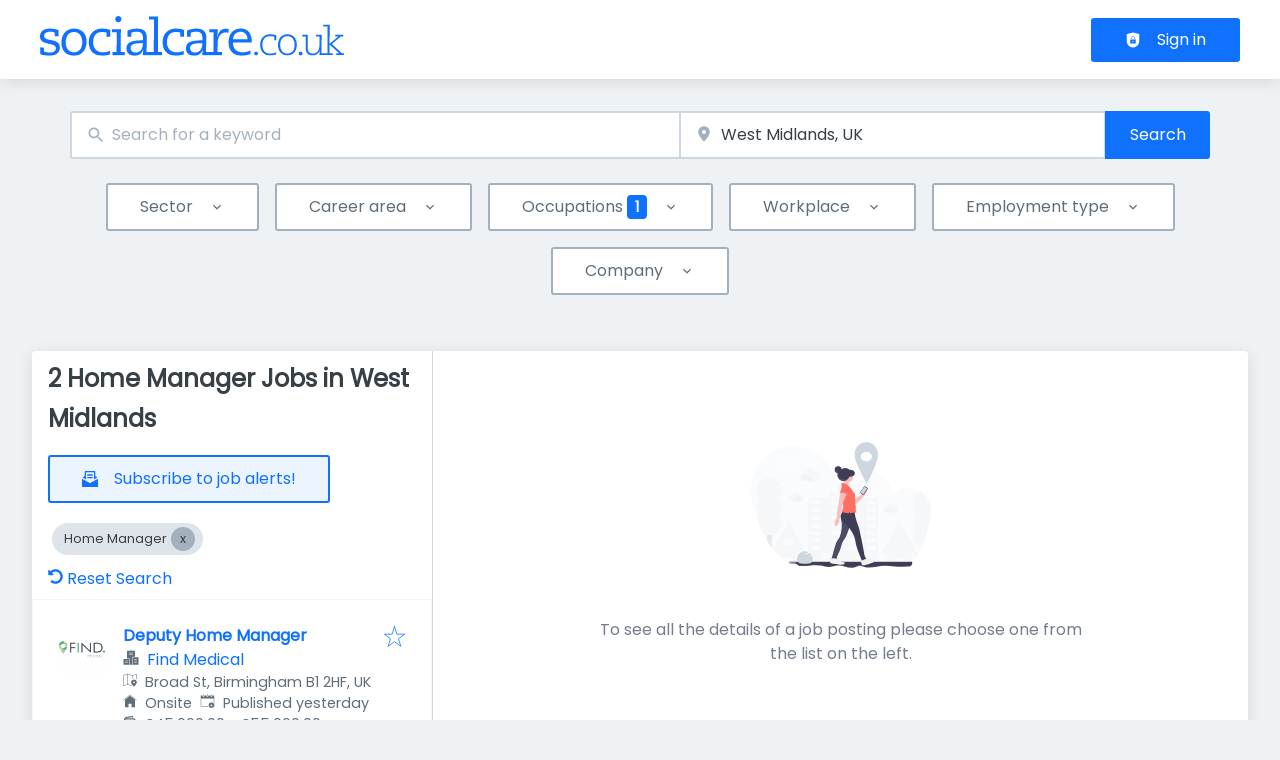

--- FILE ---
content_type: application/x-javascript
request_url: https://www.socialcare.co.uk/_next/static/chunks/9517-b62339a0bda3c616.js
body_size: 46262
content:
try{!function(){var e="undefined"!=typeof window?window:"undefined"!=typeof global?global:"undefined"!=typeof globalThis?globalThis:"undefined"!=typeof self?self:{},l=(new e.Error).stack;l&&(e._sentryDebugIds=e._sentryDebugIds||{},e._sentryDebugIds[l]="591b3320-8810-4c48-b7f4-af6dc15be7ad",e._sentryDebugIdIdentifier="sentry-dbid-591b3320-8810-4c48-b7f4-af6dc15be7ad")}()}catch(e){}(self.webpackChunk_N_E=self.webpackChunk_N_E||[]).push([[2099,5655,9517],{476:(e,l,t)=>{"use strict";t.d(l,{UC:()=>W,bL:()=>P,l9:()=>F});var i=t(14232),r=t(78782),n=t(45308),s=t(35602),a=t(95103),o=t(22156),m=t(74252),_=t(69084),d=t(98379),c=(t(88491),t(73364)),p=t(72288),g=t(83737),x=t(32608),u=t(94769),h=t(86324),T=t(37876),b="Popover",[f,j]=(0,s.A)(b,[d.Bk]),v=(0,d.Bk)(),[S,A]=f(b),y=e=>{let{__scopePopover:l,children:t,open:r,defaultOpen:n,onOpenChange:s,modal:a=!1}=e,o=v(l),m=i.useRef(null),[c,p]=i.useState(!1),[g,u]=(0,x.i)({prop:r,defaultProp:n??!1,onChange:s,caller:b});return(0,T.jsx)(d.bL,{...o,children:(0,T.jsx)(S,{scope:l,contentId:(0,_.B)(),triggerRef:m,open:g,onOpenChange:u,onOpenToggle:i.useCallback(()=>u(e=>!e),[u]),hasCustomAnchor:c,onCustomAnchorAdd:i.useCallback(()=>p(!0),[]),onCustomAnchorRemove:i.useCallback(()=>p(!1),[]),modal:a,children:t})})};y.displayName=b;var N="PopoverAnchor";i.forwardRef((e,l)=>{let{__scopePopover:t,...r}=e,n=A(N,t),s=v(t),{onCustomAnchorAdd:a,onCustomAnchorRemove:o}=n;return i.useEffect(()=>(a(),()=>o()),[a,o]),(0,T.jsx)(d.Mz,{...s,...r,ref:l})}).displayName=N;var E="PopoverTrigger",L=i.forwardRef((e,l)=>{let{__scopePopover:t,...i}=e,s=A(E,t),a=v(t),o=(0,n.s)(l,s.triggerRef),m=(0,T.jsx)(p.sG.button,{type:"button","aria-haspopup":"dialog","aria-expanded":s.open,"aria-controls":s.contentId,"data-state":D(s.open),...i,ref:o,onClick:(0,r.m)(e.onClick,s.onOpenToggle)});return s.hasCustomAnchor?m:(0,T.jsx)(d.Mz,{asChild:!0,...a,children:m})});L.displayName=E;var[C,I]=f("PopoverPortal",{forceMount:void 0}),k="PopoverContent",O=i.forwardRef((e,l)=>{let t=I(k,e.__scopePopover),{forceMount:i=t.forceMount,...r}=e,n=A(k,e.__scopePopover);return(0,T.jsx)(c.C,{present:i||n.open,children:n.modal?(0,T.jsx)(z,{...r,ref:l}):(0,T.jsx)(R,{...r,ref:l})})});O.displayName=k;var w=(0,g.TL)("PopoverContent.RemoveScroll"),z=i.forwardRef((e,l)=>{let t=A(k,e.__scopePopover),s=i.useRef(null),a=(0,n.s)(l,s),o=i.useRef(!1);return i.useEffect(()=>{let e=s.current;if(e)return(0,u.Eq)(e)},[]),(0,T.jsx)(h.A,{as:w,allowPinchZoom:!0,children:(0,T.jsx)(G,{...e,ref:a,trapFocus:t.open,disableOutsidePointerEvents:!0,onCloseAutoFocus:(0,r.m)(e.onCloseAutoFocus,e=>{e.preventDefault(),o.current||t.triggerRef.current?.focus()}),onPointerDownOutside:(0,r.m)(e.onPointerDownOutside,e=>{let l=e.detail.originalEvent,t=0===l.button&&!0===l.ctrlKey;o.current=2===l.button||t},{checkForDefaultPrevented:!1}),onFocusOutside:(0,r.m)(e.onFocusOutside,e=>e.preventDefault(),{checkForDefaultPrevented:!1})})})}),R=i.forwardRef((e,l)=>{let t=A(k,e.__scopePopover),r=i.useRef(!1),n=i.useRef(!1);return(0,T.jsx)(G,{...e,ref:l,trapFocus:!1,disableOutsidePointerEvents:!1,onCloseAutoFocus:l=>{e.onCloseAutoFocus?.(l),l.defaultPrevented||(r.current||t.triggerRef.current?.focus(),l.preventDefault()),r.current=!1,n.current=!1},onInteractOutside:l=>{e.onInteractOutside?.(l),l.defaultPrevented||(r.current=!0,"pointerdown"===l.detail.originalEvent.type&&(n.current=!0));let i=l.target;t.triggerRef.current?.contains(i)&&l.preventDefault(),"focusin"===l.detail.originalEvent.type&&n.current&&l.preventDefault()}})}),G=i.forwardRef((e,l)=>{let{__scopePopover:t,trapFocus:i,onOpenAutoFocus:r,onCloseAutoFocus:n,disableOutsidePointerEvents:s,onEscapeKeyDown:_,onPointerDownOutside:c,onFocusOutside:p,onInteractOutside:g,...x}=e,u=A(k,t),h=v(t);return(0,o.Oh)(),(0,T.jsx)(m.n,{asChild:!0,loop:!0,trapped:i,onMountAutoFocus:r,onUnmountAutoFocus:n,children:(0,T.jsx)(a.qW,{asChild:!0,disableOutsidePointerEvents:s,onInteractOutside:g,onEscapeKeyDown:_,onPointerDownOutside:c,onFocusOutside:p,onDismiss:()=>u.onOpenChange(!1),children:(0,T.jsx)(d.UC,{"data-state":D(u.open),role:"dialog",id:u.contentId,...h,...x,ref:l,style:{...x.style,"--radix-popover-content-transform-origin":"var(--radix-popper-transform-origin)","--radix-popover-content-available-width":"var(--radix-popper-available-width)","--radix-popover-content-available-height":"var(--radix-popper-available-height)","--radix-popover-trigger-width":"var(--radix-popper-anchor-width)","--radix-popover-trigger-height":"var(--radix-popper-anchor-height)"}})})})}),B="PopoverClose";function D(e){return e?"open":"closed"}i.forwardRef((e,l)=>{let{__scopePopover:t,...i}=e,n=A(B,t);return(0,T.jsx)(p.sG.button,{type:"button",...i,ref:l,onClick:(0,r.m)(e.onClick,()=>n.onOpenChange(!1))})}).displayName=B,i.forwardRef((e,l)=>{let{__scopePopover:t,...i}=e,r=v(t);return(0,T.jsx)(d.i3,{...r,...i,ref:l})}).displayName="PopoverArrow";var P=y,F=L,W=O},1208:(e,l,t)=>{"use strict";t.d(l,{A:()=>h,q:()=>h});var i=t(37876),r=t(14232),n=t(19357);t(60094),t(97590);var s=t(26178),a=t.n(s),o=t(17175),m=t(94394),_=t(32039),d=t(55641),c=t(64071);let p=(0,o.F)([a().slider],{variants:{showArrows:{true:a().showArrows},equalHeight:{true:a().equalHeight}}});function g(e){let{className:l,style:t,onClick:r}=e;return(0,i.jsx)(m.A,{color:"gray6",className:l,style:{...t,display:"block"},onClick:r})}function x(e){let{className:l,style:t,onClick:r}=e;return(0,i.jsx)(_.h,{color:"gray6",className:l,style:{...t,display:"block"},onClick:r})}let u=e=>{let{isPlaying:l,onClick:t}=e;return(0,i.jsx)("button",{onClick:t,className:a().playPauseButton,children:l?(0,i.jsx)(d.A,{size:16}):(0,i.jsx)(c.A,{size:16})})};function h(e){let{slides:l,slidesToShow:t=1,slidesToScroll:s=1,infinite:o=!0,showArrows:m=!0,responsive:_,equalHeight:d=!0,autoplay:c=!1,autoplaySpeed:h=2e3,showPlayPauseButton:T=!0,dots:b=!0,centerMode:f=!1}=e,[j,v]=(0,r.useState)(c),S=(0,r.useRef)(null),A={dots:b,speed:500,infinite:o,slidesToShow:t,slidesToScroll:s,arrows:m,nextArrow:(0,i.jsx)(g,{}),prevArrow:(0,i.jsx)(x,{}),autoplay:j,autoplaySpeed:h,showPlayPauseButton:T,responsive:_,centerMode:f};return(0,i.jsxs)(i.Fragment,{children:[(0,i.jsx)(n.A,{ref:S,className:p({showArrows:m,equalHeight:d}),...A,children:l.map((e,l)=>(0,i.jsx)("div",{className:a().slideElementWrapper,children:e},l))}),c&&T&&(0,i.jsx)("div",{className:a().playPauseButtonWrapper,children:(0,i.jsx)(u,{isPlaying:j,onClick:()=>{j?S.current.slickPause():S.current.slickPlay(),v(!j)}})})]})}},2299:(e,l,t)=>{"use strict";t.d(l,{A:()=>o});var i=t(39324),r=t.n(i),n=function(e){return e.BEFORE="before",e.AFTER="after",e}({});let{publicRuntimeConfig:s}=r()(),a=s.APP.PRICE_CONFIG;class o{formatNumber(e){e?this._intl&&(this._priceNumber=this._intl.formatNumber("number"==typeof e?e:parseFloat(e),{minimumFractionDigits:2})):this._priceNumber=""}getPriceRepresentation(){if(!this._priceCurrency&&!this._priceNumber)return"";{if(this._priceNumber&&!this._priceCurrency)return this._priceNumber.toString();if(!this._priceNumber&&this._priceCurrency)return this._priceCurrency;let e=a.CURRENCY_PLACEMENT;return a.USE_SPACING?e===n.BEFORE?"".concat(this._priceCurrency," ").concat(this._priceNumber):"".concat(this._priceNumber," ").concat(this._priceCurrency):e===n.BEFORE?"".concat(this._priceCurrency).concat(this._priceNumber):"".concat(this._priceNumber).concat(this._priceCurrency)}}constructor(e,l,t){this._priceNumber=e,this._priceCurrency=l,this._intl=t,this.formatNumber(e)}}},3717:e=>{"use strict";e.exports="SECRET_DO_NOT_PASS_THIS_OR_YOU_WILL_BE_FIRED"},3792:e=>{e.exports={darkText:"textWithImageOnSide_darkText__H9qSe",lightText:"textWithImageOnSide_lightText__ukV_B"}},4283:(e,l,t)=>{"use strict";t.d(l,{A:()=>s});var i=t(37876);t(14232);let r=e=>"currentColor"===e?"":"var(--color-".concat(e,")"),n=e=>{let{title:l,theme:t=null,titleId:r="",...n}=e;return(0,i.jsxs)("svg",{width:"1em",height:"1em",viewBox:"0 0 8.467 5.556",xmlns:"http://www.w3.org/2000/svg","aria-labelledby":r,...n,children:[l?(0,i.jsx)("title",{id:r,children:l}):null,(0,i.jsxs)("g",{style:{fill:"#000"},transform:"matrix(.26458 0 0 .26458 -3.175 -4.498)",children:[(0,i.jsx)("circle",{style:{fill:"#000"},cx:18.5,cy:31.5,r:5.5}),(0,i.jsx)("path",{style:{fill:"#000"},d:"M18.5 38a6.508 6.508 0 0 1-6.5-6.5c0-3.584 2.916-6.5 6.5-6.5s6.5 2.916 6.5 6.5-2.916 6.5-6.5 6.5zm0-11a4.505 4.505 0 0 0-4.5 4.5c0 2.481 2.019 4.5 4.5 4.5s4.5-2.019 4.5-4.5-2.019-4.5-4.5-4.5Z"})]}),(0,i.jsxs)("g",{style:{fill:"#000"},transform:"matrix(.26458 0 0 .26458 -3.175 -4.498)",children:[(0,i.jsx)("circle",{style:{fill:"#000"},cx:35.5,cy:31.5,r:5.5}),(0,i.jsx)("path",{style:{fill:"#000"},d:"M35.5 38a6.508 6.508 0 0 1-6.5-6.5c0-3.584 2.916-6.5 6.5-6.5s6.5 2.916 6.5 6.5-2.916 6.5-6.5 6.5zm0-11a4.505 4.505 0 0 0-4.5 4.5c0 2.481 2.019 4.5 4.5 4.5s4.5-2.019 4.5-4.5-2.019-4.5-4.5-4.5Z"})]}),(0,i.jsx)("path",{style:{fill:"#000",strokeWidth:.264583},d:"M95.136 111.622a.264.264 0 0 1-.264-.265 3.708 3.708 0 0 1 3.704-3.704.264.264 0 1 1 0 .53 3.179 3.179 0 0 0-3.175 3.174.264.264 0 0 1-.265.265zM103.074 107.653a3.708 3.708 0 0 0-3.705 3.704.264.264 0 1 0 .53 0 3.179 3.179 0 0 1 3.175-3.175.264.264 0 1 0 0-.529z",transform:"translate(-94.872 -107.653)"})]})},s=e=>{let{color:l="currentColor",title:t,fill:s,...a}=e;return(0,i.jsx)(n,{color:r(l),className:"currentColor"===l?"icon-current-color":"",..."currentColor"!==l?{style:{color:r(l),fill:r(l)}}:null,fill:null!=s?s:r(l),title:t,...a})}},4781:(e,l,t)=>{"use strict";t.d(l,{A:()=>a,e:()=>s});var i=t(37876);t(14232);var r=t(12857),n=t.n(r);let s=e=>{let{children:l}=e;return(0,i.jsx)("div",{className:n().formItem,children:l})},a=s},6884:(e,l,t)=>{"use strict";t.d(l,{o:()=>W});var i=t(37876),r=t(39324),n=t.n(r);t(14232);var s=t(35967),a=t(8733),o=t(28836),m=t(5475),_=t(80998),d=t(80529),c=t(37357),p=t(20844),g=t(22453),x=t(65806),u=t(20900),h=t(9543),T=t(63191),b=t(23921),f=t(74509),j=t(17175),v=t(74662),S=t(55709),A=t(14360),y=t(71619),N=t.n(y);let E=(0,j.F)([N().organizationTeaserWrapper],{variants:{premium:{true:N().organizationTeaserWrapperPremium}}}),L=(0,j.F)([N().organizationLogoWrapper],{variants:{hasBanner:{true:N().organizationLogoWrapperHasBanner}}}),C=e=>{let{name:l,fields:t,actions:r,banner:n,logo:s,premium:a=!1,promotedOrganizationIcon:o}=e,m=null!=o?o:(0,i.jsx)(v.A,{width:"25",height:"25"});return(0,i.jsxs)(A.A,{className:"".concat(E({premium:a})," jcl-organization-teaser").trim(),children:[n,s&&(0,i.jsx)("div",{className:L({hasBanner:!!n}),children:s}),(0,i.jsxs)("div",{className:"\n          ".concat(N().organizationContentWrapper,"\n          jcl-organization-teaser-content").trim(),children:[(0,i.jsx)("div",{className:"\n            ".concat(N().organizationTeaserTitle,"\n            jcl-organization-teaser-title").trim(),children:(0,i.jsxs)(c.A,{justifyContent:"space-between",gap:4,children:[(0,i.jsx)(p.A,{children:l}),(0,i.jsx)(p.A,{children:a&&(0,i.jsx)("div",{className:N().featuredIcon,children:m})})]})}),(0,i.jsx)(S.A,{size:"medium"}),(0,i.jsx)("div",{className:"jcl-organization-teaser-fields",children:t}),(0,i.jsx)(S.A,{size:"medium"}),r]})]})};var I=t(58992),k=t.n(I),O=t(37403);function w(e){let{organization:l}=e;return null}let{publicRuntimeConfig:z}=n()(),R=z.ORGANIZATIONS.ORGANIZATION_TEASER_LAYOUT.RATIO_HEIGHT,G=z.ORGANIZATIONS.ORGANIZATION_TEASER_LAYOUT.RATIO_WIDTH,B=z.ORGANIZATIONS.ORGANIZATION_TEASER_FIELDS,D=z.ORGANIZATIONS.ORGANIZATION_FLEX_ADDRESS_ENABLED,P=z.ORGANIZATIONS.ORGANIZATION_TEASER_JOBS_LINK,F=z.ORGANIZATIONS.ORGANIZATION_TEASER_DEFAULT_COVER_IMAGE,W=e=>{var l,t,r,n,j,v,S,A,y,N,E,L,I,W,V;let{organization:M}=e,H=null==M?void 0:M.teaserCover,Z=null==H?void 0:H.url,U=null!=w({organization:M}),K=(0,s.YK)({jobs:{id:"organization_jobs_count",defaultMessage:"{count, plural, one {# open position} other {# open positions}}"}}),q=Z||F||null;return(0,i.jsx)(o.A,{route:null==M||null==(l=M.url)?void 0:l.path,title:M.name,style:{display:"flex",height:"100%"},children:(0,i.jsx)(C,{premium:z.ORGANIZATIONS.SHOW_PREMIUM_INDICATIONS&&(null==M?void 0:M.isPremium),promotedOrganizationIcon:(0,i.jsx)(O.h,{width:"25",height:"25"}),name:(0,i.jsx)(_.A,{href:(0,d.Dh)(null==M||null==(t=M.url)?void 0:t.path),children:M.name}),logo:(null==M||null==(r=M.logo)?void 0:r.url)?(0,i.jsx)(m.A,{width:100,height:100,src:null==M||null==(n=M.logo)?void 0:n.url,alt:null!=(W=M.logo.alt)?W:"".concat(M.name),...M.logo.title&&{title:M.logo.title}}):U?(0,i.jsx)(w,{organization:M}):null,banner:q?(0,i.jsx)(m.A,{width:G,height:R,src:q,alt:null!=(V=null==H?void 0:H.alt)?V:"".concat(M.name),...(null==H?void 0:H.title)&&{title:null==H?void 0:H.title}}):(0,i.jsx)("div",{className:k().emptyBanner,style:{aspectRatio:"".concat(G," / ").concat(R)}}),fields:(0,i.jsxs)(g.x,{columns:[2,1],children:[B.organizationLocation&&M.organizationLocation?(0,i.jsx)(x.f,{alignItems:"center",children:(0,i.jsxs)(c.q,{flexWrap:"nowrap",children:[(0,i.jsx)(p.Z,{children:(0,i.jsx)(T.A,{height:"15",width:"15",title:"Address",className:k().organizationTeaserFields})}),(0,i.jsx)(p.Z,{children:(0,i.jsx)(u.E,{className:k().organizationTeaserFields,margin:"0",marginLeft:4,children:D?(0,i.jsx)("div",{children:(0,i.jsx)("div",{children:M&&(0,i.jsxs)("div",{children:[(null==(j=M.organizationLocation)?void 0:j.city)&&(0,i.jsx)("span",{children:null==(v=M.organizationLocation)?void 0:v.city}),(null==(S=M.organizationLocation)?void 0:S.city)&&(null==(A=M.organizationLocation)?void 0:A.countryName)&&(0,i.jsx)("span",{children:", "}),(null==(y=M.organizationLocation)?void 0:y.countryName)&&(0,i.jsx)("span",{children:null==(N=M.organizationLocation)?void 0:N.countryName})]})})}):null==(E=M.organizationLocation)?void 0:E.address})})]})}):null,B.industry&&M.industry?(0,i.jsx)(x.f,{children:(0,i.jsxs)(c.q,{flexWrap:"nowrap",children:[(0,i.jsx)(p.Z,{children:(0,i.jsx)(f.o,{height:"15",width:"15",title:"Industry",className:k().organizationTeaserFields})}),(0,i.jsx)(p.Z,{children:(0,i.jsx)(u.E,{className:k().organizationTeaserFields,margin:"0",marginLeft:4,children:null==(L=M.industry)?void 0:L.label})})]})}):null,B.size&&M.size?(0,i.jsx)(x.f,{children:(0,i.jsxs)(c.q,{flexWrap:"nowrap",children:[(0,i.jsx)(p.Z,{children:(0,i.jsx)(b.w,{height:"15",width:"15",title:"Size",className:k().organizationTeaserFields})}),(0,i.jsx)(p.Z,{children:(0,i.jsx)(u.E,{className:k().organizationTeaserFields,margin:"0",marginLeft:4,children:null==(I=M.size)?void 0:I.label})})]})}):null,B.organizationJobsCount&&M.organizationJobsCount?(0,i.jsx)(x.f,{children:(0,i.jsxs)(c.q,{flexWrap:"nowrap",gap:4,children:[(0,i.jsx)(p.Z,{children:(0,i.jsx)(h._,{height:"15",width:"15",title:"Size",className:k().organizationTeaserFields})}),(0,i.jsx)(p.Z,{children:P?(0,i.jsx)(_.A,{href:{pathname:"/jobs",query:{job_organization_name:M.name}},children:(0,i.jsx)(a.A,{values:{count:M.organizationJobsCount},...K.jobs})}):(0,i.jsx)(a.A,{values:{count:M.organizationJobsCount},...K.jobs})})]})}):null]})},M.id)})}},7856:e=>{e.exports={videoWrapper:"heroVideoBanner_videoWrapper__i2syD",videoTopWrapper:"heroVideoBanner_videoTopWrapper__qBIDf",videoBannerWrapper:"heroVideoBanner_videoBannerWrapper__o0s4d",videoBanner:"heroVideoBanner_videoBanner__aqFLA",content:"heroVideoBanner_content__xLSaS"}},11384:e=>{e.exports={wrapper:"heroSplitWithScreen_wrapper__x3HUj",sideWrapper:"heroSplitWithScreen_sideWrapper__0pSX2",sideWrapperLeft:"heroSplitWithScreen_sideWrapperLeft__MJJYa",sideWrapperRight:"heroSplitWithScreen_sideWrapperRight__XfGhP",sideWrapperInnerRight:"heroSplitWithScreen_sideWrapperInnerRight__QcBNF",sideWrapperInnerLeft:"heroSplitWithScreen_sideWrapperInnerLeft__6PTfN",sideWrapperInner:"heroSplitWithScreen_sideWrapperInner__ZzyRi",shadow:"heroSplitWithScreen_shadow__wqvkw",svgDots:"heroSplitWithScreen_svgDots___y4Lk",svgDotsLeft:"heroSplitWithScreen_svgDotsLeft__b_pXB",svgDotsRight:"heroSplitWithScreen_svgDotsRight__Tnytj",content:"heroSplitWithScreen_content__1mnzi"}},11678:e=>{e.exports={wrapper:"heroSearchBannerCentered_wrapper__PR6Q9",overlay:"heroSearchBannerCentered_overlay__Vh0Wa",background:"heroSearchBannerCentered_background__nKNZZ",text:"heroSearchBannerCentered_text__7MjWI"}},12354:e=>{e.exports={wrapper:"heroSimpleCentered_wrapper__PCJm2"}},12857:e=>{e.exports={formItem:"formItem_formItem__cwsfG"}},13150:(e,l,t)=>{"use strict";t.d(l,{m:()=>p});var i=t(37876),r=t(17175),n=t(24374),s=t(55709),a=t(14360),o=t(54750),m=t.n(o);let _=(0,r.F)([m().box],{variants:{disabled:{true:m().boxDisabled}},defaultVariants:{disabled:!1}}),d=(0,r.F)([m().wrapButton],{variants:{disabled:{true:m().wrapButtonDisabled}}}),c=(0,r.F)([m().icon],{variants:{disabled:{true:m().iconDisabled}}});function p(e){let{onClick:l,icon:t,button:r,iconColor:o="gray2",children:m,asButton:p=!1,actionText:g,disabled:x=!1}=e,u=(0,i.jsxs)(a.A,{className:_({disabled:x}),"data-testid":"box-action",children:[(0,i.jsx)("span",{className:c({disabled:x}),...o&&{style:{color:"var(--color-".concat(o,")")}},children:t}),(0,i.jsx)(s.A,{size:"small"}),m,(0,i.jsx)(s.A,{size:"medium"}),(0,i.jsx)("div",{children:!r&&g?(0,i.jsx)(n.Ay,{...l&&!x?{onClick:l}:null,buttonStyle:"primary",disabled:x,children:g}):r})]});return p?(0,i.jsx)("button",{className:d({disabled:x}),...l&&!x?{onClick:l}:null,children:u}):u}},13732:(e,l,t)=>{"use strict";t(80857),t(97436)},16037:(e,l,t)=>{"use strict";t.d(l,{A:()=>m,l:()=>o});var i=t(37876);t(14232);var r=t(17175),n=t(23552),s=t.n(n);let a=(0,r.F)([s().formLabel],{variants:{required:{true:s().required},error:{true:s().error}}}),o=e=>{let{children:l,error:t,required:r,...n}=e;return(0,i.jsx)("label",{className:a({error:t,required:r}),...n,children:l})},m=o},20789:e=>{e.exports={landingPageWrapper:"landingPage_landingPageWrapper__mliyy"}},21390:e=>{e.exports={listBlock:"linksBlock_listBlock__NjpHs",listItem:"linksBlock_listItem__dzs3j",linkBlockWrapper:"linksBlock_linkBlockWrapper__dzFFr",expandButton:"linksBlock_expandButton__e2uCT",blockTitle:"linksBlock_blockTitle__rytm7"}},21758:e=>{e.exports={button:"CTAProductBox_button__Dw3rQ"}},23009:e=>{e.exports={cardBox:"videoTeaserRow_cardBox__WSv4N",header:"videoTeaserRow_header__j74fI",logo:"videoTeaserRow_logo__wGXRA"}},23552:e=>{e.exports={formLabel:"formLabel_formLabel__Bf7rz",required:"formLabel_required__EtFG5",error:"formLabel_error__FVj8T"}},24319:e=>{e.exports={blogTeaserBox:"blogTeaser_blogTeaserBox__2xD_w",boxTeaserWrapper:"blogTeaser_boxTeaserWrapper__ZUwTB",blogTeaserTitle:"blogTeaser_blogTeaserTitle__hKSL6",blogTeaserText:"blogTeaser_blogTeaserText__MRkK3",blogTeaserBanner:"blogTeaser_blogTeaserBanner__uS1Wq",advertorialBadge:"blogTeaser_advertorialBadge__Zqjsw",category:"blogTeaser_category__qm_8f"}},26178:e=>{e.exports={slider:"slider_slider__cs1io",equalHeight:"slider_equalHeight__aq_A1",slideElementWrapper:"slider_slideElementWrapper__X70e_",showArrows:"slider_showArrows__4HigR",playPauseButtonWrapper:"slider_playPauseButtonWrapper__VQA2X",playPauseButton:"slider_playPauseButton__wwLkQ"}},28040:e=>{e.exports={bgWrapper:"statsFadingBackground_bgWrapper__9XfdV",grid:"statsFadingBackground_grid__WCcjj",sideImage:"statsFadingBackground_sideImage__7n9Zw",absoluteContainer:"statsFadingBackground_absoluteContainer__jvBPp",fullWrapper:"statsFadingBackground_fullWrapper__xAQMg",content:"statsFadingBackground_content__x4egz",fullWrapperBg:"statsFadingBackground_fullWrapperBg__L31vo",gradient:"statsFadingBackground_gradient__Io2DG"}},28930:(e,l,t)=>{"use strict";t.d(l,{R:()=>s});var i=t(37876);t(14232);let r=e=>"currentColor"===e?"":"var(--color-".concat(e,")"),n=e=>{let{title:l,theme:t=null,titleId:r="",...n}=e;return(0,i.jsxs)("svg",{xmlns:"http://www.w3.org/2000/svg",viewBox:"0 0 64 64",width:"1em",height:"1em","aria-labelledby":r,...n,children:[l?(0,i.jsx)("title",{id:r,children:l}):null,(0,i.jsx)("path",{d:"M14 37h13v13c0 .6.4 1 1 1h8c.6 0 1-.4 1-1V37h13c.6 0 1-.4 1-1v-8c0-.6-.4-1-1-1H37V14c0-.6-.4-1-1-1h-8c-.6 0-1 .4-1 1v13H14c-.6 0-1 .4-1 1v8c0 .6.4 1 1 1z",className:"add_svg__nc-icon-wrapper"})]})},s=e=>{let{color:l="currentColor",title:t,fill:s,...a}=e;return(0,i.jsx)(n,{color:r(l),className:"currentColor"===l?"icon-current-color":"",..."currentColor"!==l?{style:{color:r(l),fill:r(l)}}:null,fill:null!=s?s:r(l),title:t,...a})}},32605:e=>{e.exports={formDescription:"formDescription_formDescription__tkpcZ"}},32662:(e,l,t)=>{"use strict";function i(e){let l=e.split(" ");return l.length>60?"".concat(l.slice(0,60).join(" "),"..."):e}t.d(l,{$:()=>i})},33159:(e,l,t)=>{"use strict";t.d(l,{S:()=>i,n:()=>r});let i=function(e){return arguments.length>1&&void 0!==arguments[1]&&arguments[1],{}},r=e=>({})},34466:e=>{e.exports={imageWrapper:"cobrandedGateway_imageWrapper__Rw8pm"}},34634:(e,l,t)=>{"use strict";t.d(l,{$:()=>s,A:()=>s});var i=t(37876),r=t(64605),n=t.n(r);function s(e){let{children:l}=e;return(0,i.jsx)("div",{className:n().centerBox,children:l})}},35271:(e,l,t)=>{"use strict";t.d(l,{M:()=>a,V:()=>s});var i=t(98788),r=t(53373),n=t(33159);let s=function(e){var l,t,s,a,o;let m=arguments.length>1&&void 0!==arguments[1]?arguments[1]:null;return(0,i.N1)({[i.Yf.entity_id]:e.id,[i.Yf.entity_type]:"node",[i.Yf.entity_subtype]:"job_per_template",[i.Yf.organization_name]:null!=(o=null==(l=e.organizationProfile)?void 0:l.name)?o:e.organization,[i.Yf.title]:e.title,[i.Yf.application_type]:e.applicationWorkflow,[i.Yf.occupations]:(0,r.q)(e.occupationalField,"label"),[i.Yf.regions]:(0,r.q)(e.region,"label"),[i.Yf.employment_types]:(0,r.q)(e.employmentType,"label"),[i.Yf.importer_ID]:e.source,[i.Yf.upgrades]:null==(t=e.jobUpgrades)?void 0:t.join(" | "),[i.Yf.current_user_id]:null==m?void 0:m.id,[i.Yf.user_role]:(0,r.q)(null==m?void 0:m.roles,"targetId"),[i.Yf.owner_id]:e.ownerId,[i.Yf.organization_id]:null==(a=e.organizationProfile)||null==(s=a.organization)?void 0:s.id,[i.Yf.job_owner_frontend]:null==e?void 0:e.jobPostingFrontend,...(0,n.S)(e,m)})},a=(e,l)=>{let t=[];return e.analyticsJobVisits&&t.push("".concat(e.analyticsJobVisits," ").concat(e.analyticsJobVisits>1?l.formatMessage({id:"job_visits_multiple",defaultMessage:"views"}):l.formatMessage({id:"job_visits_single",defaultMessage:"view"}))),e.analyticsJobApplyStart&&t.push("".concat(e.analyticsJobApplyStart," ").concat(e.analyticsJobApplyStart>1?l.formatMessage({id:"job_apply_start_multiple",defaultMessage:"applications start"}):l.formatMessage({id:"job_apply_start_single",defaultMessage:"application start"}))),e.analyticsJobApplyComplete&&t.push("".concat(e.analyticsJobApplyComplete," ").concat(e.analyticsJobApplyComplete>1?l.formatMessage({id:"job_apply_complete_multiple",defaultMessage:"applications completed"}):l.formatMessage({id:"job_apply_complete_single",defaultMessage:"application completed"}))),"".concat(l.formatMessage({id:"statistics",defaultMessage:"Statistics"}),": ").concat(t.length>0?t.join(" | "):l.formatMessage({id:"n/a",defaultMessage:"no data yet"}))}},35912:e=>{e.exports={logoCloudWrapper:"logoCloudSimple_logoCloudWrapper__MuXpG",multiColumn:"logoCloudSimple_multiColumn__R1m2D"}},35967:(e,l,t)=>{"use strict";t.d(l,{XU:()=>c,YK:()=>d});var i,r,n=t(33612),s=t(14232),a=t(77742);!function(e){e.formatDate="FormattedDate",e.formatTime="FormattedTime",e.formatNumber="FormattedNumber",e.formatList="FormattedList",e.formatDisplayName="FormattedDisplayName"}(i||(i={})),function(e){e.formatDate="FormattedDateParts",e.formatTime="FormattedTimeParts",e.formatNumber="FormattedNumberParts",e.formatList="FormattedListParts"}(r||(r={}));var o=function(e){var l=(0,a.A)(),t=e.value,i=e.children,r=(0,n.Tt)(e,["value","children"]);return i(l.formatNumberToParts(t,r))};function m(e){var l=function(l){var t=(0,a.A)(),i=l.value,r=l.children,s=(0,n.Tt)(l,["value","children"]),o="string"==typeof i?new Date(i||0):i;return r("formatDate"===e?t.formatDateToParts(o,s):t.formatTimeToParts(o,s))};return l.displayName=r[e],l}function _(e){var l=function(l){var t=(0,a.A)(),i=l.value,r=l.children,o=(0,n.Tt)(l,["value","children"]),m=t[e](i,o);if("function"==typeof r)return r(m);var _=t.textComponent||s.Fragment;return s.createElement(_,null,m)};return l.displayName=i[e],l}function d(e){return e}o.displayName="FormattedNumberParts",o.displayName="FormattedNumberParts";var c=_("formatDate");_("formatTime"),_("formatNumber"),_("formatList"),_("formatDisplayName"),m("formatDate"),m("formatTime")},36071:e=>{e.exports={styleQuoteImage:"quote_styleQuoteImage__2HmKR",quoteText:"quote_quoteText__mbxTu",quoteAuthor:"quote_quoteAuthor___b7mE"}},39373:(e,l,t)=>{"use strict";t.d(l,{l4:()=>a,ty:()=>s,vH:()=>n});var i=t(89403),r=t(16971);let n=(e,l)=>{try{let t=s(l,!0);return"string"==typeof e&&(e=new Date(Date.parse(e))),(0,i.A)(e,t)}catch(l){return e}},s=(e,l)=>(function(){let e=arguments.length>0&&void 0!==arguments[0]?arguments[0]:"default",l=arguments.length>1&&void 0!==arguments[1]&&arguments[1],t={year:"numeric",month:"numeric",day:"numeric"};return l&&(t={year:"numeric",month:"numeric"}),new Intl.DateTimeFormat(e,t).formatToParts(new Date).map(e=>{switch(e.type){case"day":return"dd";case"month":return"MM";case"year":return"yyyy";default:return e.value}}).join("")})(e.locale,l);function a(e){return(0,r.A)(e)}},40042:(e,l,t)=>{"use strict";t.d(l,{P:()=>d});var i=t(37876);t(14232);var r=t(3808),n=t(4283),s=t(37357),a=t(20844),o=t(20900),m=t(36071),_=t.n(m);function d(e){let{author:l,text:t,Image:m,showAuthorPrefix:d=!0}=e,c=(0,r.a)();return(0,i.jsxs)(i.Fragment,{children:[(0,i.jsxs)(s.A,{gap:8,flexWrap:"nowrap",alignItems:"center",children:[m&&!c&&(0,i.jsx)(a.A,{children:(0,i.jsx)("div",{className:_().styleQuoteImage,children:m})}),(0,i.jsx)(a.A,{children:(0,i.jsxs)(s.A,{flexDirection:"column",alignItems:"center",gap:3,children:[(0,i.jsx)(n.A,{}),(0,i.jsx)(o.A,{fontSize:4,fontWeight:600,className:_().quoteText,children:t}),l&&(0,i.jsxs)(o.A,{textAlign:"center",className:_().quoteAuthor,children:[d?(0,i.jsx)(i.Fragment,{children:"— "}):null,l]})]})})]}),m&&c&&(0,i.jsx)(s.A,{justifyContent:"center",children:(0,i.jsx)(a.A,{marginTop:6,children:(0,i.jsx)("div",{className:_().styleQuoteImage,children:m})})})]})}},42217:e=>{var l={kind:"Document",definitions:[{kind:"FragmentDefinition",name:{kind:"Name",value:"BlogPostFragment"},typeCondition:{kind:"NamedType",name:{kind:"Name",value:"BlogPost"}},directives:[],selectionSet:{kind:"SelectionSet",selections:[{kind:"Field",name:{kind:"Name",value:"id"},arguments:[],directives:[]},{kind:"Field",name:{kind:"Name",value:"title"},arguments:[],directives:[]},{kind:"Field",name:{kind:"Name",value:"featured"},arguments:[],directives:[]},{kind:"Field",name:{kind:"Name",value:"image"},arguments:[{kind:"Argument",name:{kind:"Name",value:"style"},value:{kind:"StringValue",value:"blog_teaser_cover",block:!1}}],directives:[],selectionSet:{kind:"SelectionSet",selections:[{kind:"Field",name:{kind:"Name",value:"url"},arguments:[],directives:[]},{kind:"Field",name:{kind:"Name",value:"width"},arguments:[],directives:[]},{kind:"Field",name:{kind:"Name",value:"height"},arguments:[],directives:[]},{kind:"Field",name:{kind:"Name",value:"alt"},arguments:[],directives:[]},{kind:"Field",name:{kind:"Name",value:"title"},arguments:[],directives:[]}]}},{kind:"Field",name:{kind:"Name",value:"category"},arguments:[],directives:[],selectionSet:{kind:"SelectionSet",selections:[{kind:"Field",name:{kind:"Name",value:"label"},arguments:[],directives:[]},{kind:"Field",name:{kind:"Name",value:"tid"},arguments:[],directives:[]}]}},{kind:"Field",name:{kind:"Name",value:"url"},arguments:[],directives:[],selectionSet:{kind:"SelectionSet",selections:[{kind:"Field",name:{kind:"Name",value:"path"},arguments:[],directives:[]}]}},{kind:"Field",name:{kind:"Name",value:"summary"},arguments:[],directives:[]}]}}],loc:{start:0,end:221}};l.loc.source={body:'fragment BlogPostFragment on BlogPost {\n  id\n  title\n  featured\n  image(style: "blog_teaser_cover") {\n    url\n    width\n    height\n    alt\n    title\n  }\n  category {\n    label\n    tid\n  }\n  url {\n    path\n  }\n  summary\n}\n',name:"GraphQL request",locationOffset:{line:1,column:1}};var t={};function i(e,l){for(var t=0;t<e.definitions.length;t++){var i=e.definitions[t];if(i.name&&i.name.value==l)return i}}l.definitions.forEach(function(e){if(e.name){var l=new Set;!function e(l,t){if("FragmentSpread"===l.kind)t.add(l.name.value);else if("VariableDefinition"===l.kind){var i=l.type;"NamedType"===i.kind&&t.add(i.name.value)}l.selectionSet&&l.selectionSet.selections.forEach(function(l){e(l,t)}),l.variableDefinitions&&l.variableDefinitions.forEach(function(l){e(l,t)}),l.definitions&&l.definitions.forEach(function(l){e(l,t)})}(e,l),t[e.name.value]=l}}),e.exports=l,e.exports.BlogPostFragment=function(e,l){var r={kind:e.kind,definitions:[i(e,l)]};e.hasOwnProperty("loc")&&(r.loc=e.loc);var n=t[l]||new Set,s=new Set,a=new Set;for(n.forEach(function(e){a.add(e)});a.size>0;){var o=a;a=new Set,o.forEach(function(e){s.has(e)||(s.add(e),(t[e]||new Set).forEach(function(e){a.add(e)}))})}return s.forEach(function(l){var t=i(e,l);t&&r.definitions.push(t)}),r}(l,"BlogPostFragment")},44626:e=>{e.exports={heroSearchBannerBackground:"heroSearchBannerBackground_heroSearchBannerBackground__LzmqZ",content:"heroSearchBannerBackground_content__WuQBc",buttonPill:"heroSearchBannerBackground_buttonPill__RYWpx"}},45160:(e,l,t)=>{"use strict";t.d(l,{M:()=>u,A:()=>h});var i=t(37876);t(14232);var r=t(77328),n=t.n(r),s=t(8733),a=t(82643),o=t(43607),m=t(34634),_=t(55709),d=t(98284),c=t(52556),p=t(39444);let g=()=>{let{ERROR_BACK_TO_HOME:e}=(0,a.w)();return(0,i.jsxs)(i.Fragment,{children:[(0,i.jsx)(n(),{children:(0,i.jsx)("meta",{name:"owner",content:"jd-generic-error"},"jd-owner")}),(0,i.jsx)(m.$,{children:(0,i.jsxs)(p.w,{icon:(0,i.jsx)(d.D,{color:"primary",width:"300",height:"300",title:"Error"}),children:[(0,i.jsx)("p",{children:(0,i.jsx)(s.A,{id:"app_generic_error",defaultMessage:"There was an unexpected error on the website. We are monitoring the error so that a fix can be made and it doesn't happen again. In the meanwhile try to reload the page or {contactLink} us if the error persists.",values:{contactLink:(0,i.jsx)("a",{href:"/contact",children:(0,i.jsx)(s.A,{id:"error_contact_label",defaultMessage:"Contact"})})}})}),(0,i.jsx)(_.K,{size:"medium"}),(0,i.jsxs)(o.z,{href:"/",buttonStyle:"primary",children:[(0,i.jsx)(c.f,{title:"Home"}),(0,i.jsx)("span",{children:e})]})]})})]})};var x=t(86003);let u=()=>(0,i.jsx)(g,{});u.getInitialProps=async e=>{var l;return await x.O(e),{statusCode:null==(l=e.res)?void 0:l.statusCode}};let h=u},47723:(e,l,t)=>{"use strict";t.d(l,{A:()=>a,S:()=>s});var i=t(37876);t(14232);let r=e=>"currentColor"===e?"":"var(--color-".concat(e,")"),n=e=>{let{title:l,theme:t=null,titleId:r="",...n}=e;return(0,i.jsxs)("svg",{xmlns:"http://www.w3.org/2000/svg",width:"1em",height:"1em",viewBox:"0 0 64 64","aria-labelledby":r,...n,children:[l?(0,i.jsx)("title",{id:r,children:l}):null,(0,i.jsx)("path",{fill:"currentColor",d:"M26 44a1.992 1.992 0 0 1-1.414-.586L15.172 34 18 31.171l8 8 20-20L48.828 22 27.414 43.414A1.992 1.992 0 0 1 26 44z"})]})},s=e=>{let{color:l="currentColor",title:t,fill:s,...a}=e;return(0,i.jsx)(n,{color:r(l),className:"currentColor"===l?"icon-current-color":"",..."currentColor"!==l?{style:{color:r(l),fill:r(l)}}:null,fill:null!=s?s:r(l),title:t,...a})},a=s},48877:(e,l,t)=>{var i={kind:"Document",definitions:[{kind:"OperationDefinition",operation:"query",name:{kind:"Name",value:"featuredOrganizationProfiles"},variableDefinitions:[{kind:"VariableDefinition",variable:{kind:"Variable",name:{kind:"Name",value:"language"}},type:{kind:"NonNullType",type:{kind:"NamedType",name:{kind:"Name",value:"String"}}},directives:[]},{kind:"VariableDefinition",variable:{kind:"Variable",name:{kind:"Name",value:"range"}},type:{kind:"NonNullType",type:{kind:"NamedType",name:{kind:"Name",value:"RangeInput"}}},directives:[]},{kind:"VariableDefinition",variable:{kind:"Variable",name:{kind:"Name",value:"featuredOnly"}},type:{kind:"NamedType",name:{kind:"Name",value:"Boolean"}},directives:[]},{kind:"VariableDefinition",variable:{kind:"Variable",name:{kind:"Name",value:"industry"}},type:{kind:"NamedType",name:{kind:"Name",value:"Int"}},directives:[]}],directives:[],selectionSet:{kind:"SelectionSet",selections:[{kind:"Field",alias:{kind:"Name",value:"organizationProfiles"},name:{kind:"Name",value:"featuredOrganizationProfiles"},arguments:[{kind:"Argument",name:{kind:"Name",value:"language"},value:{kind:"ListValue",values:[{kind:"Variable",name:{kind:"Name",value:"language"}}]}},{kind:"Argument",name:{kind:"Name",value:"ranges"},value:{kind:"Variable",name:{kind:"Name",value:"range"}}},{kind:"Argument",name:{kind:"Name",value:"featuredOnly"},value:{kind:"Variable",name:{kind:"Name",value:"featuredOnly"}}},{kind:"Argument",name:{kind:"Name",value:"industry"},value:{kind:"Variable",name:{kind:"Name",value:"industry"}}}],directives:[],selectionSet:{kind:"SelectionSet",selections:[{kind:"Field",name:{kind:"Name",value:"result_count"},arguments:[],directives:[]},{kind:"Field",alias:{kind:"Name",value:"metadata"},name:{kind:"Name",value:"metatags"},arguments:[],directives:[],selectionSet:{kind:"SelectionSet",selections:[{kind:"Field",name:{kind:"Name",value:"meta"},arguments:[],directives:[]},{kind:"Field",name:{kind:"Name",value:"value"},arguments:[],directives:[]}]}},{kind:"Field",name:{kind:"Name",value:"pages"},arguments:[],directives:[],selectionSet:{kind:"SelectionSet",selections:[{kind:"InlineFragment",typeCondition:{kind:"NamedType",name:{kind:"Name",value:"OrganizationProfile"}},directives:[],selectionSet:{kind:"SelectionSet",selections:[{kind:"Field",name:{kind:"Name",value:"id"},arguments:[],directives:[]},{kind:"Field",name:{kind:"Name",value:"name"},arguments:[],directives:[]},{kind:"Field",name:{kind:"Name",value:"url"},arguments:[],directives:[],selectionSet:{kind:"SelectionSet",selections:[{kind:"Field",name:{kind:"Name",value:"path"},arguments:[],directives:[]}]}},{kind:"Field",name:{kind:"Name",value:"alternativeName"},arguments:[],directives:[]},{kind:"Field",name:{kind:"Name",value:"organizationLocation"},arguments:[],directives:[],selectionSet:{kind:"SelectionSet",selections:[{kind:"Field",name:{kind:"Name",value:"address"},arguments:[],directives:[]},{kind:"Field",name:{kind:"Name",value:"countryCode"},arguments:[],directives:[]},{kind:"Field",name:{kind:"Name",value:"addressLine1"},arguments:[],directives:[]},{kind:"Field",name:{kind:"Name",value:"locality"},arguments:[],directives:[]},{kind:"Field",name:{kind:"Name",value:"zip"},arguments:[],directives:[]},{kind:"Field",name:{kind:"Name",value:"lat"},arguments:[],directives:[]},{kind:"Field",name:{kind:"Name",value:"lon"},arguments:[],directives:[]},{kind:"Field",name:{kind:"Name",value:"city"},arguments:[],directives:[]},{kind:"Field",name:{kind:"Name",value:"countryName"},arguments:[],directives:[]}]}},{kind:"Field",name:{kind:"Name",value:"logo"},arguments:[{kind:"Argument",name:{kind:"Name",value:"style"},value:{kind:"StringValue",value:"job_squared_logo_medium",block:!1}}],directives:[],selectionSet:{kind:"SelectionSet",selections:[{kind:"Field",name:{kind:"Name",value:"url"},arguments:[],directives:[]},{kind:"Field",name:{kind:"Name",value:"alt"},arguments:[],directives:[]},{kind:"Field",name:{kind:"Name",value:"title"},arguments:[],directives:[]}]}},{kind:"Field",alias:{kind:"Name",value:"teaserCover"},name:{kind:"Name",value:"cover"},arguments:[{kind:"Argument",name:{kind:"Name",value:"style"},value:{kind:"StringValue",value:"organization_teaser_cover",block:!1}}],directives:[],selectionSet:{kind:"SelectionSet",selections:[{kind:"Field",name:{kind:"Name",value:"url"},arguments:[],directives:[]},{kind:"Field",name:{kind:"Name",value:"alt"},arguments:[],directives:[]},{kind:"Field",name:{kind:"Name",value:"title"},arguments:[],directives:[]},{kind:"Field",name:{kind:"Name",value:"width"},arguments:[],directives:[]},{kind:"Field",name:{kind:"Name",value:"height"},arguments:[],directives:[]}]}},{kind:"Field",name:{kind:"Name",value:"size"},arguments:[],directives:[],selectionSet:{kind:"SelectionSet",selections:[{kind:"Field",name:{kind:"Name",value:"tid"},arguments:[],directives:[]},{kind:"Field",name:{kind:"Name",value:"label"},arguments:[],directives:[]}]}},{kind:"Field",name:{kind:"Name",value:"industry"},arguments:[],directives:[],selectionSet:{kind:"SelectionSet",selections:[{kind:"Field",name:{kind:"Name",value:"tid"},arguments:[],directives:[]},{kind:"Field",name:{kind:"Name",value:"label"},arguments:[],directives:[]}]}},{kind:"Field",name:{kind:"Name",value:"isPremium"},arguments:[],directives:[]},{kind:"FragmentSpread",name:{kind:"Name",value:"CustomOrganizationFields"},directives:[]}]}}]}}]}}]}}],loc:{start:0,end:1207}};i.loc.source={body:'#import "~/graphql/queries/organization/customOrganizationFields.gql"\n\nquery featuredOrganizationProfiles(\n  $language: String!\n  $range: RangeInput!\n  $featuredOnly: Boolean\n  $industry: Int\n) {\n  organizationProfiles: featuredOrganizationProfiles(\n    language: [$language]\n    ranges: $range\n    featuredOnly: $featuredOnly\n    industry: $industry\n  ) {\n    result_count\n    metadata: metatags {\n      meta\n      value\n    }\n    pages {\n      ... on OrganizationProfile {\n        id\n        name\n        url {\n          path\n        }\n        alternativeName\n        organizationLocation {\n          address\n          countryCode\n          addressLine1\n          locality\n          zip\n          lat\n          lon\n          city\n          countryName\n        }\n        logo(style: "job_squared_logo_medium") {\n          url\n          alt\n          title\n        }\n        teaserCover: cover(style: "organization_teaser_cover") {\n          url\n          alt\n          title\n          width\n          height\n        }\n        size {\n          tid\n          label\n        }\n        industry {\n          tid\n          label\n        }\n        isPremium\n        ...CustomOrganizationFields\n      }\n    }\n  }\n}\n',name:"GraphQL request",locationOffset:{line:1,column:1}};var r={};i.definitions=i.definitions.concat(t(64567).definitions.filter(function(e){if("FragmentDefinition"!==e.kind)return!0;var l=e.name.value;return!r[l]&&(r[l]=!0,!0)}));var n={};function s(e,l){for(var t=0;t<e.definitions.length;t++){var i=e.definitions[t];if(i.name&&i.name.value==l)return i}}i.definitions.forEach(function(e){if(e.name){var l=new Set;!function e(l,t){if("FragmentSpread"===l.kind)t.add(l.name.value);else if("VariableDefinition"===l.kind){var i=l.type;"NamedType"===i.kind&&t.add(i.name.value)}l.selectionSet&&l.selectionSet.selections.forEach(function(l){e(l,t)}),l.variableDefinitions&&l.variableDefinitions.forEach(function(l){e(l,t)}),l.definitions&&l.definitions.forEach(function(l){e(l,t)})}(e,l),n[e.name.value]=l}}),e.exports=i,e.exports.featuredOrganizationProfiles=function(e,l){var t={kind:e.kind,definitions:[s(e,l)]};e.hasOwnProperty("loc")&&(t.loc=e.loc);var i=n[l]||new Set,r=new Set,a=new Set;for(i.forEach(function(e){a.add(e)});a.size>0;){var o=a;a=new Set,o.forEach(function(e){r.has(e)||(r.add(e),(n[e]||new Set).forEach(function(e){a.add(e)}))})}return r.forEach(function(l){var i=s(e,l);i&&t.definitions.push(i)}),t}(i,"featuredOrganizationProfiles")},52196:e=>{e.exports={horizontalCardWrapper:"horizontalCard_horizontalCardWrapper__GF27r",horizontalCardMedia:"horizontalCard_horizontalCardMedia__9AfEz",horizontalCardContent:"horizontalCard_horizontalCardContent__C3vin",horizontalCardMediaHasVideo:"horizontalCard_horizontalCardMediaHasVideo__y0qPG",horizontalCardInfo:"horizontalCard_horizontalCardInfo__i8sBZ",horizontalCardInfoHasVideo:"horizontalCard_horizontalCardInfoHasVideo__Z6zbL"}},52627:(e,l,t)=>{"use strict";t.d(l,{A:()=>n});var i=t(37876);t(14232);var r=t(80529);let n=e=>{let{link:l,height:t,width:n,aspectRatio:s}=e;if(!l.url)return null;let a=l.url,o=(0,r.Ay)(a);if(["youtube","youtu"].includes(o)){let e=new URLSearchParams(l.url.split("?")[1]).get("v");if(!e){let t=l.url.match(/youtu\.be\/([^?]+)/);e=t?t[1]:null}a="https://www.youtube.com/embed/"+e}else if("vimeo"===o){let e=l.url.match(/(?:vimeo\.com\/(?:channels\/(?:\w+\/)?|groups\/(?:[^\/]*)\/videos\/|video\/|)(\d+)(?:$|\/|\?))|(?:player\.vimeo\.com\/video\/(\d+)(?:$|\?))/),t=e?e[1]||e[2]:null,i="";if(t){var m;let e=null==(m=l.url.match(/[?&]h=([^&]+)/))?void 0:m[1];if(!e){let i=l.url.match(/vimeo\.com\/(?:.*\/)?(\d+)(?:\/([a-zA-Z0-9]+))?$/),r=i?i[1]:null;e=i&&r==t?i[2]:""}i=e?"?h=".concat(e):""}a="https://player.vimeo.com/video/"+t+i}return(0,i.jsx)("iframe",{width:null!=n?n:"100%",height:null!=t?t:"100%",style:{aspectRatio:null!=s?s:"16/9",width:null!=n?n:"100%",height:null!=t?t:"100%",border:"0"},src:a,allowFullScreen:!0})}},52928:e=>{e.exports={cardBox:"videoJobs_cardBox__GEa4h"}},53116:e=>{e.exports={lpQuoteWrapper:"lpQuote_lpQuoteWrapper__AZvpj",imageWrapper:"lpQuote_imageWrapper__5XZQE",imageWrapperMobile:"lpQuote_imageWrapperMobile__U3_Yi"}},53795:e=>{e.exports={inputIcon:"input_inputIcon__7GQjr",inputWrapper:"input_inputWrapper__fOd_p",iconStart:"input_iconStart__deaIG",iconEnd:"input_iconEnd__vZJ22",jclInputClear:"input_jclInputClear__qPYDR",input:"input_input__6rus1",inputError:"input_inputError__9Mi7a",inputIconEnd:"input_inputIconEnd__j4SLB",inputIconStart:"input_inputIconStart__wLNKL"}},54672:(e,l,t)=>{"use strict";t.d(l,{p:()=>d});var i=t(37876),r=t(17175),n=t(65298),s=t(70853),a=t.n(s);let o=(0,r.F)([a().sideWrapper],{variants:{imageOrientation:{left:a().sideWrapperImageLeft,right:a().sideWrapperImageRight}},defaultVariants:{imageOrientation:"left"}}),m=(0,r.F)([a().sideText],{variants:{imageOrientation:{left:a().sideTextImageLeft,right:a().sideTextImageRight}},defaultVariants:{imageOrientation:"left"}});function _(e){let{caption:l,children:t}=e;return l?(0,i.jsx)(n.A,{caption:l,className:a().sideImage,children:t}):(0,i.jsx)(i.Fragment,{children:t})}let d=e=>{var l,t;let{image:r,imageOrientation:n="left",children:s,caption:d,...c}=e;return(0,i.jsxs)("div",{className:o({imageOrientation:n}),children:[(0,i.jsx)(_,{caption:d,children:(0,i.jsx)("img",{className:d?"":a().sideImage,src:r.url,alt:r.alt,title:r.title,width:null!=(l=r.width)?l:"auto",height:null!=(t=r.height)?t:"auto",...c})}),(0,i.jsx)("div",{className:m({imageOrientation:n}),children:s})]})}},54750:e=>{e.exports={box:"boxAction_box__hwfsd",boxDisabled:"boxAction_boxDisabled__fyz6W",wrapButton:"boxAction_wrapButton__4qIEh",wrapButtonDisabled:"boxAction_wrapButtonDisabled__c0bLA",icon:"boxAction_icon__tWDJE",iconDisabled:"boxAction_iconDisabled__AmCj0"}},54828:(e,l,t)=>{"use strict";t.d(l,{N2:()=>a,QA:()=>s,ch:()=>_,u1:()=>o,zH:()=>m});var i=t(21214);let r="{}";{let e=(0,i.Ri)("cleanUrlitems",{});e&&(r=e)}let n=Object.values(JSON.parse(r)).map(e=>JSON.parse(e)),s=e=>n=n.some(l=>l.key===e.key&&l.value===e.value&&l.alias===e.alias)?n:[...n,e],a=e=>n=n.filter(l=>l.key!==e),o=(e,l)=>n=n.filter(t=>t.key!==e||t.value!==l),m=()=>n=[],_=()=>Object.values(n.reduce((e,l)=>(e[l.key]||(e[l.key]=[]),e[l.key].push(l),e),{})).map(e=>e[0])},55641:(e,l,t)=>{"use strict";t.d(l,{A:()=>s});var i=t(37876);t(14232);let r=e=>"currentColor"===e?"":"var(--color-".concat(e,")"),n=e=>{let{title:l,theme:t=null,titleId:r="",...n}=e;return(0,i.jsxs)("svg",{xmlns:"http://www.w3.org/2000/svg",width:"1em",height:"1em",viewBox:"0 0 24 24",fill:"none",stroke:"currentColor",strokeWidth:2,strokeLinecap:"round",strokeLinejoin:"round",className:"pause_svg__lucide pause_svg__lucide-pause","aria-labelledby":r,...n,children:[l?(0,i.jsx)("title",{id:r,children:l}):null,(0,i.jsx)("rect",{x:14,y:4,width:4,height:16,rx:1}),(0,i.jsx)("rect",{x:6,y:4,width:4,height:16,rx:1})]})},s=e=>{let{color:l="currentColor",title:t,fill:s,...a}=e;return(0,i.jsx)(n,{color:r(l),className:"currentColor"===l?"icon-current-color":"",..."currentColor"!==l?{style:{color:r(l),fill:r(l)}}:null,fill:null!=s?s:r(l),title:t,...a})}},58992:e=>{e.exports={emptyBanner:"organizationTeaser_emptyBanner__vcKfk",organizationTeaserFields:"organizationTeaser_organizationTeaserFields___FE6M"}},59868:(e,l,t)=>{"use strict";t.d(l,{H:()=>h});var i=t(37876);t(14232);var r=t(77742),n=t(8733),s=t(93280),a=t(39324),o=t.n(a),m=t(77328),_=t.n(m),d=t(565),c=t(13150),p=t(20823);function g(e){let{}=e;return(0,i.jsx)(p.W,{title:"Page not found"})}let{publicRuntimeConfig:x}=o()(),u=x.JOBS.JOBS_PAGE,h=()=>{let e=(0,r.A)();return(0,i.jsxs)(i.Fragment,{children:[(0,i.jsxs)(_(),{children:[(0,i.jsx)("title",{children:e.formatMessage({id:"pnf_page_title",defaultMessage:"Page not found"})},"title"),(0,i.jsx)("meta",{name:"owner",content:"jd-404-error"},"jd-owner")]}),(0,i.jsx)(d.A,{children:(0,i.jsx)(c.m,{actionText:(0,i.jsx)(n.A,{id:"pnf_redirect_button",defaultMessage:"Go to job search"}),iconColor:"primary",icon:(0,i.jsx)(g,{}),onClick:()=>(0,s.A)(u),children:(0,i.jsx)(n.A,{id:"pnf_message",defaultMessage:"The page has not been found"})})})]})}},60712:(e,l,t)=>{"use strict";t.d(l,{A:()=>j});var i=t(37876),r=t(5475),n=t(22453),s=t(65806),a=t(37357),o=t(20844),m=t(20900),_=t(66775),d=t.n(_),c=t(14360);function p(e){let{title:l,titleTag:t="h2",subtitle:r,Name:_,Banner:p,Logo:g,fields:x,boxShadowNone:u=!1}=e;return(0,i.jsx)(c.A,{padding:0,...u&&{boxShadow:"none"},children:(0,i.jsxs)(n.A,{columns:[1,p?2:1,p?2:1],alignItems:"center",gap:4,children:[(0,i.jsxs)(s.A,{className:d().cell,gridRow:[2,1],paddingLeft:[6,8],paddingRight:[6,8],paddingBottom:[6,8],paddingTop:[6,8],children:[(0,i.jsxs)(a.A,{flexDirection:"column",children:[l&&(0,i.jsx)(o.A,{children:(0,i.jsx)(m.A,{tag:t,fontSize:[5,6],margin:0,marginTop:[3,5],children:l})}),r&&(0,i.jsx)(o.A,{children:(0,i.jsx)(m.A,{fontSize:[3,4],marginTop:[3,5],marginBottom:[4,6],children:r})}),g&&(0,i.jsx)(o.A,{children:g}),(0,i.jsx)(o.A,{children:(0,i.jsx)(m.A,{fontSize:4,marginBottom:4,children:_})})]}),(0,i.jsx)(a.A,{flexDirection:"column",gap:3,children:x.map((e,l)=>{let{Icon:t,Label:r}=e;return r&&(0,i.jsxs)(a.A,{alignItems:"center",flexWrap:"nowrap",children:[(0,i.jsx)(o.A,{children:t}),(0,i.jsx)(o.A,{children:(0,i.jsx)(m.A,{color:"gray4",margin:"0",marginLeft:4,fontSize:3,children:r})})]},l)})})]}),p&&(0,i.jsx)(s.A,{className:d().bannerCell,gridRow:[1],children:p})]})})}var g=t(80998),x=t(80529),u=t(63191),h=t(74509),T=t(23921),b=t(9543),f=t(8733);let j=function(e){var l,t,n,s,a,o,m;let{rowTitle:_,rowSubtitle:d,organizationProfile:{name:c,url:j,organizationLocation:v,size:S,industry:A,organizationJobsCount:y,logo:N,cover:E},boxShadowNone:L=!1}=e;return(0,i.jsx)(p,{title:_,subtitle:d,Name:(0,i.jsx)(g.A,{href:(0,x.Dh)(null==j?void 0:j.path),children:c}),Banner:(null==E?void 0:E.url)&&(0,i.jsx)(r.A,{src:E.url,alt:null!=(l=E.alt)?l:c,title:null!=(t=E.title)?t:c,width:null,height:null}),Logo:(null==N?void 0:N.url)&&(0,i.jsx)(r.A,{src:N.url,alt:null!=(n=N.alt)?n:c,title:null!=(s=N.title)?s:c,width:128,height:128}),fields:[{Icon:(0,i.jsx)(u.h,{}),Label:null!=(a=null==v?void 0:v.address)?a:""},{Icon:(0,i.jsx)(h.o,{}),Label:null!=(o=null==A?void 0:A.label)?o:""},{Icon:(0,i.jsx)(T.w,{}),Label:null!=(m=null==S?void 0:S.label)?m:""},{Icon:(0,i.jsx)(b._,{}),Label:y&&y>0?(0,i.jsx)(g.A,{href:{pathname:"/jobs",query:{job_organization_name:c}},children:(0,i.jsx)(f.A,{values:{count:y},id:"organization_jobs_count",defaultMessage:"{count, plural, one {# open position} other {# open positions}}"})}):null}],boxShadowNone:L})}},62101:e=>{e.exports={image:"picture_image__puDCK"}},64071:(e,l,t)=>{"use strict";t.d(l,{A:()=>s});var i=t(37876);t(14232);let r=e=>"currentColor"===e?"":"var(--color-".concat(e,")"),n=e=>{let{title:l,theme:t=null,titleId:r="",...n}=e;return(0,i.jsxs)("svg",{xmlns:"http://www.w3.org/2000/svg",width:"1em",height:"1em",viewBox:"0 0 24 24",fill:"none",stroke:"currentColor",strokeWidth:2,strokeLinecap:"round",strokeLinejoin:"round",className:"play_svg__lucide play_svg__lucide-play","aria-labelledby":r,...n,children:[l?(0,i.jsx)("title",{id:r,children:l}):null,(0,i.jsx)("path",{d:"m6 3 14 9-14 9V3z"})]})},s=e=>{let{color:l="currentColor",title:t,fill:s,...a}=e;return(0,i.jsx)(n,{color:r(l),className:"currentColor"===l?"icon-current-color":"",..."currentColor"!==l?{style:{color:r(l),fill:r(l)}}:null,fill:null!=s?s:r(l),title:t,...a})}},64567:e=>{var l={kind:"Document",definitions:[{kind:"FragmentDefinition",name:{kind:"Name",value:"CustomOrganizationFields"},typeCondition:{kind:"NamedType",name:{kind:"Name",value:"OrganizationProfile"}},directives:[],selectionSet:{kind:"SelectionSet",selections:[{kind:"Field",name:{kind:"Name",value:"id"},arguments:[],directives:[]}]}}],loc:{start:0,end:66}};l.loc.source={body:"fragment CustomOrganizationFields on OrganizationProfile {\n  id\n}\n",name:"GraphQL request",locationOffset:{line:1,column:1}};var t={};function i(e,l){for(var t=0;t<e.definitions.length;t++){var i=e.definitions[t];if(i.name&&i.name.value==l)return i}}l.definitions.forEach(function(e){if(e.name){var l=new Set;!function e(l,t){if("FragmentSpread"===l.kind)t.add(l.name.value);else if("VariableDefinition"===l.kind){var i=l.type;"NamedType"===i.kind&&t.add(i.name.value)}l.selectionSet&&l.selectionSet.selections.forEach(function(l){e(l,t)}),l.variableDefinitions&&l.variableDefinitions.forEach(function(l){e(l,t)}),l.definitions&&l.definitions.forEach(function(l){e(l,t)})}(e,l),t[e.name.value]=l}}),e.exports=l,e.exports.CustomOrganizationFields=function(e,l){var r={kind:e.kind,definitions:[i(e,l)]};e.hasOwnProperty("loc")&&(r.loc=e.loc);var n=t[l]||new Set,s=new Set,a=new Set;for(n.forEach(function(e){a.add(e)});a.size>0;){var o=a;a=new Set,o.forEach(function(e){s.has(e)||(s.add(e),(t[e]||new Set).forEach(function(e){a.add(e)}))})}return s.forEach(function(l){var t=i(e,l);t&&r.definitions.push(t)}),r}(l,"CustomOrganizationFields")},66775:e=>{e.exports={cell:"organizationTeaserLarge_cell__XRpFr",bannerCell:"organizationTeaserLarge_bannerCell__tSh27"}},69182:e=>{e.exports={simpleTextText:"simpleText_simpleTextText__8Hre7","bg-sm-primary":"simpleText_bg-sm-primary___eVQV","bg-md-primary":"simpleText_bg-md-primary__lMcb0","bg-lg-primary":"simpleText_bg-lg-primary__2TE_8","bg-xl-primary":"simpleText_bg-xl-primary__d1PiI","color-sm-primary":"simpleText_color-sm-primary__fT5OH","color-md-primary":"simpleText_color-md-primary__B95u2","color-lg-primary":"simpleText_color-lg-primary__BBxkY","color-xl-primary":"simpleText_color-xl-primary__r2cZP","bg-sm-primaryLight":"simpleText_bg-sm-primaryLight__wSlPT","bg-md-primaryLight":"simpleText_bg-md-primaryLight__u8C2h","bg-lg-primaryLight":"simpleText_bg-lg-primaryLight__XSPci","bg-xl-primaryLight":"simpleText_bg-xl-primaryLight__0ebsH","color-sm-primaryLight":"simpleText_color-sm-primaryLight__9iGUN","color-md-primaryLight":"simpleText_color-md-primaryLight__Cfda2","color-lg-primaryLight":"simpleText_color-lg-primaryLight__inz2Y","color-xl-primaryLight":"simpleText_color-xl-primaryLight__wOW8N","bg-sm-primaryVeryLight":"simpleText_bg-sm-primaryVeryLight__ZOYl8","bg-md-primaryVeryLight":"simpleText_bg-md-primaryVeryLight__rC33q","bg-lg-primaryVeryLight":"simpleText_bg-lg-primaryVeryLight__Ba_f1","bg-xl-primaryVeryLight":"simpleText_bg-xl-primaryVeryLight__WJEuT","color-sm-primaryVeryLight":"simpleText_color-sm-primaryVeryLight__mP87i","color-md-primaryVeryLight":"simpleText_color-md-primaryVeryLight__1MG3c","color-lg-primaryVeryLight":"simpleText_color-lg-primaryVeryLight__lUJZG","color-xl-primaryVeryLight":"simpleText_color-xl-primaryVeryLight__QhS6x","bg-sm-secondary":"simpleText_bg-sm-secondary__V6Ee_","bg-md-secondary":"simpleText_bg-md-secondary__wQ1K8","bg-lg-secondary":"simpleText_bg-lg-secondary__APk1i","bg-xl-secondary":"simpleText_bg-xl-secondary__TMxPf","color-sm-secondary":"simpleText_color-sm-secondary__rjLNS","color-md-secondary":"simpleText_color-md-secondary__wiygj","color-lg-secondary":"simpleText_color-lg-secondary__p2BCm","color-xl-secondary":"simpleText_color-xl-secondary__oqw8W","bg-sm-secondaryLight":"simpleText_bg-sm-secondaryLight__A1piS","bg-md-secondaryLight":"simpleText_bg-md-secondaryLight__Ja64o","bg-lg-secondaryLight":"simpleText_bg-lg-secondaryLight__Q6Uod","bg-xl-secondaryLight":"simpleText_bg-xl-secondaryLight__9PZpE","color-sm-secondaryLight":"simpleText_color-sm-secondaryLight__6PcyM","color-md-secondaryLight":"simpleText_color-md-secondaryLight__7KW8E","color-lg-secondaryLight":"simpleText_color-lg-secondaryLight__CobKH","color-xl-secondaryLight":"simpleText_color-xl-secondaryLight__A9fnc","bg-sm-secondaryVeryLight":"simpleText_bg-sm-secondaryVeryLight__24TdL","bg-md-secondaryVeryLight":"simpleText_bg-md-secondaryVeryLight__qUKK8","bg-lg-secondaryVeryLight":"simpleText_bg-lg-secondaryVeryLight__ZlvRJ","bg-xl-secondaryVeryLight":"simpleText_bg-xl-secondaryVeryLight__ibOPZ","color-sm-secondaryVeryLight":"simpleText_color-sm-secondaryVeryLight___erUG","color-md-secondaryVeryLight":"simpleText_color-md-secondaryVeryLight__ikENC","color-lg-secondaryVeryLight":"simpleText_color-lg-secondaryVeryLight__1RpdE","color-xl-secondaryVeryLight":"simpleText_color-xl-secondaryVeryLight__QI245","bg-sm-default":"simpleText_bg-sm-default__M99SE","bg-md-default":"simpleText_bg-md-default__W5jgx","bg-lg-default":"simpleText_bg-lg-default__lNYRF","bg-xl-default":"simpleText_bg-xl-default__0E41q","color-sm-default":"simpleText_color-sm-default__1J4SF","color-md-default":"simpleText_color-md-default__S97pv","color-lg-default":"simpleText_color-lg-default__wtA0H","color-xl-default":"simpleText_color-xl-default__hNEAf","bg-sm-transparent":"simpleText_bg-sm-transparent__f52bN","bg-md-transparent":"simpleText_bg-md-transparent__jtYsz","bg-lg-transparent":"simpleText_bg-lg-transparent__z7OG_","bg-xl-transparent":"simpleText_bg-xl-transparent__usTec","color-sm-transparent":"simpleText_color-sm-transparent__vkFek","color-md-transparent":"simpleText_color-md-transparent__TsbLC","color-lg-transparent":"simpleText_color-lg-transparent__NAJvA","color-xl-transparent":"simpleText_color-xl-transparent__4lBdu","bg-sm-white":"simpleText_bg-sm-white__Plgn3","bg-md-white":"simpleText_bg-md-white__kd8KR","bg-lg-white":"simpleText_bg-lg-white__n4KE9","bg-xl-white":"simpleText_bg-xl-white__1b6hR","color-sm-white":"simpleText_color-sm-white__0_lro","color-md-white":"simpleText_color-md-white__RELMg","color-lg-white":"simpleText_color-lg-white__8_JES","color-xl-white":"simpleText_color-xl-white__1OWSy","bg-sm-gray0":"simpleText_bg-sm-gray0__apiHa","bg-md-gray0":"simpleText_bg-md-gray0__zDZhC","bg-lg-gray0":"simpleText_bg-lg-gray0__t2gvT","bg-xl-gray0":"simpleText_bg-xl-gray0__LiZhB","color-sm-gray0":"simpleText_color-sm-gray0__2OCC_","color-md-gray0":"simpleText_color-md-gray0__3tIp4","color-lg-gray0":"simpleText_color-lg-gray0__uzZYC","color-xl-gray0":"simpleText_color-xl-gray0__NP5TH","bg-sm-gray1":"simpleText_bg-sm-gray1__yLLZx","bg-md-gray1":"simpleText_bg-md-gray1__VtsPg","bg-lg-gray1":"simpleText_bg-lg-gray1__uoK1x","bg-xl-gray1":"simpleText_bg-xl-gray1__fpj1K","color-sm-gray1":"simpleText_color-sm-gray1__CgOD6","color-md-gray1":"simpleText_color-md-gray1__3ndpp","color-lg-gray1":"simpleText_color-lg-gray1__0UZOC","color-xl-gray1":"simpleText_color-xl-gray1__W0bQA","bg-sm-gray2":"simpleText_bg-sm-gray2__g57u6","bg-md-gray2":"simpleText_bg-md-gray2__Soj8q","bg-lg-gray2":"simpleText_bg-lg-gray2__kXETX","bg-xl-gray2":"simpleText_bg-xl-gray2__nbcqU","color-sm-gray2":"simpleText_color-sm-gray2__JaFM1","color-md-gray2":"simpleText_color-md-gray2___Agq1","color-lg-gray2":"simpleText_color-lg-gray2__z6IEZ","color-xl-gray2":"simpleText_color-xl-gray2__3Xr4I","bg-sm-gray3":"simpleText_bg-sm-gray3__EZ_Gj","bg-md-gray3":"simpleText_bg-md-gray3__3p0lI","bg-lg-gray3":"simpleText_bg-lg-gray3__v2Ccf","bg-xl-gray3":"simpleText_bg-xl-gray3__S3SQX","color-sm-gray3":"simpleText_color-sm-gray3__D_CdV","color-md-gray3":"simpleText_color-md-gray3__6Dhzz","color-lg-gray3":"simpleText_color-lg-gray3__F5KCE","color-xl-gray3":"simpleText_color-xl-gray3__wqZeX","bg-sm-gray4":"simpleText_bg-sm-gray4__tRSzB","bg-md-gray4":"simpleText_bg-md-gray4__LQUp3","bg-lg-gray4":"simpleText_bg-lg-gray4__AMj_J","bg-xl-gray4":"simpleText_bg-xl-gray4__0yNjd","color-sm-gray4":"simpleText_color-sm-gray4__FsWou","color-md-gray4":"simpleText_color-md-gray4__Er3xy","color-lg-gray4":"simpleText_color-lg-gray4__wW_JS","color-xl-gray4":"simpleText_color-xl-gray4__cA1dX","bg-sm-gray5":"simpleText_bg-sm-gray5__VA74V","bg-md-gray5":"simpleText_bg-md-gray5__Tl_re","bg-lg-gray5":"simpleText_bg-lg-gray5__jmr6l","bg-xl-gray5":"simpleText_bg-xl-gray5__s_lkW","color-sm-gray5":"simpleText_color-sm-gray5__JcWf2","color-md-gray5":"simpleText_color-md-gray5__buhTK","color-lg-gray5":"simpleText_color-lg-gray5__ZRGAz","color-xl-gray5":"simpleText_color-xl-gray5__c08Jz","bg-sm-gray6":"simpleText_bg-sm-gray6__q5tVp","bg-md-gray6":"simpleText_bg-md-gray6___idZa","bg-lg-gray6":"simpleText_bg-lg-gray6__YgADs","bg-xl-gray6":"simpleText_bg-xl-gray6__h7CZe","color-sm-gray6":"simpleText_color-sm-gray6__1823v","color-md-gray6":"simpleText_color-md-gray6__9zkLe","color-lg-gray6":"simpleText_color-lg-gray6__AavY3","color-xl-gray6":"simpleText_color-xl-gray6__nuCwk","bg-sm-gray7":"simpleText_bg-sm-gray7__GV69y","bg-md-gray7":"simpleText_bg-md-gray7__aYPzw","bg-lg-gray7":"simpleText_bg-lg-gray7__m4A5g","bg-xl-gray7":"simpleText_bg-xl-gray7__RxJYa","color-sm-gray7":"simpleText_color-sm-gray7__GNjxc","color-md-gray7":"simpleText_color-md-gray7__tOxhT","color-lg-gray7":"simpleText_color-lg-gray7__xvu4_","color-xl-gray7":"simpleText_color-xl-gray7__OaESg","bg-sm-gray8":"simpleText_bg-sm-gray8__P0xVu","bg-md-gray8":"simpleText_bg-md-gray8__Fi0La","bg-lg-gray8":"simpleText_bg-lg-gray8__sEoGq","bg-xl-gray8":"simpleText_bg-xl-gray8__r9R7o","color-sm-gray8":"simpleText_color-sm-gray8__qFKqX","color-md-gray8":"simpleText_color-md-gray8__LE6L8","color-lg-gray8":"simpleText_color-lg-gray8__b_YG2","color-xl-gray8":"simpleText_color-xl-gray8__eRon7","bg-sm-gray9":"simpleText_bg-sm-gray9__yn7dg","bg-md-gray9":"simpleText_bg-md-gray9__wKuzC","bg-lg-gray9":"simpleText_bg-lg-gray9__rm_jM","bg-xl-gray9":"simpleText_bg-xl-gray9__VJxen","color-sm-gray9":"simpleText_color-sm-gray9__jMmt0","color-md-gray9":"simpleText_color-md-gray9__rqTfl","color-lg-gray9":"simpleText_color-lg-gray9__NPEQo","color-xl-gray9":"simpleText_color-xl-gray9__Zof3a","bg-sm-black":"simpleText_bg-sm-black__TCbQD","bg-md-black":"simpleText_bg-md-black__wOuXi","bg-lg-black":"simpleText_bg-lg-black__vS_yd","bg-xl-black":"simpleText_bg-xl-black__W5wO_","color-sm-black":"simpleText_color-sm-black__B39cz","color-md-black":"simpleText_color-md-black__BEVdB","color-lg-black":"simpleText_color-lg-black__lzVei","color-xl-black":"simpleText_color-xl-black__VGnqj","bg-sm-lightBlack":"simpleText_bg-sm-lightBlack__A2G7O","bg-md-lightBlack":"simpleText_bg-md-lightBlack__oTRsA","bg-lg-lightBlack":"simpleText_bg-lg-lightBlack__sN5r4","bg-xl-lightBlack":"simpleText_bg-xl-lightBlack__poRq9","color-sm-lightBlack":"simpleText_color-sm-lightBlack__glgjv","color-md-lightBlack":"simpleText_color-md-lightBlack__Ru_zs","color-lg-lightBlack":"simpleText_color-lg-lightBlack__4iAXK","color-xl-lightBlack":"simpleText_color-xl-lightBlack__07bkB","bg-sm-success":"simpleText_bg-sm-success__yAZGJ","bg-md-success":"simpleText_bg-md-success__zm6L5","bg-lg-success":"simpleText_bg-lg-success__V7DOn","bg-xl-success":"simpleText_bg-xl-success___zo2F","color-sm-success":"simpleText_color-sm-success__GVhNe","color-md-success":"simpleText_color-md-success__X03RL","color-lg-success":"simpleText_color-lg-success__cAfUz","color-xl-success":"simpleText_color-xl-success__QDRMc","bg-sm-successLight":"simpleText_bg-sm-successLight__jobfh","bg-md-successLight":"simpleText_bg-md-successLight__WZsGa","bg-lg-successLight":"simpleText_bg-lg-successLight__hBums","bg-xl-successLight":"simpleText_bg-xl-successLight__Mdwod","color-sm-successLight":"simpleText_color-sm-successLight__H1Jmn","color-md-successLight":"simpleText_color-md-successLight__u0D6q","color-lg-successLight":"simpleText_color-lg-successLight__V7Kx_","color-xl-successLight":"simpleText_color-xl-successLight__BVi6N","bg-sm-successVeryLight":"simpleText_bg-sm-successVeryLight__HWzqu","bg-md-successVeryLight":"simpleText_bg-md-successVeryLight__V45Ec","bg-lg-successVeryLight":"simpleText_bg-lg-successVeryLight__yaBsR","bg-xl-successVeryLight":"simpleText_bg-xl-successVeryLight__x2SwU","color-sm-successVeryLight":"simpleText_color-sm-successVeryLight__JEEfd","color-md-successVeryLight":"simpleText_color-md-successVeryLight__aRX0y","color-lg-successVeryLight":"simpleText_color-lg-successVeryLight__1ZNhp","color-xl-successVeryLight":"simpleText_color-xl-successVeryLight__XLs4o","bg-sm-info":"simpleText_bg-sm-info__ZNCg8","bg-md-info":"simpleText_bg-md-info__GsgEk","bg-lg-info":"simpleText_bg-lg-info__OpzqT","bg-xl-info":"simpleText_bg-xl-info__93p8l","color-sm-info":"simpleText_color-sm-info__2H0Xh","color-md-info":"simpleText_color-md-info__ka3nD","color-lg-info":"simpleText_color-lg-info__LZXkV","color-xl-info":"simpleText_color-xl-info__OA6sG","bg-sm-warning":"simpleText_bg-sm-warning__ks2F3","bg-md-warning":"simpleText_bg-md-warning__W_a_5","bg-lg-warning":"simpleText_bg-lg-warning__KeNhq","bg-xl-warning":"simpleText_bg-xl-warning__5rq_7","color-sm-warning":"simpleText_color-sm-warning__DxG6S","color-md-warning":"simpleText_color-md-warning__uZ6rT","color-lg-warning":"simpleText_color-lg-warning__JVCSr","color-xl-warning":"simpleText_color-xl-warning__VReFI","bg-sm-warningLight":"simpleText_bg-sm-warningLight__vVuMF","bg-md-warningLight":"simpleText_bg-md-warningLight__sGOUU","bg-lg-warningLight":"simpleText_bg-lg-warningLight__7_lnj","bg-xl-warningLight":"simpleText_bg-xl-warningLight__SNep3","color-sm-warningLight":"simpleText_color-sm-warningLight___8BHR","color-md-warningLight":"simpleText_color-md-warningLight__wOs93","color-lg-warningLight":"simpleText_color-lg-warningLight__OzR_D","color-xl-warningLight":"simpleText_color-xl-warningLight__GxNTq","bg-sm-warningVeryLight":"simpleText_bg-sm-warningVeryLight__eqsSL","bg-md-warningVeryLight":"simpleText_bg-md-warningVeryLight__4JWfO","bg-lg-warningVeryLight":"simpleText_bg-lg-warningVeryLight___z8lw","bg-xl-warningVeryLight":"simpleText_bg-xl-warningVeryLight__4hXPT","color-sm-warningVeryLight":"simpleText_color-sm-warningVeryLight__y335J","color-md-warningVeryLight":"simpleText_color-md-warningVeryLight__sN0nz","color-lg-warningVeryLight":"simpleText_color-lg-warningVeryLight__lTvdD","color-xl-warningVeryLight":"simpleText_color-xl-warningVeryLight__X6fsr","bg-sm-featured":"simpleText_bg-sm-featured__2sURR","bg-md-featured":"simpleText_bg-md-featured__yxnld","bg-lg-featured":"simpleText_bg-lg-featured__xjjOV","bg-xl-featured":"simpleText_bg-xl-featured__DSahc","color-sm-featured":"simpleText_color-sm-featured__ssvGu","color-md-featured":"simpleText_color-md-featured__lViOL","color-lg-featured":"simpleText_color-lg-featured__TGYfh","color-xl-featured":"simpleText_color-xl-featured__w_zHf","bg-sm-featuredLight":"simpleText_bg-sm-featuredLight__i60_a","bg-md-featuredLight":"simpleText_bg-md-featuredLight__n9WQx","bg-lg-featuredLight":"simpleText_bg-lg-featuredLight__OpXhN","bg-xl-featuredLight":"simpleText_bg-xl-featuredLight___xTnm","color-sm-featuredLight":"simpleText_color-sm-featuredLight__gRlCI","color-md-featuredLight":"simpleText_color-md-featuredLight__quTiY","color-lg-featuredLight":"simpleText_color-lg-featuredLight__uf3BN","color-xl-featuredLight":"simpleText_color-xl-featuredLight__4ujnJ","bg-sm-featuredVeryLight":"simpleText_bg-sm-featuredVeryLight__JEVbS","bg-md-featuredVeryLight":"simpleText_bg-md-featuredVeryLight__AMBL2","bg-lg-featuredVeryLight":"simpleText_bg-lg-featuredVeryLight__Z54w_","bg-xl-featuredVeryLight":"simpleText_bg-xl-featuredVeryLight__e9cxM","color-sm-featuredVeryLight":"simpleText_color-sm-featuredVeryLight__ICPFh","color-md-featuredVeryLight":"simpleText_color-md-featuredVeryLight__LiwV7","color-lg-featuredVeryLight":"simpleText_color-lg-featuredVeryLight__2qUve","color-xl-featuredVeryLight":"simpleText_color-xl-featuredVeryLight__jyIKb","bg-sm-danger":"simpleText_bg-sm-danger__49FE_","bg-md-danger":"simpleText_bg-md-danger__wDgnx","bg-lg-danger":"simpleText_bg-lg-danger__zFq4m","bg-xl-danger":"simpleText_bg-xl-danger__dcq15","color-sm-danger":"simpleText_color-sm-danger__GPRoF","color-md-danger":"simpleText_color-md-danger__tav3Z","color-lg-danger":"simpleText_color-lg-danger__UlGN9","color-xl-danger":"simpleText_color-xl-danger__hmLQk","bg-sm-dangerLight":"simpleText_bg-sm-dangerLight__ET9gE","bg-md-dangerLight":"simpleText_bg-md-dangerLight__GAQ_X","bg-lg-dangerLight":"simpleText_bg-lg-dangerLight__tgakP","bg-xl-dangerLight":"simpleText_bg-xl-dangerLight__RPzN9","color-sm-dangerLight":"simpleText_color-sm-dangerLight__i1HVi","color-md-dangerLight":"simpleText_color-md-dangerLight__4R6A_","color-lg-dangerLight":"simpleText_color-lg-dangerLight__IQdQF","color-xl-dangerLight":"simpleText_color-xl-dangerLight__7UbfI","bg-sm-dangerVeryLight":"simpleText_bg-sm-dangerVeryLight__u9Q4h","bg-md-dangerVeryLight":"simpleText_bg-md-dangerVeryLight__Gz88L","bg-lg-dangerVeryLight":"simpleText_bg-lg-dangerVeryLight__rW0ZI","bg-xl-dangerVeryLight":"simpleText_bg-xl-dangerVeryLight__iww0x","color-sm-dangerVeryLight":"simpleText_color-sm-dangerVeryLight__OtpZs","color-md-dangerVeryLight":"simpleText_color-md-dangerVeryLight__CkO5S","color-lg-dangerVeryLight":"simpleText_color-lg-dangerVeryLight__tN8w0","color-xl-dangerVeryLight":"simpleText_color-xl-dangerVeryLight__IINs6","bg-sm-background":"simpleText_bg-sm-background__KkALw","bg-md-background":"simpleText_bg-md-background__tQcZZ","bg-lg-background":"simpleText_bg-lg-background__HTpRI","bg-xl-background":"simpleText_bg-xl-background__Qqi2J","color-sm-background":"simpleText_color-sm-background__rJobU","color-md-background":"simpleText_color-md-background__lZ_Gz","color-lg-background":"simpleText_color-lg-background__Yimxj","color-xl-background":"simpleText_color-xl-background__B86xV","bg-sm-facebook":"simpleText_bg-sm-facebook__qBXy4","bg-md-facebook":"simpleText_bg-md-facebook__fvBIB","bg-lg-facebook":"simpleText_bg-lg-facebook__uSDsg","bg-xl-facebook":"simpleText_bg-xl-facebook__kVeNO","color-sm-facebook":"simpleText_color-sm-facebook__6yCX6","color-md-facebook":"simpleText_color-md-facebook__RH1Pm","color-lg-facebook":"simpleText_color-lg-facebook__j05u5","color-xl-facebook":"simpleText_color-xl-facebook__QbEu4","bg-sm-twitter":"simpleText_bg-sm-twitter__YqWO7","bg-md-twitter":"simpleText_bg-md-twitter__A940x","bg-lg-twitter":"simpleText_bg-lg-twitter__rEY6K","bg-xl-twitter":"simpleText_bg-xl-twitter__Gtizy","color-sm-twitter":"simpleText_color-sm-twitter__8cP0z","color-md-twitter":"simpleText_color-md-twitter__n18qe","color-lg-twitter":"simpleText_color-lg-twitter__ZgEFS","color-xl-twitter":"simpleText_color-xl-twitter__V3wqN","bg-sm-google":"simpleText_bg-sm-google__J29cq","bg-md-google":"simpleText_bg-md-google__4STi0","bg-lg-google":"simpleText_bg-lg-google__iP6CD","bg-xl-google":"simpleText_bg-xl-google__D5pOt","color-sm-google":"simpleText_color-sm-google__krWzL","color-md-google":"simpleText_color-md-google__zx5lY","color-lg-google":"simpleText_color-lg-google__Phs9F","color-xl-google":"simpleText_color-xl-google__oFxp0","bg-sm-linkedin":"simpleText_bg-sm-linkedin__wen4d","bg-md-linkedin":"simpleText_bg-md-linkedin__DmGY7","bg-lg-linkedin":"simpleText_bg-lg-linkedin__RJh4U","bg-xl-linkedin":"simpleText_bg-xl-linkedin__7nbvo","color-sm-linkedin":"simpleText_color-sm-linkedin__eDCtV","color-md-linkedin":"simpleText_color-md-linkedin__v6wia","color-lg-linkedin":"simpleText_color-lg-linkedin__NDzzu","color-xl-linkedin":"simpleText_color-xl-linkedin__rx5Nu","bg-sm-xing":"simpleText_bg-sm-xing__wSv9a","bg-md-xing":"simpleText_bg-md-xing__Ae9zS","bg-lg-xing":"simpleText_bg-lg-xing__iWC3s","bg-xl-xing":"simpleText_bg-xl-xing__cokEr","color-sm-xing":"simpleText_color-sm-xing__tY68v","color-md-xing":"simpleText_color-md-xing___j_Kv","color-lg-xing":"simpleText_color-lg-xing__sTOnB","color-xl-xing":"simpleText_color-xl-xing__5sKC4","bg-sm-focus-ring-color":"simpleText_bg-sm-focus-ring-color__mz_Ue","bg-md-focus-ring-color":"simpleText_bg-md-focus-ring-color__K7GEg","bg-lg-focus-ring-color":"simpleText_bg-lg-focus-ring-color__9Voyf","bg-xl-focus-ring-color":"simpleText_bg-xl-focus-ring-color__47SW6","color-sm-focus-ring-color":"simpleText_color-sm-focus-ring-color__MITe1","color-md-focus-ring-color":"simpleText_color-md-focus-ring-color__Y57is","color-lg-focus-ring-color":"simpleText_color-lg-focus-ring-color__RS1uL","color-xl-focus-ring-color":"simpleText_color-xl-focus-ring-color__MQnLF","m-sm-0":"simpleText_m-sm-0__efrog","m-sm-auto":"simpleText_m-sm-auto__VJXOh","m-md-0":"simpleText_m-md-0__ajrly","m-md-auto":"simpleText_m-md-auto__tww_N","m-lg-0":"simpleText_m-lg-0__nYsLL","m-lg-auto":"simpleText_m-lg-auto__hIrLU","m-xl-0":"simpleText_m-xl-0__lHvGQ","m-xl-auto":"simpleText_m-xl-auto__niIJy","mt-sm-0":"simpleText_mt-sm-0__ioQaB","mt-sm-auto":"simpleText_mt-sm-auto__yh41C","mt-md-0":"simpleText_mt-md-0___e_2l","mt-md-auto":"simpleText_mt-md-auto__VCtnU","mt-lg-0":"simpleText_mt-lg-0__ytA_H","mt-lg-auto":"simpleText_mt-lg-auto___MhBU","mt-xl-0":"simpleText_mt-xl-0__qi6zb","mt-xl-auto":"simpleText_mt-xl-auto__l9V7d","mb-sm-0":"simpleText_mb-sm-0__bMrYq","mb-sm-auto":"simpleText_mb-sm-auto__DaxMP","mb-md-0":"simpleText_mb-md-0___NRUb","mb-md-auto":"simpleText_mb-md-auto__HVsa4","mb-lg-0":"simpleText_mb-lg-0__sT0Xd","mb-lg-auto":"simpleText_mb-lg-auto__lVjez","mb-xl-0":"simpleText_mb-xl-0__CxyQq","mb-xl-auto":"simpleText_mb-xl-auto__G8vCz","ml-sm-0":"simpleText_ml-sm-0__gOzca","ml-sm-auto":"simpleText_ml-sm-auto__fVtOr","ml-md-0":"simpleText_ml-md-0__dMcYx","ml-md-auto":"simpleText_ml-md-auto__6Rq3z","ml-lg-0":"simpleText_ml-lg-0__cA0XY","ml-lg-auto":"simpleText_ml-lg-auto__EHHLy","ml-xl-0":"simpleText_ml-xl-0__dvTAJ","ml-xl-auto":"simpleText_ml-xl-auto__OnzRM","mr-sm-0":"simpleText_mr-sm-0__PVJPC","mr-sm-auto":"simpleText_mr-sm-auto__QwEZr","mr-md-0":"simpleText_mr-md-0__NnIhv","mr-md-auto":"simpleText_mr-md-auto__HlYLU","mr-lg-0":"simpleText_mr-lg-0__5lPo3","mr-lg-auto":"simpleText_mr-lg-auto__wKyxA","mr-xl-0":"simpleText_mr-xl-0__IVXwb","mr-xl-auto":"simpleText_mr-xl-auto__urNg_","m-sm-1":"simpleText_m-sm-1__Egymj","m-md-1":"simpleText_m-md-1__HX88B","m-lg-1":"simpleText_m-lg-1____hvN","m-xl-1":"simpleText_m-xl-1__WVo3w","mt-sm-1":"simpleText_mt-sm-1__aeDaz","mt-md-1":"simpleText_mt-md-1__YnfSf","mt-lg-1":"simpleText_mt-lg-1__ZtZSx","mt-xl-1":"simpleText_mt-xl-1___Zaue","mb-sm-1":"simpleText_mb-sm-1__0KRBn","mb-md-1":"simpleText_mb-md-1__ua2rG","mb-lg-1":"simpleText_mb-lg-1__nCCDG","mb-xl-1":"simpleText_mb-xl-1__Lc0G3","ml-sm-1":"simpleText_ml-sm-1__RqNJn","ml-md-1":"simpleText_ml-md-1__hLGWj","ml-lg-1":"simpleText_ml-lg-1__wj1EK","ml-xl-1":"simpleText_ml-xl-1__vXVci","mr-sm-1":"simpleText_mr-sm-1__LjYu3","mr-md-1":"simpleText_mr-md-1__mm_s6","mr-lg-1":"simpleText_mr-lg-1__Nbak2","mr-xl-1":"simpleText_mr-xl-1__y0wSM","m-sm-2":"simpleText_m-sm-2__pVNYw","m-md-2":"simpleText_m-md-2__MOQT6","m-lg-2":"simpleText_m-lg-2__eiLGa","m-xl-2":"simpleText_m-xl-2__MP1co","mt-sm-2":"simpleText_mt-sm-2__Mwdo3","mt-md-2":"simpleText_mt-md-2__ghVgA","mt-lg-2":"simpleText_mt-lg-2__AxC3y","mt-xl-2":"simpleText_mt-xl-2__g552e","mb-sm-2":"simpleText_mb-sm-2__TqQMV","mb-md-2":"simpleText_mb-md-2__G4LfU","mb-lg-2":"simpleText_mb-lg-2__bNErW","mb-xl-2":"simpleText_mb-xl-2__kjBHV","ml-sm-2":"simpleText_ml-sm-2__LDPLE","ml-md-2":"simpleText_ml-md-2__L6r__","ml-lg-2":"simpleText_ml-lg-2__LsDEF","ml-xl-2":"simpleText_ml-xl-2__ReaFY","mr-sm-2":"simpleText_mr-sm-2__Ae7pN","mr-md-2":"simpleText_mr-md-2__1C86d","mr-lg-2":"simpleText_mr-lg-2__nfheX","mr-xl-2":"simpleText_mr-xl-2__fgwlV","m-sm-3":"simpleText_m-sm-3__x_7mV","m-md-3":"simpleText_m-md-3__miywB","m-lg-3":"simpleText_m-lg-3__PLcv8","m-xl-3":"simpleText_m-xl-3__ZnjPl","mt-sm-3":"simpleText_mt-sm-3__bEThz","mt-md-3":"simpleText_mt-md-3__sm6lC","mt-lg-3":"simpleText_mt-lg-3__2_UlO","mt-xl-3":"simpleText_mt-xl-3__uhGST","mb-sm-3":"simpleText_mb-sm-3__jyQFn","mb-md-3":"simpleText_mb-md-3__GcVKZ","mb-lg-3":"simpleText_mb-lg-3__2d_Z2","mb-xl-3":"simpleText_mb-xl-3__X_vje","ml-sm-3":"simpleText_ml-sm-3__9VO54","ml-md-3":"simpleText_ml-md-3__b9xpP","ml-lg-3":"simpleText_ml-lg-3__5jaYd","ml-xl-3":"simpleText_ml-xl-3__bsArf","mr-sm-3":"simpleText_mr-sm-3__zujl2","mr-md-3":"simpleText_mr-md-3__1_K1F","mr-lg-3":"simpleText_mr-lg-3__lJ26y","mr-xl-3":"simpleText_mr-xl-3__Hh3O0","m-sm-4":"simpleText_m-sm-4__c_PB7","m-md-4":"simpleText_m-md-4__LPKzq","m-lg-4":"simpleText_m-lg-4__yjyPo","m-xl-4":"simpleText_m-xl-4__bgh06","mt-sm-4":"simpleText_mt-sm-4__qXh35","mt-md-4":"simpleText_mt-md-4__EkYs4","mt-lg-4":"simpleText_mt-lg-4__zmEEm","mt-xl-4":"simpleText_mt-xl-4__cktK6","mb-sm-4":"simpleText_mb-sm-4__WRDKS","mb-md-4":"simpleText_mb-md-4__JMePo","mb-lg-4":"simpleText_mb-lg-4__CfvlT","mb-xl-4":"simpleText_mb-xl-4__XwvOA","ml-sm-4":"simpleText_ml-sm-4__Aw39Z","ml-md-4":"simpleText_ml-md-4__UnvrO","ml-lg-4":"simpleText_ml-lg-4__zcrFj","ml-xl-4":"simpleText_ml-xl-4__1A2vw","mr-sm-4":"simpleText_mr-sm-4__eVUdm","mr-md-4":"simpleText_mr-md-4__fuLkd","mr-lg-4":"simpleText_mr-lg-4__lOYxN","mr-xl-4":"simpleText_mr-xl-4__ajS8O","m-sm-5":"simpleText_m-sm-5__9fCKO","m-md-5":"simpleText_m-md-5__aASaI","m-lg-5":"simpleText_m-lg-5__Ivkd7","m-xl-5":"simpleText_m-xl-5__TtP3Y","mt-sm-5":"simpleText_mt-sm-5__JVZOl","mt-md-5":"simpleText_mt-md-5__2wYw9","mt-lg-5":"simpleText_mt-lg-5__ngcHo","mt-xl-5":"simpleText_mt-xl-5__44Cl0","mb-sm-5":"simpleText_mb-sm-5__ipEf_","mb-md-5":"simpleText_mb-md-5__QNiT_","mb-lg-5":"simpleText_mb-lg-5__voEeV","mb-xl-5":"simpleText_mb-xl-5__JZGUc","ml-sm-5":"simpleText_ml-sm-5__fh9Dj","ml-md-5":"simpleText_ml-md-5__3TMdD","ml-lg-5":"simpleText_ml-lg-5__UGq3n","ml-xl-5":"simpleText_ml-xl-5__R6cXy","mr-sm-5":"simpleText_mr-sm-5__xKSLV","mr-md-5":"simpleText_mr-md-5__pK0S0","mr-lg-5":"simpleText_mr-lg-5__Lrt0k","mr-xl-5":"simpleText_mr-xl-5__NFaJi","m-sm-6":"simpleText_m-sm-6__bOy32","m-md-6":"simpleText_m-md-6__Xl4OE","m-lg-6":"simpleText_m-lg-6__SF4__","m-xl-6":"simpleText_m-xl-6__H6__5","mt-sm-6":"simpleText_mt-sm-6__jZMfn","mt-md-6":"simpleText_mt-md-6__Rypoe","mt-lg-6":"simpleText_mt-lg-6__2igXy","mt-xl-6":"simpleText_mt-xl-6__HxwcL","mb-sm-6":"simpleText_mb-sm-6__cFjH6","mb-md-6":"simpleText_mb-md-6__0n0ht","mb-lg-6":"simpleText_mb-lg-6__x_95j","mb-xl-6":"simpleText_mb-xl-6__s_mN_","ml-sm-6":"simpleText_ml-sm-6__mtCJq","ml-md-6":"simpleText_ml-md-6__qaVmo","ml-lg-6":"simpleText_ml-lg-6__mXlb2","ml-xl-6":"simpleText_ml-xl-6__J_A5W","mr-sm-6":"simpleText_mr-sm-6__8CvGd","mr-md-6":"simpleText_mr-md-6__366S3","mr-lg-6":"simpleText_mr-lg-6__gSeKE","mr-xl-6":"simpleText_mr-xl-6__clScm","m-sm-7":"simpleText_m-sm-7__ULiQJ","m-md-7":"simpleText_m-md-7__r0gjc","m-lg-7":"simpleText_m-lg-7__EZst7","m-xl-7":"simpleText_m-xl-7__JyGRz","mt-sm-7":"simpleText_mt-sm-7__I3Hsv","mt-md-7":"simpleText_mt-md-7__pUQkR","mt-lg-7":"simpleText_mt-lg-7__0_esi","mt-xl-7":"simpleText_mt-xl-7__L_7Zd","mb-sm-7":"simpleText_mb-sm-7__Pu72r","mb-md-7":"simpleText_mb-md-7__dQVRV","mb-lg-7":"simpleText_mb-lg-7__k7G6l","mb-xl-7":"simpleText_mb-xl-7__ZkbMf","ml-sm-7":"simpleText_ml-sm-7__Nm3cu","ml-md-7":"simpleText_ml-md-7__t4Flw","ml-lg-7":"simpleText_ml-lg-7___HHPH","ml-xl-7":"simpleText_ml-xl-7__r_nxY","mr-sm-7":"simpleText_mr-sm-7__bS5vA","mr-md-7":"simpleText_mr-md-7__6KkyY","mr-lg-7":"simpleText_mr-lg-7__8bs4Y","mr-xl-7":"simpleText_mr-xl-7__IOkfW","m-sm-8":"simpleText_m-sm-8___duK9","m-md-8":"simpleText_m-md-8__iuGgy","m-lg-8":"simpleText_m-lg-8__71OmS","m-xl-8":"simpleText_m-xl-8__cGASV","mt-sm-8":"simpleText_mt-sm-8__rvPoJ","mt-md-8":"simpleText_mt-md-8__tViTH","mt-lg-8":"simpleText_mt-lg-8__Yl7PA","mt-xl-8":"simpleText_mt-xl-8__0QWlx","mb-sm-8":"simpleText_mb-sm-8__y5zlV","mb-md-8":"simpleText_mb-md-8__LIfeF","mb-lg-8":"simpleText_mb-lg-8__H_6cI","mb-xl-8":"simpleText_mb-xl-8__8cTQJ","ml-sm-8":"simpleText_ml-sm-8__BSqZx","ml-md-8":"simpleText_ml-md-8__SHIv5","ml-lg-8":"simpleText_ml-lg-8__nc_u6","ml-xl-8":"simpleText_ml-xl-8___Gg6P","mr-sm-8":"simpleText_mr-sm-8__UnFhY","mr-md-8":"simpleText_mr-md-8__pFSjC","mr-lg-8":"simpleText_mr-lg-8__owrRD","mr-xl-8":"simpleText_mr-xl-8__1S_Fm","m-sm-9":"simpleText_m-sm-9__q80O0","m-md-9":"simpleText_m-md-9__eQRP3","m-lg-9":"simpleText_m-lg-9__xQ2s0","m-xl-9":"simpleText_m-xl-9__3U_Hq","mt-sm-9":"simpleText_mt-sm-9__DeLDI","mt-md-9":"simpleText_mt-md-9__IPh_e","mt-lg-9":"simpleText_mt-lg-9__FUZmr","mt-xl-9":"simpleText_mt-xl-9__j0Gfw","mb-sm-9":"simpleText_mb-sm-9__Rf9hR","mb-md-9":"simpleText_mb-md-9__g4SyU","mb-lg-9":"simpleText_mb-lg-9__Js4Be","mb-xl-9":"simpleText_mb-xl-9__vCyt3","ml-sm-9":"simpleText_ml-sm-9__G7LJI","ml-md-9":"simpleText_ml-md-9__i78UU","ml-lg-9":"simpleText_ml-lg-9__hdHoW","ml-xl-9":"simpleText_ml-xl-9__pA5Va","mr-sm-9":"simpleText_mr-sm-9__eGyjE","mr-md-9":"simpleText_mr-md-9__17wmA","mr-lg-9":"simpleText_mr-lg-9__V5LFf","mr-xl-9":"simpleText_mr-xl-9__cmupF","m-sm-10":"simpleText_m-sm-10__PigUR","m-md-10":"simpleText_m-md-10__vFILC","m-lg-10":"simpleText_m-lg-10__Vg6z3","m-xl-10":"simpleText_m-xl-10__XOIZu","mt-sm-10":"simpleText_mt-sm-10__sK9J_","mt-md-10":"simpleText_mt-md-10__jb4sa","mt-lg-10":"simpleText_mt-lg-10__SkVQ2","mt-xl-10":"simpleText_mt-xl-10__zKEe_","mb-sm-10":"simpleText_mb-sm-10__qYCJL","mb-md-10":"simpleText_mb-md-10__XhGxj","mb-lg-10":"simpleText_mb-lg-10__jWHHS","mb-xl-10":"simpleText_mb-xl-10__yaDWu","ml-sm-10":"simpleText_ml-sm-10__E1X46","ml-md-10":"simpleText_ml-md-10__cfIXc","ml-lg-10":"simpleText_ml-lg-10__X42UA","ml-xl-10":"simpleText_ml-xl-10__eu5Om","mr-sm-10":"simpleText_mr-sm-10__D8nuh","mr-md-10":"simpleText_mr-md-10__ufD7z","mr-lg-10":"simpleText_mr-lg-10__woCkQ","mr-xl-10":"simpleText_mr-xl-10__ZE48B","m-sm-11":"simpleText_m-sm-11__fY67y","m-md-11":"simpleText_m-md-11__20aTq","m-lg-11":"simpleText_m-lg-11__hvDoL","m-xl-11":"simpleText_m-xl-11__zH5A_","mt-sm-11":"simpleText_mt-sm-11__afsXK","mt-md-11":"simpleText_mt-md-11__G2dX3","mt-lg-11":"simpleText_mt-lg-11__VqYFz","mt-xl-11":"simpleText_mt-xl-11__3TOgE","mb-sm-11":"simpleText_mb-sm-11__lpjqu","mb-md-11":"simpleText_mb-md-11__5Vq6t","mb-lg-11":"simpleText_mb-lg-11__CEQuz","mb-xl-11":"simpleText_mb-xl-11__uEmm9","ml-sm-11":"simpleText_ml-sm-11__4QgrA","ml-md-11":"simpleText_ml-md-11__uJ7mG","ml-lg-11":"simpleText_ml-lg-11__DhW__","ml-xl-11":"simpleText_ml-xl-11__JPJcn","mr-sm-11":"simpleText_mr-sm-11__ffnJU","mr-md-11":"simpleText_mr-md-11__gDoir","mr-lg-11":"simpleText_mr-lg-11__O_R6M","mr-xl-11":"simpleText_mr-xl-11__xx1oE","m-sm-12":"simpleText_m-sm-12__tJapB","m-md-12":"simpleText_m-md-12__bR1Yi","m-lg-12":"simpleText_m-lg-12__svhgJ","m-xl-12":"simpleText_m-xl-12__tAYpf","mt-sm-12":"simpleText_mt-sm-12__a0YoA","mt-md-12":"simpleText_mt-md-12__SOGuH","mt-lg-12":"simpleText_mt-lg-12__dglVz","mt-xl-12":"simpleText_mt-xl-12__hcpWp","mb-sm-12":"simpleText_mb-sm-12__zrA0c","mb-md-12":"simpleText_mb-md-12__DAWRi","mb-lg-12":"simpleText_mb-lg-12__7jXOZ","mb-xl-12":"simpleText_mb-xl-12__XlTcS","ml-sm-12":"simpleText_ml-sm-12__uZEsG","ml-md-12":"simpleText_ml-md-12__a8X3C","ml-lg-12":"simpleText_ml-lg-12__YooGQ","ml-xl-12":"simpleText_ml-xl-12__4qL_t","mr-sm-12":"simpleText_mr-sm-12__eQzPa","mr-md-12":"simpleText_mr-md-12__diKcn","mr-lg-12":"simpleText_mr-lg-12__IIutd","mr-xl-12":"simpleText_mr-xl-12__tzFbt","m-sm-13":"simpleText_m-sm-13__NCV9M","m-md-13":"simpleText_m-md-13__W5zPN","m-lg-13":"simpleText_m-lg-13__PbcEN","m-xl-13":"simpleText_m-xl-13__NfSbW","mt-sm-13":"simpleText_mt-sm-13__N5A5c","mt-md-13":"simpleText_mt-md-13__1Df_H","mt-lg-13":"simpleText_mt-lg-13__rAnGN","mt-xl-13":"simpleText_mt-xl-13__Zr87c","mb-sm-13":"simpleText_mb-sm-13__iGVaO","mb-md-13":"simpleText_mb-md-13__qHAQW","mb-lg-13":"simpleText_mb-lg-13__lPbMJ","mb-xl-13":"simpleText_mb-xl-13__2GV0g","ml-sm-13":"simpleText_ml-sm-13__Wc5BC","ml-md-13":"simpleText_ml-md-13__Xa_zL","ml-lg-13":"simpleText_ml-lg-13__BqcGE","ml-xl-13":"simpleText_ml-xl-13__rVrUc","mr-sm-13":"simpleText_mr-sm-13__dB7kk","mr-md-13":"simpleText_mr-md-13__BFlAo","mr-lg-13":"simpleText_mr-lg-13__u0pb_","mr-xl-13":"simpleText_mr-xl-13__hQR2L","m-sm-14":"simpleText_m-sm-14__TX5pI","m-md-14":"simpleText_m-md-14__nmGFH","m-lg-14":"simpleText_m-lg-14__hgYV0","m-xl-14":"simpleText_m-xl-14___HafV","mt-sm-14":"simpleText_mt-sm-14__70Mqt","mt-md-14":"simpleText_mt-md-14__83_v8","mt-lg-14":"simpleText_mt-lg-14__XPyem","mt-xl-14":"simpleText_mt-xl-14__DPBf3","mb-sm-14":"simpleText_mb-sm-14__c9ILM","mb-md-14":"simpleText_mb-md-14___YAcS","mb-lg-14":"simpleText_mb-lg-14__s9cgr","mb-xl-14":"simpleText_mb-xl-14__1zwGb","ml-sm-14":"simpleText_ml-sm-14__ZHGVA","ml-md-14":"simpleText_ml-md-14__L_0Nw","ml-lg-14":"simpleText_ml-lg-14__tNCCP","ml-xl-14":"simpleText_ml-xl-14__mXtZt","mr-sm-14":"simpleText_mr-sm-14__c6UUl","mr-md-14":"simpleText_mr-md-14__JbHaV","mr-lg-14":"simpleText_mr-lg-14__vy19Z","mr-xl-14":"simpleText_mr-xl-14__x3ELy","p-sm-0":"simpleText_p-sm-0___0Rku","p-sm-auto":"simpleText_p-sm-auto__Ax6q9","p-md-0":"simpleText_p-md-0__zpBg_","p-md-auto":"simpleText_p-md-auto__OFME_","p-lg-0":"simpleText_p-lg-0__QaCJ6","p-lg-auto":"simpleText_p-lg-auto__CjbXC","p-xl-0":"simpleText_p-xl-0__75mtO","p-xl-auto":"simpleText_p-xl-auto__hjL6Y","pt-sm-0":"simpleText_pt-sm-0__Ghe_J","pt-sm-auto":"simpleText_pt-sm-auto__OnLTo","pt-md-0":"simpleText_pt-md-0__nxcNH","pt-md-auto":"simpleText_pt-md-auto__wqV19","pt-lg-0":"simpleText_pt-lg-0__0F_QH","pt-lg-auto":"simpleText_pt-lg-auto__XPpKo","pt-xl-0":"simpleText_pt-xl-0__kkD6i","pt-xl-auto":"simpleText_pt-xl-auto__a7HiY","pb-sm-0":"simpleText_pb-sm-0__1fz5p","pb-sm-auto":"simpleText_pb-sm-auto__Y9Fa6","pb-md-0":"simpleText_pb-md-0__p_bI1","pb-md-auto":"simpleText_pb-md-auto__holda","pb-lg-0":"simpleText_pb-lg-0__8Wh7H","pb-lg-auto":"simpleText_pb-lg-auto__gpVI9","pb-xl-0":"simpleText_pb-xl-0__qp_BC","pb-xl-auto":"simpleText_pb-xl-auto__97MHL","pl-sm-0":"simpleText_pl-sm-0__beuUf","pl-sm-auto":"simpleText_pl-sm-auto__36yC9","pl-md-0":"simpleText_pl-md-0__S70_m","pl-md-auto":"simpleText_pl-md-auto__G5ZRQ","pl-lg-0":"simpleText_pl-lg-0__z4jkh","pl-lg-auto":"simpleText_pl-lg-auto__uG0Py","pl-xl-0":"simpleText_pl-xl-0__ZNOnx","pl-xl-auto":"simpleText_pl-xl-auto__mDWVB","pr-sm-0":"simpleText_pr-sm-0__YSX2W","pr-sm-auto":"simpleText_pr-sm-auto__2sUaD","pr-md-0":"simpleText_pr-md-0__vWgCZ","pr-md-auto":"simpleText_pr-md-auto__ANdhz","pr-lg-0":"simpleText_pr-lg-0__gB2iM","pr-lg-auto":"simpleText_pr-lg-auto__OS93i","pr-xl-0":"simpleText_pr-xl-0__9OzZt","pr-xl-auto":"simpleText_pr-xl-auto__xG_8W","p-sm-1":"simpleText_p-sm-1__SEJOk","p-md-1":"simpleText_p-md-1__0DCL1","p-lg-1":"simpleText_p-lg-1__Sx7LY","p-xl-1":"simpleText_p-xl-1__5vZLi","pt-sm-1":"simpleText_pt-sm-1__R3TJ5","pt-md-1":"simpleText_pt-md-1__q4C6M","pt-lg-1":"simpleText_pt-lg-1__ZXNoQ","pt-xl-1":"simpleText_pt-xl-1__jueti","pb-sm-1":"simpleText_pb-sm-1__hRXY7","pb-md-1":"simpleText_pb-md-1__Cxcnn","pb-lg-1":"simpleText_pb-lg-1__3p2uA","pb-xl-1":"simpleText_pb-xl-1__bNh95","pl-sm-1":"simpleText_pl-sm-1__6s1rN","pl-md-1":"simpleText_pl-md-1__V3BPk","pl-lg-1":"simpleText_pl-lg-1__yiW4_","pl-xl-1":"simpleText_pl-xl-1__vU14i","pr-sm-1":"simpleText_pr-sm-1__MFOs6","pr-md-1":"simpleText_pr-md-1__1tFAJ","pr-lg-1":"simpleText_pr-lg-1__GHJYV","pr-xl-1":"simpleText_pr-xl-1__MeUSS","p-sm-2":"simpleText_p-sm-2__Kdurp","p-md-2":"simpleText_p-md-2___c30p","p-lg-2":"simpleText_p-lg-2__e8p2_","p-xl-2":"simpleText_p-xl-2__n2sY9","pt-sm-2":"simpleText_pt-sm-2__cL8f7","pt-md-2":"simpleText_pt-md-2__HhFZY","pt-lg-2":"simpleText_pt-lg-2__t5lCB","pt-xl-2":"simpleText_pt-xl-2__0n_4o","pb-sm-2":"simpleText_pb-sm-2__wq2bD","pb-md-2":"simpleText_pb-md-2__2H0CV","pb-lg-2":"simpleText_pb-lg-2__xWnzR","pb-xl-2":"simpleText_pb-xl-2__302_0","pl-sm-2":"simpleText_pl-sm-2__rHEZ_","pl-md-2":"simpleText_pl-md-2__fjd2e","pl-lg-2":"simpleText_pl-lg-2__cDHHu","pl-xl-2":"simpleText_pl-xl-2__Rj7oS","pr-sm-2":"simpleText_pr-sm-2__ZATYG","pr-md-2":"simpleText_pr-md-2__M18fo","pr-lg-2":"simpleText_pr-lg-2__evLmL","pr-xl-2":"simpleText_pr-xl-2__lTrdb","p-sm-3":"simpleText_p-sm-3__DocF9","p-md-3":"simpleText_p-md-3__ABpmy","p-lg-3":"simpleText_p-lg-3__Adqhk","p-xl-3":"simpleText_p-xl-3__q9efe","pt-sm-3":"simpleText_pt-sm-3__mwXU5","pt-md-3":"simpleText_pt-md-3__z4zyP","pt-lg-3":"simpleText_pt-lg-3__ZLJS9","pt-xl-3":"simpleText_pt-xl-3__2I1_M","pb-sm-3":"simpleText_pb-sm-3__ga5Fm","pb-md-3":"simpleText_pb-md-3__xSc5I","pb-lg-3":"simpleText_pb-lg-3__TijJ5","pb-xl-3":"simpleText_pb-xl-3__ROcWI","pl-sm-3":"simpleText_pl-sm-3__lQS8V","pl-md-3":"simpleText_pl-md-3__h1E2B","pl-lg-3":"simpleText_pl-lg-3__p6L5u","pl-xl-3":"simpleText_pl-xl-3___rqLp","pr-sm-3":"simpleText_pr-sm-3__WGMaq","pr-md-3":"simpleText_pr-md-3__xwFRk","pr-lg-3":"simpleText_pr-lg-3__4_7Oi","pr-xl-3":"simpleText_pr-xl-3__L__ip","p-sm-4":"simpleText_p-sm-4__oaBBd","p-md-4":"simpleText_p-md-4__GNuxE","p-lg-4":"simpleText_p-lg-4__NbZGh","p-xl-4":"simpleText_p-xl-4__znZJE","pt-sm-4":"simpleText_pt-sm-4__e7SfZ","pt-md-4":"simpleText_pt-md-4__XiiQQ","pt-lg-4":"simpleText_pt-lg-4__hc9vW","pt-xl-4":"simpleText_pt-xl-4__u9LfH","pb-sm-4":"simpleText_pb-sm-4__Z4Oex","pb-md-4":"simpleText_pb-md-4__V8OTh","pb-lg-4":"simpleText_pb-lg-4__3OSy4","pb-xl-4":"simpleText_pb-xl-4__lRHG1","pl-sm-4":"simpleText_pl-sm-4__o7lyi","pl-md-4":"simpleText_pl-md-4__45jFF","pl-lg-4":"simpleText_pl-lg-4__Qzble","pl-xl-4":"simpleText_pl-xl-4__BvZJ_","pr-sm-4":"simpleText_pr-sm-4__UCiXW","pr-md-4":"simpleText_pr-md-4__E87Je","pr-lg-4":"simpleText_pr-lg-4__KkPJz","pr-xl-4":"simpleText_pr-xl-4__AJGAp","p-sm-5":"simpleText_p-sm-5__61D7i","p-md-5":"simpleText_p-md-5__m2oT7","p-lg-5":"simpleText_p-lg-5__C6NGg","p-xl-5":"simpleText_p-xl-5__H_plP","pt-sm-5":"simpleText_pt-sm-5__r0Qo5","pt-md-5":"simpleText_pt-md-5__6LfV_","pt-lg-5":"simpleText_pt-lg-5__n6TT7","pt-xl-5":"simpleText_pt-xl-5__Uxs3Q","pb-sm-5":"simpleText_pb-sm-5__xyFvr","pb-md-5":"simpleText_pb-md-5__5_vAR","pb-lg-5":"simpleText_pb-lg-5__SKKrF","pb-xl-5":"simpleText_pb-xl-5__k9KdK","pl-sm-5":"simpleText_pl-sm-5__Ebgce","pl-md-5":"simpleText_pl-md-5__kfEkh","pl-lg-5":"simpleText_pl-lg-5__vtIPY","pl-xl-5":"simpleText_pl-xl-5__HiQNi","pr-sm-5":"simpleText_pr-sm-5__4Y6Ws","pr-md-5":"simpleText_pr-md-5__ICE2B","pr-lg-5":"simpleText_pr-lg-5__N_J0F","pr-xl-5":"simpleText_pr-xl-5__yf_BQ","p-sm-6":"simpleText_p-sm-6__nTcOm","p-md-6":"simpleText_p-md-6__uw4YU","p-lg-6":"simpleText_p-lg-6___Ae_5","p-xl-6":"simpleText_p-xl-6__mmPLv","pt-sm-6":"simpleText_pt-sm-6__kYMaa","pt-md-6":"simpleText_pt-md-6__EwavB","pt-lg-6":"simpleText_pt-lg-6__ytE_C","pt-xl-6":"simpleText_pt-xl-6__DWaRD","pb-sm-6":"simpleText_pb-sm-6__c9lxD","pb-md-6":"simpleText_pb-md-6__cD1lt","pb-lg-6":"simpleText_pb-lg-6__UnkGZ","pb-xl-6":"simpleText_pb-xl-6__8fobj","pl-sm-6":"simpleText_pl-sm-6__263sm","pl-md-6":"simpleText_pl-md-6__NREpY","pl-lg-6":"simpleText_pl-lg-6__j7gbr","pl-xl-6":"simpleText_pl-xl-6__h04YA","pr-sm-6":"simpleText_pr-sm-6__2sc7h","pr-md-6":"simpleText_pr-md-6__5KlWI","pr-lg-6":"simpleText_pr-lg-6__cdaqC","pr-xl-6":"simpleText_pr-xl-6__An5Lv","p-sm-7":"simpleText_p-sm-7___QD9g","p-md-7":"simpleText_p-md-7__Joy2v","p-lg-7":"simpleText_p-lg-7__eveu2","p-xl-7":"simpleText_p-xl-7__1JRgB","pt-sm-7":"simpleText_pt-sm-7__mXLXG","pt-md-7":"simpleText_pt-md-7__VJ3zY","pt-lg-7":"simpleText_pt-lg-7__dEfEt","pt-xl-7":"simpleText_pt-xl-7__Z8XJC","pb-sm-7":"simpleText_pb-sm-7__eO_gX","pb-md-7":"simpleText_pb-md-7__4PMRu","pb-lg-7":"simpleText_pb-lg-7__VlSB6","pb-xl-7":"simpleText_pb-xl-7__OpV6h","pl-sm-7":"simpleText_pl-sm-7__nB7aG","pl-md-7":"simpleText_pl-md-7__cTi_9","pl-lg-7":"simpleText_pl-lg-7__3GEiV","pl-xl-7":"simpleText_pl-xl-7__auSEe","pr-sm-7":"simpleText_pr-sm-7__qGCjN","pr-md-7":"simpleText_pr-md-7__7IRl9","pr-lg-7":"simpleText_pr-lg-7__mun0S","pr-xl-7":"simpleText_pr-xl-7__icBv1","p-sm-8":"simpleText_p-sm-8__7fgRC","p-md-8":"simpleText_p-md-8__jlJuW","p-lg-8":"simpleText_p-lg-8__qO0X5","p-xl-8":"simpleText_p-xl-8__ckbWo","pt-sm-8":"simpleText_pt-sm-8__ny7EW","pt-md-8":"simpleText_pt-md-8__71KQU","pt-lg-8":"simpleText_pt-lg-8__dzAFj","pt-xl-8":"simpleText_pt-xl-8__1tKZf","pb-sm-8":"simpleText_pb-sm-8__BxVpz","pb-md-8":"simpleText_pb-md-8__vFgrk","pb-lg-8":"simpleText_pb-lg-8__HORLP","pb-xl-8":"simpleText_pb-xl-8__N2JYm","pl-sm-8":"simpleText_pl-sm-8__ZVC2_","pl-md-8":"simpleText_pl-md-8__mrhZU","pl-lg-8":"simpleText_pl-lg-8__hh_ST","pl-xl-8":"simpleText_pl-xl-8__0rN7Y","pr-sm-8":"simpleText_pr-sm-8__R6NBI","pr-md-8":"simpleText_pr-md-8__sPTo2","pr-lg-8":"simpleText_pr-lg-8__xlxLt","pr-xl-8":"simpleText_pr-xl-8__ZF4Vo","p-sm-9":"simpleText_p-sm-9__7tpgg","p-md-9":"simpleText_p-md-9__Ygsr5","p-lg-9":"simpleText_p-lg-9__9I_az","p-xl-9":"simpleText_p-xl-9__z3Gv7","pt-sm-9":"simpleText_pt-sm-9__6wBzA","pt-md-9":"simpleText_pt-md-9__ashjU","pt-lg-9":"simpleText_pt-lg-9__xPOk0","pt-xl-9":"simpleText_pt-xl-9__DFz5s","pb-sm-9":"simpleText_pb-sm-9__KvE7_","pb-md-9":"simpleText_pb-md-9__1apXa","pb-lg-9":"simpleText_pb-lg-9__ibuoJ","pb-xl-9":"simpleText_pb-xl-9__eNArM","pl-sm-9":"simpleText_pl-sm-9__38CSD","pl-md-9":"simpleText_pl-md-9__moTWa","pl-lg-9":"simpleText_pl-lg-9__hkryh","pl-xl-9":"simpleText_pl-xl-9__5VENT","pr-sm-9":"simpleText_pr-sm-9___Cy_g","pr-md-9":"simpleText_pr-md-9__UNN8s","pr-lg-9":"simpleText_pr-lg-9__HGb5f","pr-xl-9":"simpleText_pr-xl-9__x0ixi","p-sm-10":"simpleText_p-sm-10__K9Hi4","p-md-10":"simpleText_p-md-10__mQWya","p-lg-10":"simpleText_p-lg-10___BL5d","p-xl-10":"simpleText_p-xl-10__KbeuV","pt-sm-10":"simpleText_pt-sm-10__i8gJT","pt-md-10":"simpleText_pt-md-10__KfbB_","pt-lg-10":"simpleText_pt-lg-10__zqjev","pt-xl-10":"simpleText_pt-xl-10__Xg3J2","pb-sm-10":"simpleText_pb-sm-10__IaQYc","pb-md-10":"simpleText_pb-md-10__qwZ82","pb-lg-10":"simpleText_pb-lg-10__fAxCo","pb-xl-10":"simpleText_pb-xl-10__bdomJ","pl-sm-10":"simpleText_pl-sm-10__KqVsc","pl-md-10":"simpleText_pl-md-10__A7JTJ","pl-lg-10":"simpleText_pl-lg-10__uwoUN","pl-xl-10":"simpleText_pl-xl-10__UdVLD","pr-sm-10":"simpleText_pr-sm-10__StCQ0","pr-md-10":"simpleText_pr-md-10__QvMhM","pr-lg-10":"simpleText_pr-lg-10__3JlWZ","pr-xl-10":"simpleText_pr-xl-10__GD2LQ","p-sm-11":"simpleText_p-sm-11__j8OjY","p-md-11":"simpleText_p-md-11__DshDG","p-lg-11":"simpleText_p-lg-11__s3LH9","p-xl-11":"simpleText_p-xl-11__V_Oea","pt-sm-11":"simpleText_pt-sm-11__Wfriv","pt-md-11":"simpleText_pt-md-11__ZYu8A","pt-lg-11":"simpleText_pt-lg-11__EFZ9R","pt-xl-11":"simpleText_pt-xl-11__h9b9J","pb-sm-11":"simpleText_pb-sm-11__PoRZY","pb-md-11":"simpleText_pb-md-11__pIayg","pb-lg-11":"simpleText_pb-lg-11__yXtPp","pb-xl-11":"simpleText_pb-xl-11__EHIW3","pl-sm-11":"simpleText_pl-sm-11__PCna0","pl-md-11":"simpleText_pl-md-11__hAH8l","pl-lg-11":"simpleText_pl-lg-11__fXMnl","pl-xl-11":"simpleText_pl-xl-11__KBhXA","pr-sm-11":"simpleText_pr-sm-11__hGAU_","pr-md-11":"simpleText_pr-md-11__WREy2","pr-lg-11":"simpleText_pr-lg-11__eNlLf","pr-xl-11":"simpleText_pr-xl-11__oQ3Ft","p-sm-12":"simpleText_p-sm-12__d9voj","p-md-12":"simpleText_p-md-12__N1KVT","p-lg-12":"simpleText_p-lg-12__pfQBb","p-xl-12":"simpleText_p-xl-12__OUeR3","pt-sm-12":"simpleText_pt-sm-12__tYsxa","pt-md-12":"simpleText_pt-md-12__bPwOS","pt-lg-12":"simpleText_pt-lg-12__KpWcR","pt-xl-12":"simpleText_pt-xl-12__cjrum","pb-sm-12":"simpleText_pb-sm-12__qwnSj","pb-md-12":"simpleText_pb-md-12__CMIns","pb-lg-12":"simpleText_pb-lg-12__ha0UO","pb-xl-12":"simpleText_pb-xl-12__G_C1p","pl-sm-12":"simpleText_pl-sm-12__eGYdl","pl-md-12":"simpleText_pl-md-12__0nZww","pl-lg-12":"simpleText_pl-lg-12__GvIcH","pl-xl-12":"simpleText_pl-xl-12__suga_","pr-sm-12":"simpleText_pr-sm-12__cIlXV","pr-md-12":"simpleText_pr-md-12__zAdjc","pr-lg-12":"simpleText_pr-lg-12__kT3s8","pr-xl-12":"simpleText_pr-xl-12__bp46p","p-sm-13":"simpleText_p-sm-13__eLY6z","p-md-13":"simpleText_p-md-13__4NmjV","p-lg-13":"simpleText_p-lg-13__Ja_rf","p-xl-13":"simpleText_p-xl-13__9eiLQ","pt-sm-13":"simpleText_pt-sm-13__87mJ3","pt-md-13":"simpleText_pt-md-13__NljXh","pt-lg-13":"simpleText_pt-lg-13__Jibj_","pt-xl-13":"simpleText_pt-xl-13__y3WAv","pb-sm-13":"simpleText_pb-sm-13__AeZb8","pb-md-13":"simpleText_pb-md-13__JBE7E","pb-lg-13":"simpleText_pb-lg-13__KGxzA","pb-xl-13":"simpleText_pb-xl-13__vIsnZ","pl-sm-13":"simpleText_pl-sm-13__Roze3","pl-md-13":"simpleText_pl-md-13__4syrE","pl-lg-13":"simpleText_pl-lg-13__1KDNF","pl-xl-13":"simpleText_pl-xl-13__ZoNxJ","pr-sm-13":"simpleText_pr-sm-13__awTwu","pr-md-13":"simpleText_pr-md-13__7E0i2","pr-lg-13":"simpleText_pr-lg-13__KO4ND","pr-xl-13":"simpleText_pr-xl-13__CUPMJ","p-sm-14":"simpleText_p-sm-14__qzpkg","p-md-14":"simpleText_p-md-14__FXIBn","p-lg-14":"simpleText_p-lg-14__KegLq","p-xl-14":"simpleText_p-xl-14__jnox6","pt-sm-14":"simpleText_pt-sm-14__1_71A","pt-md-14":"simpleText_pt-md-14__9ClBt","pt-lg-14":"simpleText_pt-lg-14__TQhSt","pt-xl-14":"simpleText_pt-xl-14__XXvPk","pb-sm-14":"simpleText_pb-sm-14__cDHSH","pb-md-14":"simpleText_pb-md-14__Czqdw","pb-lg-14":"simpleText_pb-lg-14__NQm32","pb-xl-14":"simpleText_pb-xl-14__c7U29","pl-sm-14":"simpleText_pl-sm-14___lXwJ","pl-md-14":"simpleText_pl-md-14__QArWR","pl-lg-14":"simpleText_pl-lg-14___UqDB","pl-xl-14":"simpleText_pl-xl-14__nhnu3","pr-sm-14":"simpleText_pr-sm-14__rPy65","pr-md-14":"simpleText_pr-md-14__5ZEeS","pr-lg-14":"simpleText_pr-lg-14__i3PCY","pr-xl-14":"simpleText_pr-xl-14__yG6h5"}},70853:e=>{e.exports={sideWrapper:"sideText_sideWrapper__oJOsn",sideWrapperImageLeft:"sideText_sideWrapperImageLeft__AMv5q",sideWrapperImageRight:"sideText_sideWrapperImageRight__TkB9r",sideImage:"sideText_sideImage__fZDv9",sideText:"sideText_sideText__h4KaG",sideTextImageLeft:"sideText_sideTextImageLeft__D0F5K",sideTextImageRight:"sideText_sideTextImageRight__j41ok"}},71619:e=>{e.exports={organizationTeaserWrapper:"organizationTeaser_organizationTeaserWrapper__NI8mf",organizationTeaserWrapperPremium:"organizationTeaser_organizationTeaserWrapperPremium___ElaP",featuredIcon:"organizationTeaser_featuredIcon___JHjm",organizationContentWrapper:"organizationTeaser_organizationContentWrapper__gvibb",organizationLogoWrapper:"organizationTeaser_organizationLogoWrapper__hQ4bm",organizationLogoWrapperHasBanner:"organizationTeaser_organizationLogoWrapperHasBanner__XAXIW",organizationTeaserTitle:"organizationTeaser_organizationTeaserTitle__QO4CN"}},72592:e=>{e.exports={verticalItems:"RowButtons_verticalItems__gtgLo",vertical:"RowButtons_vertical__ONG0n",item:"RowButtons_item__7BZgM"}},73399:e=>{e.exports={trainingOrganizationsWrapper:"trainingOrgs_trainingOrganizationsWrapper__o_FRJ"}},73696:e=>{e.exports={cardBox:"feedCards_cardBox__1H8AW",banner:"feedCards_banner__w6XsS"}},74502:e=>{e.exports={productsGrid:"products_productsGrid__zZCLq"}},76971:(e,l,t)=>{"use strict";t.d(l,{v:()=>r});var i=t(14232);let r=e=>{let{content:l,id:t,identifier:r}=e,n=/<script\b[^>]*>([\s\S]*?)<\/script>/gi,s=l&&[...null==l?void 0:l.matchAll(n)],a=null==l?void 0:l.replace(n,"");return(0,i.useEffect)(()=>{let e=document.getElementsByTagName("head")[0];return s&&s.forEach((l,i)=>{var n;let s="".concat(r,"-script-").concat(t,"-").concat(i),a=l[0],o=/<script\b[^>]*\ssrc\s*=\s*["'][^"']*["'][^>]*>/.test(a),m=document.createElement("script");m.id=s;let _=document.createElement("div");_.innerHTML=a;let d=null==(n=_.firstChild)?void 0:n.attributes;if(d)for(let e=0;e<d.length;e++){let l=d[e];m.setAttribute(l.name,l.value)}if(o){let e=a.match(/<script\b[^>]*\ssrc\s*=\s*(['"])(.*?)\1[^>]*>/i);e&&(m.src=e[2])}else{var c=document.createTextNode(l[1]);m.appendChild(c)}let p=document.getElementById(t);p&&e.removeChild(p),e.appendChild(m)}),()=>{document.querySelectorAll("script[id^=".concat(r,"-script-").concat(t,"]")).forEach(e=>e.remove())}},[l,t]),{strippedJsString:a}}},79226:(e,l,t)=>{"use strict";t.d(l,{t:()=>c});var i=t(37876),r=t(57443),n=t(37357),s=t(20844),a=t(55709),o=t(14360),m=t(20900),_=t(24319),d=t.n(_);function c(e){let{title:l,titleTag:t="h2",banner:_,content:c,actions:p,categories:g=[],advertorialLabel:x}=e;return(0,i.jsx)(o.A,{paddingClean:!0,className:d().blogTeaserBox,children:(0,i.jsxs)("div",{className:d().boxTeaserWrapper,children:[(0,i.jsx)("div",{className:d().blogTeaserBanner,children:_}),(0,i.jsxs)(n.A,{flexDirection:"column",children:[x&&(0,i.jsx)(s.A,{alignSelf:"end",children:(0,i.jsx)("div",{className:d().advertorialBadge,children:x})}),(0,i.jsx)(s.A,{flexGrow:1,children:(0,i.jsxs)(a.A,{paddingRight:8,paddingLeft:8,paddingTop:4*!x,paddingBottom:4,children:[(0,i.jsx)(m.A,{tag:t,className:d().blogTeaserTitle,children:l}),(0,i.jsx)(a.A,{size:"medium"}),(0,i.jsx)(m.A,{tag:"div",className:d().blogTeaserText,children:c})]})}),(0,i.jsx)(s.A,{children:(0,i.jsx)(a.A,{paddingRight:8,paddingLeft:8,paddingTop:4,paddingBottom:4,children:(0,i.jsxs)(n.A,{justifyContent:"space-between",alignItems:"center",flexWrap:"nowrap",gap:6,children:[(0,i.jsx)(s.A,{children:(0,i.jsx)(n.A,{gap:4,children:g.map((e,l)=>(0,i.jsx)(r.A,{className:d().category,badgeStyle:"primary",children:e},l))})}),(0,i.jsx)(s.A,{children:p})]})})})]})]})})}},79706:(e,l,t)=>{"use strict";var i=t(3717);function r(){}function n(){}n.resetWarningCache=r,e.exports=function(){function e(e,l,t,r,n,s){if(s!==i){var a=Error("Calling PropTypes validators directly is not supported by the `prop-types` package. Use PropTypes.checkPropTypes() to call them. Read more at http://fb.me/use-check-prop-types");throw a.name="Invariant Violation",a}}function l(){return e}e.isRequired=e;var t={array:e,bool:e,func:e,number:e,object:e,string:e,symbol:e,any:e,arrayOf:l,element:e,elementType:e,instanceOf:l,node:e,objectOf:l,oneOf:l,oneOfType:l,shape:l,exact:l,checkPropTypes:n,resetWarningCache:r};return t.PropTypes=t,t}},80698:(e,l,t)=>{"use strict";var i=t(28888);function r(){let e=(0,i._)(['\n  fragment OrganizationTeaserLargeFragment on OrganizationProfileParagraph {\n    bundle\n    rowTitle: title\n    rowSubtitle: subtitle\n    background\n    organizationProfile {\n      name\n      url {\n        path\n      }\n      organizationLocation {\n        address\n        countryCode\n        addressLine1\n        locality\n        zip\n        lat\n        lon\n      }\n      size {\n        tid\n        label\n      }\n      industry {\n        tid\n        label\n      }\n      organizationJobsCount\n      logo(style: "job_squared_logo_medium") {\n        url\n        alt\n        title\n      }\n      cover(style: "organization_large_teaser") {\n        url\n        alt\n        title\n        width\n        height\n      }\n    }\n  }\n']);return r=function(){return e},e}(0,t(3219).J1)(r())},82643:(e,l,t)=>{"use strict";t.d(l,{w:()=>r});var i=t(77742);function r(){let e=(0,i.A)();return{LOADING_MESSAGE:e.formatMessage({id:"loading_message",defaultMessage:"Loading"}),ERROR_BACK_TO_HOME:e.formatMessage({id:"error_back_to_home",defaultMessage:"Go back to home"}),PAY:e.formatMessage({id:"pay",defaultMessage:"Pay"}),CHOOSE_FILE:e.formatMessage({id:"choose_file",defaultMessage:"Choose file"}),EMAIL_VALIDATION:e.formatMessage({id:"email_validation_format",defaultMessage:"Please provide a valid email address"}),BOOKMARKED:e.formatMessage({id:"bookmarked",defaultMessage:"bookmarked"}),BOOKMARK:e.formatMessage({id:"bookmark",defaultMessage:"bookmark"}),GO_BACK:e.formatMessage({id:"go_back",defaultMessage:"Go back"}),YES:e.formatMessage({id:"yes",defaultMessage:"Yes"}),NO:e.formatMessage({id:"no",defaultMessage:"No"}),OPTIONS:e.formatMessage({id:"options",defaultMessage:"Options"}),NOT_AVAILABLE_SHORT:e.formatMessage({id:"not_available_short",defaultMessage:"N/A"}),TAXONOMY_EMPTY_VALUE:e.formatMessage({id:"taxonomy_field_empty_value",defaultMessage:"-- Please choose --"}),FIELD_REQUIRED:e.formatMessage({id:"field_required",defaultMessage:"Field is required"}),FIELD_NUMBER:e.formatMessage({id:"field_number",defaultMessage:"The value must be a number"}),FIELD_NUMBER_POSITIVE:e.formatMessage({id:"field_number_positive",defaultMessage:"Please enter a number greater than zero"}),FIELD_NUMBER_INTEGER:e.formatMessage({id:"field_number_integer",defaultMessage:"Please enter a number without any decimal points or fractions"}),ADVERTORIAL_LABEL:e.formatMessage({id:"advertorial_label",defaultMessage:"Advertorial"}),EMAIL:e.formatMessage({id:"email",defaultMessage:"Email"}),ADD:e.formatMessage({id:"add",defaultMessage:"Add"}),EDIT:e.formatMessage({id:"edit",defaultMessage:"Edit"}),ADD_ANOTHER:e.formatMessage({id:"add_another",defaultMessage:"Add another"}),CLOSE:e.formatMessage({id:"close",defaultMessage:"Close"}),TOGGLE:e.formatMessage({id:"toggle",defaultMessage:"Toggle"}),SELECTED:e.formatMessage({id:"selected",defaultMessage:"Selected"}),NOT_SELECTED:e.formatMessage({id:"not_selected",defaultMessage:"Not selected"})}}},84197:e=>{e.exports={productBox:"productBox_productBox__o_dKM",productBoxHead:"productBox_productBoxHead__IHI0f",productBoxContent:"productBox_productBoxContent__4_5ru",textAlignLeft:"productBox_textAlignLeft__gJlu0",price:"productBox_price__HelMz",textAlignRight:"productBox_textAlignRight__NZA7H",textAlignCenter:"productBox_textAlignCenter__mEDjT",buttonAlignLeft:"productBox_buttonAlignLeft__OS5vF",buttonAlignRight:"productBox_buttonAlignRight__Hejl4",buttonAlignCenter:"productBox_buttonAlignCenter__S_Yrb"}},85422:(e,l,t)=>{"use strict";t.d(l,{A:()=>u,p:()=>x});var i=t(37876),r=t(17175),n=t(14232),s=t(49639),a=t(24374),o=t(4781),m=t(16037),_=t(92916),d=t(53795),c=t.n(d);let p=(0,r.F)([c().input],{variants:{error:{true:c().inputError},iconPosition:{start:c().inputIconStart,end:c().inputIconEnd}},defaultVariants:{error:!1}}),g=(0,r.F)([c().inputIcon],{variants:{iconPosition:{start:c().iconStart,end:c().iconEnd}},defaultVariants:{iconPosition:"end"}}),x=n.forwardRef((e,l)=>{var t;let{id:r,label:n,description:d,disabled:x=!1,required:u=!1,error:h=!1,onClear:T,Icon:b,iconPosition:f="end",className:j,...v}=e,S=(0,i.jsxs)("div",{className:c().inputWrapper,children:[(0,i.jsx)("input",{className:"".concat(p({error:h,iconPosition:b?f:null})," ").concat(j),ref:l,id:r,required:u,disabled:x,...!n?{"aria-label":n}:null,...v}),T&&(null==l||null==(t=l.current)?void 0:t.value)&&(0,i.jsx)("div",{className:c().jclInputClear,children:(0,i.jsx)(a.Ay,{onClick:e=>{e.preventDefault(),e.stopPropagation(),T(),l.current.value=""},buttonStyle:"primary",fab:!0,raised:!1,type:"button",children:(0,i.jsx)(s.A,{title:"Reset"})})}),b&&(0,i.jsx)("div",{className:g({iconPosition:f}),children:b})]});return n?(0,i.jsxs)(o.e,{children:[(0,i.jsx)(m.l,{error:h,required:u,htmlFor:r,children:n}),S,d&&(0,i.jsx)(_.R,{children:d})]}):(0,i.jsx)(i.Fragment,{children:S})}),u=x},85536:e=>{e.exports={buttonContainer:"textWithMultipleButtons_buttonContainer__3Jxci",buttonPill:"textWithMultipleButtons_buttonPill__85eB0"}},92916:(e,l,t)=>{"use strict";t.d(l,{R:()=>a});var i=t(37876);t(14232);var r=t(32605),n=t.n(r),s=t(53431);function a(e){let{content:l,children:t=null}=e;return(0,i.jsxs)("div",{className:n().formDescription,children:[l&&(0,i.jsx)(s.B,{format:"full_html",content:l}),t]})}},92986:(e,l,t)=>{"use strict";t.d(l,{A:()=>s,V:()=>s});var i=t(37876),r=t(62101),n=t.n(r);function s(e){let{landscapeSrc:l,portraitSrc:t,alt:r}=e;return(0,i.jsxs)("picture",{children:[t&&(0,i.jsx)("source",{media:"(max-width: 768px)",srcSet:t}),(0,i.jsx)("img",{className:n().image,src:l,alt:r})]})}},95062:(e,l,t)=>{e.exports=t(79706)()},95148:e=>{e.exports={intro:"multiColumn_intro__xFaHt",itemsWrapper:"multiColumn_itemsWrapper__shBZv",itemCell:"multiColumn_itemCell__ldTUD"}},96089:(e,l,t)=>{"use strict";let i;t.d(l,{A:()=>iv});var r=t(37876),n=t(14232),s=t(565),a=t(31167),o=t(6884),m=t(39324),_=t.n(m),d=t(80998),c=t(8733),p=t(71421),g=t(48877),x=t.n(g);let{publicRuntimeConfig:u}=_()(),h=u.ORGANIZATIONS.SHOW_ONLY_FEATURED_ORGANIZATIONS,T=u.ORGANIZATIONS.FEATURED_ORGANIZATIONS_SETTINGS,b=function(e){let l=arguments.length>1&&void 0!==arguments[1]?arguments[1]:null;return{language:e.locale,range:{first:T.RANGE.FIRST,last:T.RANGE.LAST},featuredOnly:h,...null!==l&&{industry:l}}};var f=t(43607),j=t(28930),v=t(14360),S=t(10213),A=t(55709),y=t(37357),N=t(20844),E=t(20900),L=t(12766),C=t(22453),I=t(65806),k=t(13287),O=t(26706),w=t(57443),z=t(48230),R=t.n(z);let{publicRuntimeConfig:G}=_()(),B=G.ORGANIZATIONS.ORGANIZATIONS_SEARCH_PAGE,D=e=>{let{frontendTheme:l}=e;return(0,r.jsx)(d.A,{href:B,prefetch:!1,asChild:!0,children:(0,r.jsxs)(f.z,{linkElement:R(),buttonStyle:l.LANDING_PAGES.ORGANIZATION_TEASERS.SHOW_ALL_BUTTON_STYLE,raised:!1,children:[(0,r.jsx)(j.R,{title:"Show more"}),(0,r.jsx)("span",{children:(0,r.jsx)(c.A,{id:"landing_companies_link",defaultMessage:"See all organizations"})})]})})},P=e=>{var l,t,i,s,m,_,d;let{rowFeaturedOrgsInfo:c,maxContainerSize:g}=e,u=(0,O.a6)(G),h=(0,n.useContext)(p.B),{error:T,loading:f,data:j}=(0,a.I)(x(),{variables:b(h,null==(l=c.industry)?void 0:l.tid)});return T||f||(null==j||null==(i=j.organizationProfiles)||null==(t=i.pages)?void 0:t.length)===0?null:(0,r.jsx)(v.a,{boxShadow:"none",borderRadius:"0px",margin:0,padding:0,backgroundColorOverride:c.background?"var(--color-".concat(c.background,")"):"transparent","data-test-id":"featured_organizations",children:(0,r.jsx)(S.g,{...g?{size:g}:null,children:(0,r.jsxs)(A.K,{paddingTop:null!=(_=c.spacing)?_:11,paddingBottom:null!=(d=c.spacing)?d:12,margin:0,children:[(0,r.jsxs)(y.q,{justifyContent:"space-between",alignItems:"center",children:[(0,r.jsxs)(N.Z,{children:[c.introText&&(0,r.jsxs)(r.Fragment,{children:[(0,r.jsx)(e=>{var l;let{children:t}=e;return u.LANDING_PAGES.ORGANIZATION_TEASERS.INTRO_BADGE?(0,r.jsx)(w.E,{children:t}):(0,r.jsx)(E.E,{color:null!=(l=u.LANDING_PAGES.ORGANIZATION_TEASERS.INTRO_COLOR)?l:"primary",fontWeight:"bold",textTransform:"uppercase",children:t})},{children:c.introText}),(0,r.jsx)(A.K,{size:"medium"})]}),c.introTextSecondary&&(0,r.jsxs)(r.Fragment,{children:[(0,r.jsx)(E.E,{tag:"h2",fontSize:[5,6],lineHeight:[5,6],...u.LANDING_PAGES.JOB_TEASERS.INTRO_SECONDARY_COLOR?{color:u.LANDING_PAGES.JOB_TEASERS.INTRO_SECONDARY_COLOR}:null,children:c.introTextSecondary}),(0,r.jsx)(A.K,{size:"large"})]})]}),(0,r.jsx)(L.D,{children:(0,r.jsx)(N.Z,{justifySelf:"flex-end",children:(0,r.jsx)(D,{frontendTheme:u})})})]}),(0,r.jsx)(C.x,{gap:6,columns:[1,2,4],children:(null==j||null==(s=j.organizationProfiles)?void 0:s.pages.length)>0&&[...null==j||null==(m=j.organizationProfiles)?void 0:m.pages].slice(0,8).map(e=>(0,r.jsx)(I.f,{display:"grid","data-test-id":"organization-teaser",children:(0,r.jsx)(o.o,{organization:e},e.id)},e.id))}),(0,r.jsxs)(k.l,{children:[(0,r.jsx)(A.K,{}),(0,r.jsx)(D,{frontendTheme:u})]})]})})})};var F=t(18847),W=t.n(F);let V=W()(t.e(4108).then(t.bind(t,14108)),{loadableGenerated:{webpack:()=>[14108]}}),M=()=>(0,r.jsx)(d.A,{href:"/blog",prefetch:!1,asChild:!0,children:(0,r.jsxs)(f.z,{linkElement:R(),buttonStyle:"secondary",raised:!1,children:[(0,r.jsx)(j.R,{title:"Show more"}),(0,r.jsx)("span",{children:(0,r.jsx)(c.A,{id:"landing_blogs_link",defaultMessage:"See all articles"})})]})});function H(e){let{rowFeaturedBlogsInfo:{background:l,spacing:t,blogs:i,introText:n,introTextSecondary:s},maxContainerSize:a}=e;return(0,r.jsx)(v.a,{boxShadow:"none",borderRadius:"0px",margin:0,padding:0,backgroundColorOverride:l?"var(--color-".concat(l,")"):"transparent",children:(0,r.jsx)(S.A,{...a?{size:a}:null,children:(0,r.jsxs)(A.K,{paddingTop:null!=t?t:11,paddingBottom:null!=t?t:12,margin:0,children:[(0,r.jsxs)(y.q,{justifyContent:"space-between",alignItems:"center",children:[(0,r.jsxs)(N.Z,{children:[n&&(0,r.jsxs)(r.Fragment,{children:[(0,r.jsx)(E.E,{className:"jd-lp-blog-teasers-intro",color:"primary",fontWeight:"bold",textTransform:"uppercase",children:n}),(0,r.jsx)(A.K,{size:"medium"})]}),s&&(0,r.jsxs)(r.Fragment,{children:[(0,r.jsx)(E.E,{tag:"h2",fontSize:[5,6],lineHeight:[5,6],children:s}),(0,r.jsx)(A.K,{size:"large"})]})]}),(0,r.jsx)(L.D,{children:(0,r.jsx)(N.Z,{justifySelf:"flex-end",children:(0,r.jsx)(M,{})})})]}),(0,r.jsx)(C.x,{className:"lp-blog-teasers-grid",columns:[1,2,3],children:null==i?void 0:i[0].items.map(e=>(0,r.jsx)(V,{blogPost:e},e.id))})]})})})}var Z=t(28836),U=t(32662),K=t(5475),q=t(53431),J=t(79226),Y=t(82643);let{publicRuntimeConfig:X}=_()(),Q=e=>{let{frontendTheme:l}=e;return(0,r.jsx)(d.A,{href:"/blog",prefetch:!1,asChild:!0,children:(0,r.jsxs)(f.z,{linkElement:R(),buttonStyle:l.LANDING_PAGES.BLOG_TEASERS.SHOW_ALL_BUTTON_STYLE,raised:!1,children:[(0,r.jsx)(j.R,{title:"Show more"}),(0,r.jsx)("span",{children:(0,r.jsx)(c.A,{id:"landing_blogs_link",defaultMessage:"See all articles"})})]})})};function $(e){let{row:{posts:l,introText:t,introTextSecondary:i},maxContainerSize:s}=e,a=(0,O.a6)(X),{ADVERTORIAL_LABEL:o}=(0,Y.w)(),[m,_]=(0,n.useState)([]);return(0,n.useEffect)(()=>{_(l)},[l]),(0,r.jsx)(A.K,{paddingTop:8,paddingBottom:8,marginBottom:0,children:(0,r.jsxs)(S.g,{...s?{size:s}:null,children:[(0,r.jsxs)(y.q,{justifyContent:"space-between",alignItems:"center",children:[(0,r.jsxs)(N.Z,{children:[t&&(0,r.jsxs)(r.Fragment,{children:[(0,r.jsx)(e=>{var l;let{children:t}=e;return a.LANDING_PAGES.BLOG_TEASERS.INTRO_BADGE?(0,r.jsx)(w.E,{children:t}):(0,r.jsx)(E.E,{className:"jd-lp-blog-teasers-intro",color:null!=(l=a.LANDING_PAGES.BLOG_TEASERS.INTRO_COLOR)?l:"primary",fontWeight:"bold",textTransform:"uppercase",children:t})},{children:t}),(0,r.jsx)(A.K,{size:"medium"})]}),i&&(0,r.jsxs)(r.Fragment,{children:[(0,r.jsx)(E.E,{tag:"h2",fontSize:[5,6],lineHeight:[5,6],...a.LANDING_PAGES.BLOG_TEASERS.INTRO_SECONDARY_COLOR?{color:a.LANDING_PAGES.BLOG_TEASERS.INTRO_SECONDARY_COLOR}:null,children:i}),(0,r.jsx)(A.K,{size:"large"})]})]}),(0,r.jsx)(L.D,{children:(0,r.jsx)(N.Z,{justifySelf:"flex-end",children:(0,r.jsx)(Q,{frontendTheme:a})})})]}),(0,r.jsx)(C.x,{className:"lp-blog-teasers-grid",columns:[1,"small"===s?2:3],margin:0,children:m.map(e=>{var l;let{id:t,image:i,title:n,category:s,url:a,summary:m,featured:_}=e;return(0,r.jsx)(I.f,{display:"grid",children:(0,r.jsx)(Z.A,{route:a.path,children:(0,r.jsx)(J.t,{...(null==i?void 0:i.url)&&{banner:(0,r.jsx)(K.A,{src:i.url,height:300,width:600,alt:null!=(l=i.alt)?l:"",...i.title&&{title:i.title}})},title:(0,r.jsx)(d.A,{href:a.path,target:"_blank",children:n}),content:m?(0,r.jsx)(q.B,{format:"full_html",content:(0,U.$)(m)}):"",...s&&{categories:[s.label]},actions:(0,r.jsx)(d.A,{className:"jd-blog-see-more",href:a.path,target:"_blank",children:(0,r.jsx)(c.A,{id:"blog_see_more",defaultMessage:"See more"})}),..._&&{advertorialLabel:o}})})},t)})})]})})}var ee=t(34466),el=t.n(ee);function et(e){var l;let{row:{content:t,logo:i}}=e;return(0,r.jsx)(v.a,{boxShadow:"none",borderRadius:"0px",paddingTop:[9,11],paddingBottom:[9,11],paddingLeft:[6,12],paddingRight:[6,12],marginTop:0,backgroundColor:"white",children:(0,r.jsxs)(y.q,{gap:[2,9],flexDirection:["column","row"],children:[(0,r.jsx)(N.Z,{className:el().imageWrapper,children:(0,r.jsx)(K.A,{alt:null!=(l=i.alt)?l:"",src:i.url,width:i.width,height:i.height})}),(0,r.jsx)(N.Z,{children:(0,r.jsx)(q.B,{format:"full_html",content:t})})]})})}var ei=t(97531),er=t(8589);let en=e=>{var l;let{rowBanner:t,maxContainerSize:i}=e;return(0,r.jsx)(ei.A,{ssrOnly:!0,children:(0,r.jsx)(er.R,{image:(null==t||null==(l=t.callToActionImage)?void 0:l.url)?(0,r.jsx)(K._,{src:t.callToActionImage.url,alt:t.callToActionImage.alt?t.callToActionImage.alt:"",title:t.callToActionImage.title?t.callToActionImage.title:"",width:null,height:null,priority:!0}):null,children:(0,r.jsx)(S.g,{...i?{size:i}:null,children:(0,r.jsx)(q.B,{format:"full_html",content:t.callToActionText})})})})};var es=t(18146),ea=t(54672),eo=t(3792),em=t.n(eo);let e_=e=>{var l,t,i;let{rowSideText:n,maxContainerSize:s}=e;if(!n.featureElementImage)return null;let{alt:a,title:o,url:m,width:_,height:c,caption:p}=n.featureElementImage;return(0,r.jsx)(ei.A,{ssrOnly:!0,children:(0,r.jsx)(v.a,{boxShadow:"none",borderRadius:"0px",margin:0,paddingTop:null!=(t=n.spacing)?t:9,paddingBottom:null!=(i=n.spacing)?i:9,paddingRight:0,paddingLeft:0,className:"jd-lp-text-with-image-on-side jd-lp-text-with-image-on-side__".concat(n.featureElementDirection,"-").concat(null==n?void 0:n.background,"-").concat((null==n?void 0:n.featureElementDarkBg)?"dark":"light"),backgroundColorOverride:n.background?"var(--color-".concat(n.background,")"):"transparent",children:(0,r.jsx)(S.g,{...s?{size:s}:null,children:(0,r.jsxs)(ea.p,{..."right"===n.featureElementDirection?{imageOrientation:"right"}:null,image:{url:m,alt:null!=a?a:"",title:null!=o?o:"",width:null==_?void 0:_.toString(),height:null==c?void 0:c.toString()},...p&&{caption:p},children:[(0,r.jsx)("div",{className:(null==n?void 0:n.featureElementDarkBg)?em().darkText:em().lightText,children:(0,r.jsx)(q.B,{format:"full_html",content:n.featureElementText?n.featureElementText:""})}),n.featureElementLink&&(null==(l=n.featureElementLink)?void 0:l.length)>0&&(0,r.jsx)(A.K,{marginTop:7,children:(0,r.jsx)(y.q,{gap:5,children:n.featureElementLink.map(e=>{var l,t;return(0,r.jsx)(y.q,{justifyContent:["center","flex-start"],children:(0,r.jsx)(d.A,{prefetch:!1,asChild:!0,children:(0,r.jsx)(f.z,{linkElement:R(),...function(e){let l="primary";if(null==e?void 0:e.includes("primary"))l="primary";else if(null==e?void 0:e.includes("secondary"))l="secondary";else{if(null==e||!e.includes("default"))return;l="default"}return{buttonStyle:l,raised:!(null==e?void 0:e.includes("not-raised")),bordered:null==e?void 0:e.includes("bordered")}}(null!=(l=null==e?void 0:e.linkStyle)?l:""),...(0,es.Kf)(null!=(t=null==e?void 0:e.url)?t:""),children:null==e?void 0:e.text})})},null==e?void 0:e.url)})})})]})})})})};var ed=t(20040),ec=t(32426);let ep=function(e){let{rowSearchBanner:{searchBannerImage:{url:l,alt:t,title:i,caption:n},searchBannerTextLeft:s,searchBannerTextRight:a},index:o}=e;return(0,r.jsx)(er.R,{boxPosition:"left",boxContent:(0,r.jsxs)(A.K,{padding:[0,6,8],children:[(0,r.jsxs)(ei.A,{ssrOnly:!0,children:[(0,r.jsxs)(C.x,{columns:"repeat(auto-fit,minmax(200px,1fr))",children:[s&&(0,r.jsx)(I.f,{children:(0,r.jsx)(E.E,{tag:"h1",fontSize:[6,8],lineHeight:[6,8],children:s})}),a&&(0,r.jsx)(I.f,{children:(0,r.jsx)(E.E,{tag:"p",fontSize:4,lineHeight:5,children:a})})]}),(0,r.jsx)(A.K,{size:"medium"}),(0,r.jsx)(ec.Hr,{}),(0,r.jsx)(A.K,{margin:11})]}),(0,r.jsx)(ed.a,{})]}),image:(0,r.jsx)(K._,{src:l,alt:null!=t?t:"",width:null,height:null,priority:0===o,convertFormat:!1,...i&&{title:i},...n&&{caption:n}}),children:(0,r.jsx)(A.K,{padding:[0,8],margin:[0,4]})})};var eg=t(95148),ex=t.n(eg);let eu=e=>{let{introTitle:l,introText:t,items:i}=e;return(0,r.jsxs)(r.Fragment,{children:[(0,r.jsxs)("div",{className:ex().intro,children:[l,t]}),(0,r.jsx)("div",{className:ex().itemsWrapper,children:(0,r.jsx)(C.A,{columns:"repeat(auto-fit, minmax(200px, 1fr))",justifyItems:["left","center"],children:i&&i.map((e,l)=>(0,r.jsx)(I.A,{className:ex().itemCell,children:e},l))})})]})},eh=W()(()=>Promise.all([t.e(962),t.e(2732)]).then(t.bind(t,42732)),{loadableGenerated:{webpack:()=>[42732]}}),eT=e=>{let{rowImageText:l,maxContainerSize:t}=e;return l.multiColItems?(0,r.jsx)(ei.A,{whenIdle:!0,children:(0,r.jsxs)(S.g,{...t?{size:t}:null,children:[(0,r.jsx)(A.K,{size:"large"}),(0,r.jsx)(eu,{introTitle:(0,r.jsxs)(r.Fragment,{children:[(0,r.jsx)(E.E,{tag:"h2",fontSize:[5,6],marginTop:0,lineHeight:[5,6],children:l.multiColIntroTitle}),(0,r.jsx)(A.K,{})]}),introText:(0,r.jsx)(q.B,{format:"full_html",content:l.multiColIntroText?l.multiColIntroText:""}),items:l.multiColItems.map(e=>e&&(0,r.jsx)(eh,{column:e}))}),(0,r.jsx)(A.K,{size:"large"})]})}):null};var eb=t(63940),ef=t(27117),ej=t(69182),ev=t.n(ej);let eS=e=>{let{children:l,...t}=e;return(0,r.jsx)("div",{className:"\n      ".concat(ev().simpleTextText,"\n      ").concat((0,eb.Ho)(t,ev()),"\n      ").concat((0,ef.Av)(t,ev()),"\n      ").concat((0,ef.NQ)(t,ev()),"\n    ").trim(),children:l})};var eA=t(73111);let ey=e=>{let{rowText:{simpleText:l,spacing:t,background:i,button:n},maxContainerSize:s}=e;return(0,r.jsx)(ei.A,{ssrOnly:!0,children:(0,r.jsx)(v.a,{boxShadow:"none",borderRadius:"0px",margin:0,padding:0,backgroundColorOverride:i?"var(--color-".concat(i,")"):"transparent",children:(0,r.jsx)(S.g,{...s?{size:s}:null,children:(0,r.jsxs)(A.A,{paddingTop:null!=t?t:6,paddingBottom:null!=t?t:6,marginTop:0,marginBottom:0,children:[(0,r.jsx)(eS,{children:l&&(0,r.jsx)(q.B,{format:"full_html",content:l})}),n&&(null==n?void 0:n.url)&&(0,r.jsx)(A.A,{children:(0,r.jsx)(eA.A,{children:(0,r.jsx)(d.A,{prefetch:!1,asChild:!0,children:(0,r.jsx)(f.A,{linkElement:R(),...(0,es.Kf)(null==n?void 0:n.url),buttonStyle:"primary",children:null==n?void 0:n.text})})})})]})})})})};var eN=t(97703),eE=t.n(eN);let{publicRuntimeConfig:eL}=_()(),eC=eL.JOBS.JOBS_PAGE,eI=e=>{let{frontendTheme:l,queryParams:t}=e;return(0,r.jsx)(d.A,{href:eC+"?"+(null!=t?t:""),prefetch:!1,asChild:!0,children:(0,r.jsxs)(f.z,{buttonStyle:l.LANDING_PAGES.JOB_TEASERS.SHOW_ALL_BUTTON_STYLE,raised:!1,linkElement:R(),children:[(0,r.jsx)(j.R,{title:"Show more"}),(0,r.jsx)("span",{children:(0,r.jsx)(c.A,{id:"landing_jobs_link",defaultMessage:"See all jobs"})})]})})},ek=W()(Promise.resolve().then(t.bind(t,80461)),{loadableGenerated:{webpack:()=>[80461]}}),{publicRuntimeConfig:eO}=_()(),ew=W()(Promise.resolve().then(t.bind(t,7985)),{loadableGenerated:{webpack:()=>[7985]}}),ez=e=>{var l,t;let{jobs:i,paragraphInfo:n,maxContainerSize:s,showAllJobsQueryParams:a}=e,o=(0,O.a6)(eO);return(0,r.jsx)(v.a,{boxShadow:"none",borderRadius:"0px",margin:0,padding:0,backgroundColorOverride:n.background?"var(--color-".concat(n.background,")"):"transparent","data-test-id":n.bundle,children:(0,r.jsx)(S.g,{...s?{size:s}:null,children:(0,r.jsxs)(A.K,{paddingTop:null!=(l=n.spacing)?l:11,paddingBottom:null!=(t=n.spacing)?t:12,margin:0,children:[(0,r.jsxs)(y.q,{justifyContent:"space-between",alignItems:"center",children:[(0,r.jsxs)(N.Z,{children:[n.introText&&(0,r.jsxs)(r.Fragment,{children:[(0,r.jsx)(e=>{var l;let{children:t}=e;return o.LANDING_PAGES.JOB_TEASERS.INTRO_BADGE?(0,r.jsx)(w.E,{children:t}):(0,r.jsx)(E.E,{className:"jd-lp-hjob-teasers-intro",color:null!=(l=o.LANDING_PAGES.JOB_TEASERS.INTRO_COLOR)?l:"primary",fontWeight:"bold",textTransform:"uppercase",children:t})},{children:n.introText}),(0,r.jsx)(A.K,{size:"medium"})]}),n.introTextSecondary&&(0,r.jsxs)(r.Fragment,{children:[(0,r.jsx)(E.E,{tag:"h2",fontSize:[5,6],lineHeight:[5,6],...o.LANDING_PAGES.JOB_TEASERS.INTRO_SECONDARY_COLOR?{color:o.LANDING_PAGES.JOB_TEASERS.INTRO_SECONDARY_COLOR}:null,children:n.introTextSecondary}),(0,r.jsx)(A.K,{size:"large"})]})]}),(0,r.jsx)(L.D,{children:(0,r.jsx)(N.Z,{justifySelf:"flex-end",children:(0,r.jsx)(eI,{frontendTheme:o,queryParams:a})})})]}),(0,r.jsx)(C.x,{className:eE().jobsGrid,children:(null==i?void 0:i.length)>0&&(0,r.jsx)(ek,{initialState:i.filter(e=>e.bookmarked),children:i.map(e=>(0,r.jsx)(I.f,{display:"grid",children:(0,r.jsx)(ew,{job:e})},e.id))})}),(0,r.jsxs)(k.l,{children:[(0,r.jsx)(A.K,{}),(0,r.jsx)(eI,{frontendTheme:o,queryParams:a})]})]})})})},eR=e=>{var l,t,i,n;let{rowFeaturedJobsInfo:s,maxContainerSize:a}=e;return(null==s||null==(t=s.jobdata)||null==(l=t.pages)?void 0:l.length)===0?null:(0,r.jsx)(ez,{jobs:null!=(n=null==s||null==(i=s.jobdata)?void 0:i.pages)?n:[],paragraphInfo:s,maxContainerSize:a})};var eG=t(12354),eB=t.n(eG),eD=t(72592),eP=t.n(eD),eF=t(17175);let eW=_()(),eV=null==eW?void 0:eW.publicRuntimeConfig.APP.LANDING_PAGE_BUTTONS_VERTICAL_MOBILE,eM=(0,eF.F)([eP().item],{variants:{vertical:{true:eP().vertical}}}),eH=(0,eF.F)([],{variants:{verticalItems:{true:eP().verticalItems}}});function eZ(e){let{button1:l,button2:t,buttonStyle:i,justifyContent:n="center"}=e;return(0,r.jsxs)(y.q,{gap:4,justifyContent:n,className:eH({verticalItems:eV}),children:[l&&(null==l?void 0:l.url)&&(null==l?void 0:l.text)&&(0,r.jsx)("div",{className:eM({vertical:eV}),children:(0,r.jsx)(d.A,{asChild:!0,prefetch:!1,children:(0,r.jsx)(f.A,{linkElement:R(),...(0,es.Kf)(null==l?void 0:l.url),buttonStyle:i,children:null==l?void 0:l.text})})}),t&&(null==t?void 0:t.url)&&(null==t?void 0:t.text)&&(0,r.jsx)("div",{className:eM({vertical:eV}),children:(0,r.jsx)(d.A,{asChild:!0,prefetch:!1,children:(0,r.jsx)(f.A,{linkElement:R(),...(0,es.Kf)(null==t?void 0:t.url),buttonStyle:i,bordered:!0,children:null==t?void 0:t.text})})})]})}let{publicRuntimeConfig:eU}=_()(),eK=function(e){let{rowBanner:{image:{url:l,alt:t,title:i,caption:n},button1:s,button2:a,spacing:o,subText:m,h1:_,color:d,background:c},index:p,maxContainerSize:g}=e,x=(0,O.a6)(eU);return(0,r.jsx)(v.a,{paddingTop:0,marginTop:0,backgroundColorOverride:c?"var(--color-".concat(c,")"):"var(--color-white)",boxShadow:"none",borderRadius:"0px",className:"jd-lp-hero-simple-centered-row",children:(0,r.jsx)("div",{className:"".concat(eB().wrapper," jd-lp-hero-simple-centered-wrapper"),style:{backgroundColor:x.LANDING_PAGES.HERO_SIMPLE_CENTERED.IMAGE_BG?x.LANDING_PAGES.HERO_SIMPLE_CENTERED.IMAGE_BG:"transparent",padding:x.LANDING_PAGES.HERO_SIMPLE_CENTERED.IMAGE_PADDING?x.LANDING_PAGES.HERO_SIMPLE_CENTERED.IMAGE_PADDING:"0px"},children:(0,r.jsx)(er.R,{image:(0,r.jsx)(K.A,{src:l,alt:null!=t?t:"",title:null!=i?i:"",width:null,height:null,priority:0===p,...n&&{caption:n}}),children:(0,r.jsx)(A.K,{paddingTop:[0,null!=o?o:12],paddingBottom:[0,null!=o?o:12],children:(0,r.jsxs)(S.g,{...g?{size:g}:null,children:[(0,r.jsx)(E.E,{textAlign:"center",tag:"h1",fontSize:[6,8],lineHeight:[6,7],children:_}),(0,r.jsx)(A.K,{size:"large"}),(0,r.jsx)(E.E,{textAlign:"center",color:"gray6",fontSize:x.LANDING_PAGES.HERO_SIMPLE_CENTERED.SUBTITLE_FONT_SIZE,lineHeight:x.LANDING_PAGES.HERO_SIMPLE_CENTERED.SUBTITLE_LINE_HEIGHT,children:m}),(0,r.jsx)(A.K,{size:"large"}),(0,r.jsx)(eZ,{button1:s,button2:a,buttonStyle:d})]})})})})})};var eq=t(65544);let{publicRuntimeConfig:eJ}=_()(),eY=(0,O.a6)(eJ),eX=W()(()=>Promise.all([t.e(6610),t.e(6521)]).then(t.bind(t,16521)),{loadableGenerated:{webpack:()=>[16521]},ssr:!1,loading:()=>(0,r.jsx)(eq.Z,{color:eY.LANDING_PAGES.FEATURE_CENTERED_2_COLS.ICON_COLOR,height:eY.LANDING_PAGES.FEATURE_CENTERED_2_COLS.ICON_SIZE,width:eY.LANDING_PAGES.FEATURE_CENTERED_2_COLS.ICON_SIZE})}),eQ=e=>{var l,t,i;let{row:n,maxContainerSize:s}=e;return(0,r.jsx)(v.a,{boxShadow:"none",borderRadius:"0px",marginTop:0,paddingTop:null!=(t=n.spacing)?t:11,paddingBottom:null!=(i=n.spacing)?i:12,backgroundColorOverride:n.background?"var(--color-".concat(n.background,")"):"var(--color-white)",children:(0,r.jsxs)(S.g,{...s?{size:s}:null,children:[n.featuredSubTitle&&(0,r.jsxs)(r.Fragment,{children:[(0,r.jsx)(e=>{let{children:l}=e;return eY.LANDING_PAGES.FEATURE_CENTERED_2_COLS.INTRO_BADGE?(0,r.jsx)(w.E,{children:l}):(0,r.jsx)(E.E,{marginTop:"0",textAlign:eY.LANDING_PAGES.FEATURE_CENTERED_2_COLS.TEXT_ALIGN,color:n.color,fontWeight:"bold",textTransform:"uppercase",children:l})},{children:n.featuredSubTitle}),(0,r.jsx)(A.K,{size:"medium"})]}),n.featuredTitle&&(0,r.jsxs)(r.Fragment,{children:[(0,r.jsx)(E.E,{textAlign:eY.LANDING_PAGES.FEATURE_CENTERED_2_COLS.TEXT_ALIGN,tag:"h2",fontSize:[5,7],lineHeight:[5,7],children:n.featuredTitle}),(0,r.jsx)(A.K,{size:"large"})]}),n.text&&(0,r.jsx)(E.E,{textAlign:eY.LANDING_PAGES.FEATURE_CENTERED_2_COLS.TEXT_ALIGN,color:"gray6",fontSize:4,lineHeight:5,children:n.text}),(0,r.jsx)(A.K,{marginBottom:11}),(0,r.jsx)(C.x,{columns:[1,2],children:null==(l=n.items)?void 0:l.map((e,l)=>e&&(0,r.jsx)(I.f,{children:(0,r.jsxs)(y.q,{alignItems:"flex-start",gap:6,flexWrap:"nowrap",children:[(e.icon||e.iconCustom)&&(0,r.jsx)(N.Z,{children:(0,r.jsx)(v.a,{marginTop:0,paddingTop:6,paddingBottom:5,paddingLeft:6,paddingRight:6,backgroundColorOverride:eY.LANDING_PAGES.FEATURE_CENTERED_2_COLS.ICON_BOX_COLOR?"var(--color-".concat(eY.LANDING_PAGES.FEATURE_CENTERED_2_COLS.ICON_BOX_COLOR,")"):"var(--color-".concat(n.color,")"),...eY.LANDING_PAGES.FEATURE_CENTERED_2_COLS.ICON_BOX_SHADOW?{boxShadow:eY.LANDING_PAGES.FEATURE_CENTERED_2_COLS.ICON_BOX_SHADOW}:null,...eY.LANDING_PAGES.FEATURE_CENTERED_2_COLS.ICON_BOX_RADIUS?{borderRadius:eY.LANDING_PAGES.FEATURE_CENTERED_2_COLS.ICON_BOX_RADIUS}:null,children:(0,r.jsx)(eX,{icon:null==e?void 0:e.icon,iconCustom:null==e?void 0:e.iconCustom,color:eY.LANDING_PAGES.FEATURE_CENTERED_2_COLS.ICON_COLOR,height:eY.LANDING_PAGES.FEATURE_CENTERED_2_COLS.ICON_SIZE,width:eY.LANDING_PAGES.FEATURE_CENTERED_2_COLS.ICON_SIZE})})}),(0,r.jsxs)(N.Z,{children:[(0,r.jsx)(E.E,{tag:"h3",fontWeight:eY.LANDING_PAGES.FEATURE_CENTERED_2_COLS.ICON_TITLE_WEIGHT,fontSize:[4,5],...eY.LANDING_PAGES.FEATURE_CENTERED_2_COLS.ICON_TITLE_COLOR?{color:eY.LANDING_PAGES.FEATURE_CENTERED_2_COLS.ICON_TITLE_COLOR}:null,children:e.title}),(0,r.jsx)(E.E,{color:eY.LANDING_PAGES.FEATURE_CENTERED_2_COLS.ICON_TEXT_COLOR,children:e.text}),(0,r.jsx)(A.K,{size:"medium"})]})]})},l))})]})})},{publicRuntimeConfig:e$}=_()(),e0=(0,O.a6)(e$),e1=W()(()=>Promise.all([t.e(6610),t.e(6521)]).then(t.bind(t,16521)),{loadableGenerated:{webpack:()=>[16521]},ssr:!1,loading:()=>(0,r.jsx)(eq.Z,{color:e0.LANDING_PAGES.FEATURE_GRID_ICONS.ICON_COLOR,height:e0.LANDING_PAGES.FEATURE_GRID_ICONS.ICON_SIZE,width:e0.LANDING_PAGES.FEATURE_GRID_ICONS.ICON_SIZE})}),e2=e=>{var l,t,i;let{row:n,maxContainerSize:s}=e;return(0,r.jsx)(v.a,{boxShadow:"none",borderRadius:"0px",marginTop:0,paddingTop:null!=(t=n.spacing)?t:12,paddingBottom:null!=(i=n.spacing)?i:12,backgroundColorOverride:n.background?"var(--color-".concat(n.background,")"):"var(--color-white)",children:(0,r.jsxs)(S.g,{...s?{size:s}:null,children:[(0,r.jsxs)(ei.A,{ssrOnly:!0,children:[n.featuredOffsetSubTitle&&(0,r.jsxs)(r.Fragment,{children:[(0,r.jsx)(e=>{let{children:l}=e;return e0.LANDING_PAGES.FEATURE_GRID_ICONS.INTRO_BADGE?(0,r.jsx)(w.E,{children:l}):(0,r.jsx)(E.E,{marginTop:"0",textAlign:e0.LANDING_PAGES.FEATURE_GRID_ICONS.TEXT_ALIGN,color:n.color,fontWeight:"bold",textTransform:"uppercase",children:l})},{children:n.featuredOffsetSubTitle}),(0,r.jsx)(A.K,{size:"medium"})]}),n.featuredOffsetTitle&&(0,r.jsxs)(r.Fragment,{children:[(0,r.jsx)(E.E,{textAlign:e0.LANDING_PAGES.FEATURE_GRID_ICONS.TEXT_ALIGN,tag:"h2",fontSize:[5,7],lineHeight:[5,7],children:n.featuredOffsetTitle}),(0,r.jsx)(A.K,{size:"large"})]}),n.text&&(0,r.jsxs)(r.Fragment,{children:[(0,r.jsx)(E.E,{textAlign:e0.LANDING_PAGES.FEATURE_GRID_ICONS.TEXT_ALIGN,color:"gray6",fontSize:4,lineHeight:5,children:n.text}),(0,r.jsx)(A.K,{marginBottom:11})]})]}),(0,r.jsx)(C.x,{columns:[1,3],gap:7,children:null==(l=n.items)?void 0:l.map((e,l)=>{var t;return e&&(0,r.jsx)(I.f,{display:"grid",children:(0,r.jsxs)(v.a,{backgroundColor:e0.LANDING_PAGES.FEATURE_GRID_ICONS.BOX_COLOR,children:[(0,r.jsx)(y.q,{justifyContent:"center",children:(e.icon||e.iconCustom)&&(0,r.jsx)(N.Z,{marginTop:"-50px",marginBottom:6,children:(0,r.jsx)(v.a,{marginTop:0,paddingTop:6,paddingBottom:5,paddingLeft:6,paddingRight:6,backgroundColorOverride:e0.LANDING_PAGES.FEATURE_GRID_ICONS.ICON_BOX_COLOR?"var(--color-".concat(e0.LANDING_PAGES.FEATURE_GRID_ICONS.ICON_BOX_COLOR,")"):"var(--color-".concat(n.color,")"),...e0.LANDING_PAGES.FEATURE_GRID_ICONS.ICON_BOX_SHADOW?{boxShadow:e0.LANDING_PAGES.FEATURE_GRID_ICONS.ICON_BOX_SHADOW}:null,...e0.LANDING_PAGES.FEATURE_GRID_ICONS.ICON_BOX_RADIUS?{borderRadius:e0.LANDING_PAGES.FEATURE_GRID_ICONS.ICON_BOX_RADIUS}:null,children:(0,r.jsx)(e1,{icon:null==e?void 0:e.icon,iconCustom:null==e?void 0:e.iconCustom,color:null!=(t=e0.LANDING_PAGES.FEATURE_GRID_ICONS.ICON_COLOR)?t:"white",height:e0.LANDING_PAGES.FEATURE_GRID_ICONS.ICON_SIZE,width:e0.LANDING_PAGES.FEATURE_GRID_ICONS.ICON_SIZE})})})}),(0,r.jsx)(E.E,{textAlign:"center",tag:"p",fontSize:4,...e0.LANDING_PAGES.FEATURE_GRID_ICONS.BOX_TITLE_COLOR?{color:e0.LANDING_PAGES.FEATURE_GRID_ICONS.BOX_TITLE_COLOR}:null,children:e.title}),(0,r.jsx)(E.E,{textAlign:"center",color:"gray4",children:e.text}),(0,r.jsx)(A.K,{size:"medium"})]})},l)})})]})})},e4=W()(()=>Promise.all([t.e(6610),t.e(6521)]).then(t.bind(t,16521)),{loadableGenerated:{webpack:()=>[16521]},ssr:!1}),e3=e=>{var l,t,i;let{row:n,maxContainerSize:s}=e;return(0,r.jsx)(v.a,{boxShadow:"none",borderRadius:"0px",marginTop:0,paddingTop:null!=(t=n.spacing)?t:11,paddingBottom:null!=(i=n.spacing)?i:12,backgroundColorOverride:"var(--color-".concat(n.color,")"),children:(0,r.jsxs)(S.g,{...s?{size:s}:null,children:[n.featuredOnBrandSubtitle&&(0,r.jsxs)(r.Fragment,{children:[(0,r.jsx)(E.E,{color:"white",fontWeight:"bold",textTransform:"uppercase",children:n.featuredOnBrandSubtitle}),(0,r.jsx)(A.K,{size:"medium"})]}),n.title&&(0,r.jsxs)(r.Fragment,{children:[(0,r.jsx)(E.E,{color:"white",tag:"h2",fontSize:[5,7],lineHeight:[5,7],children:n.title}),(0,r.jsx)(A.K,{size:"large"})]}),n.text&&(0,r.jsx)(E.E,{color:"white",fontSize:4,lineHeight:5,children:n.text}),(0,r.jsx)(A.K,{marginBottom:11}),(0,r.jsx)(C.x,{columns:[1,3],gap:7,children:null==(l=n.items)?void 0:l.map((e,l)=>e&&(0,r.jsx)(I.f,{children:(0,r.jsxs)("div",{children:[(0,r.jsx)(y.q,{children:(e.icon||e.iconCustom)&&(0,r.jsx)(N.Z,{marginBottom:5,children:(0,r.jsx)(v.a,{marginTop:0,paddingTop:6,paddingBottom:5,paddingLeft:6,paddingRight:6,backgroundColorOverride:"rgba(0,0,0,0.2)",children:(0,r.jsx)(e4,{icon:null==e?void 0:e.icon,iconCustom:null==e?void 0:e.iconCustom,color:"white",height:"20",width:"20"})})})}),(0,r.jsx)(E.E,{color:"".concat(n.color,"VeryLight"),tag:"p",fontSize:4,children:e.title}),(0,r.jsx)(E.E,{color:"white",children:e.text}),(0,r.jsx)(A.K,{size:"medium"})]})},l))})]})})};var e6=t(28040),e5=t.n(e6);let{publicRuntimeConfig:e7}=_()(),e8=W()(()=>Promise.all([t.e(6610),t.e(6521)]).then(t.bind(t,16521)),{loadableGenerated:{webpack:()=>[16521]},ssr:!1}),e9=(0,eF.F)([e5().fullWrapper],{variants:{hasBg:{true:e5().fullWrapperBg}}}),le=e=>{var l,t,i,n,s;let{row:a,maxContainerSize:o}=e,m=(0,O.a6)(e7);return(0,r.jsx)(ei.A,{whenIdle:!0,children:(0,r.jsxs)("div",{className:e9({hasBg:m.LANDING_PAGES.STATS_FADING_BG.SHOW_BG_OVERLAY}),children:[(0,r.jsx)(L.D,{children:(0,r.jsx)("div",{className:e5().absoluteContainer,children:(0,r.jsxs)(C.x,{columns:[1,2],gap:0,className:"vcl-full-height ".concat(m.LANDING_PAGES.STATS_FADING_BG.CELL_1_TOP?e5().grid:""),children:[(0,r.jsx)(I.f,{}),(0,r.jsx)(I.f,{children:(0,r.jsxs)("div",{className:"".concat(m.LANDING_PAGES.STATS_FADING_BG.SHOW_BG_OVERLAY?e5().bgWrapper:""),children:[(0,r.jsx)("img",{className:e5().sideImage,width:"1920",height:"1080",loading:"lazy",src:a.image.url,alt:null!=(t=a.image.alt)?t:"",...a.image.title&&{title:a.image.title},style:{opacity:m.LANDING_PAGES.STATS_FADING_BG.SIDE_IMAGE_OPACITY,objectFit:m.LANDING_PAGES.STATS_FADING_BG.SIDE_IMAGE_OBJECT_FIT}}),m.LANDING_PAGES.STATS_FADING_BG.SHOW_GRADIENT&&(0,r.jsx)("div",{className:e5().gradient})]})})]})})}),(0,r.jsx)(A.K,{marginTop:0,marginBottom:0,paddingTop:null!=(i=a.spacing)?i:12,paddingBottom:null!=(n=a.spacing)?n:12,children:(0,r.jsx)("div",{className:e5().content,children:(0,r.jsx)(S.A,{size:"xLarge",children:(0,r.jsxs)(C.x,{columns:[1,2],gap:0,children:[(0,r.jsx)(I.f,{display:"grid",justifySelf:"end",children:(0,r.jsx)(A.K,{marginTop:0,children:(0,r.jsxs)(S.A,{...o?{size:o}:null,children:[(0,r.jsxs)(y.q,{flexDirection:m.LANDING_PAGES.STATS_FADING_BG.SUBTITLE_ABOVE_TITLE?"column":"column-reverse",children:[a.statsSubtitle&&(0,r.jsx)(E.E,{color:null!=(s=m.LANDING_PAGES.STATS_FADING_BG.SUBTITLE_COLOR)?s:a.color,fontWeight:"bold",textTransform:m.LANDING_PAGES.STATS_FADING_BG.SUBTITLE_TEXT_TRANSFORM,children:a.statsSubtitle}),(0,r.jsx)(A.K,{size:m.LANDING_PAGES.STATS_FADING_BG.SUBTITLE_TITLE_SPACING}),(0,r.jsx)(E.E,{color:m.LANDING_PAGES.STATS_FADING_BG.TITLE_COLOR,tag:"h2",fontSize:[5,7],lineHeight:[5,7],children:a.title})]}),(0,r.jsx)(A.K,{size:"large"}),(0,r.jsx)(E.E,{color:"gray2",fontSize:4,lineHeight:5,children:a.text}),(0,r.jsx)(A.K,{size:"large"}),(0,r.jsx)(C.x,{columns:[1,2],children:null==(l=a.items)?void 0:l.map((e,l)=>e&&(0,r.jsx)(I.f,{children:(0,r.jsxs)(y.q,{alignItems:"flex-start",gap:6,flexWrap:"nowrap",children:[(e.icon||e.iconCustom)&&(0,r.jsx)(N.Z,{children:(0,r.jsx)(e8,{icon:null==e?void 0:e.icon,iconCustom:null==e?void 0:e.iconCustom,color:m.LANDING_PAGES.STATS_FADING_BG.STAT_ICON_COLOR,height:"20",width:"20"})}),(0,r.jsxs)(N.Z,{children:[(0,r.jsx)(E.E,{color:m.LANDING_PAGES.STATS_FADING_BG.STAT_TITLE_COLOR,tag:"h3",fontWeight:"bold",fontSize:[4,5],children:e.title}),(0,r.jsx)(E.E,{color:m.LANDING_PAGES.STATS_FADING_BG.STAT_TEXT_COLOR,marginTop:3,children:e.text})]})]})},l))})]})})}),(0,r.jsx)(I.f,{display:"grid"})]})})})})]})})},{publicRuntimeConfig:ll}=_()(),lt=e=>{var l,t,i;let{row:n,maxContainerSize:s}=e,a=(0,O.a6)(ll);return(0,r.jsx)(v.a,{boxShadow:"none",borderRadius:"0px",paddingTop:null!=(l=n.spacing)?l:12,paddingBottom:null!=(t=n.spacing)?t:12,paddingLeft:[6,12],paddingRight:[6,12],marginTop:0,backgroundColorOverride:n.background?"var(--color-".concat(n.background,")"):"var(--color-white)",children:(0,r.jsx)(S.g,{...s?{size:s}:null,children:(0,r.jsxs)(C.x,{alignItems:"center",columns:[1,3],children:[(0,r.jsx)(I.f,{gridColumn:"span 2",gridRow:1,children:(0,r.jsx)(ei.A,{ssrOnly:!0,children:(0,r.jsxs)(y.q,{gap:2,flexDirection:a.LANDING_PAGES.CTA_SIMPLE.TITLE_ABOVE_SUBTITLE?"column":"column-reverse",children:[(0,r.jsx)(E.E,{tag:"h2",fontSize:[6,8],lineHeight:[6,7],children:n.title}),(0,r.jsx)(E.E,{fontSize:a.LANDING_PAGES.CTA_SIMPLE.SUBTITLE_FONT_SIZE,lineHeight:a.LANDING_PAGES.CTA_SIMPLE.SUBTITLE_LINE_HEIGHT,fontWeight:a.LANDING_PAGES.CTA_SIMPLE.SUBTITLE_FONT_WEIGHT,color:null!=(i=a.LANDING_PAGES.CTA_SIMPLE.SUBTITLE_COLOR)?i:n.color,children:n.subtitle})]})})}),(0,r.jsx)(I.f,{children:(0,r.jsx)(eZ,{button1:n.button1,button2:n.button2,buttonStyle:n.color,justifyContent:"flex-start"})})]})})})},li=e=>{var l,t;let{row:i,maxContainerSize:n}=e;return(0,r.jsx)(v.a,{boxShadow:"none",borderRadius:"0px",paddingTop:null!=(l=i.spacing)?l:12,paddingBottom:null!=(t=i.spacing)?t:12,paddingLeft:[6,12],paddingRight:[6,12],marginTop:0,backgroundColorOverride:i.background?"var(--color-".concat(i.background,")"):"var(--color-gray9)",children:(0,r.jsx)(S.g,{...n?{size:n}:null,children:(0,r.jsxs)(C.x,{alignItems:"center",columns:[1,3],children:[(0,r.jsxs)(I.f,{gridColumn:"span 2",gridRow:1,children:[(0,r.jsx)(E.E,{tag:"h2",color:"white",fontSize:[6,8],lineHeight:[6,7],children:i.title}),(0,r.jsx)(A.K,{size:"medium"}),(0,r.jsx)(E.E,{fontSize:[5,7],lineHeight:[5,6],fontWeight:"bold",color:"gray4",children:i.subtitle})]}),(0,r.jsx)(I.f,{children:(0,r.jsx)(eZ,{button1:i.button1,button2:i.button2,buttonStyle:i.color,justifyContent:"flex-start"})})]})})})},{publicRuntimeConfig:lr}=_()(),ln=e=>{var l,t,i,n,s;let{row:a,maxContainerSize:o,index:m}=e,_=(0,O.a6)(lr);return(0,r.jsx)(er.R,{boxPosition:"background",imageBackground:!!a.h1,image:(0,r.jsx)(K.A,{src:null==(l=a.image)?void 0:l.url,width:null,height:null,priority:0===m,alt:null!=(i=null==(t=a.image)?void 0:t.alt)?i:"",...a.image.title&&{title:a.image.title},...a.image.caption&&{caption:a.image.caption},quality:100}),boxContent:(0,r.jsx)(ed.a,{}),children:(0,r.jsx)(A.K,{paddingTop:[5,null!=(n=a.spacing)?n:12],paddingBottom:[0,null!=(s=a.spacing)?s:10],children:(0,r.jsxs)(S.g,{...o?{size:o}:null,children:[(0,r.jsxs)(ei.A,{ssrOnly:!0,children:[(0,r.jsx)(E.E,{textAlign:"center",tag:"h1",fontSize:[6,8],lineHeight:[6,7],children:a.h1}),(0,r.jsx)(A.K,{size:"large"}),(0,r.jsx)(E.E,{textAlign:"center",color:"gray6",fontSize:_.LANDING_PAGES.HERO_SEARCH_BANNER_FULL.SUBTITLE_FONT_SIZE,lineHeight:_.LANDING_PAGES.HERO_SEARCH_BANNER_FULL.SUBTITLE_LINE_HEIGHT,children:a.subText})]}),(0,r.jsx)(A.K,{size:"large"}),(0,r.jsx)(eZ,{button1:a.button1,button2:a.button2,buttonStyle:a.color})]})})})};var ls=t(44626),la=t.n(ls);let lo=e=>{let{className:l="",rotatingSentences:t=[],typingSpeed:i=100,sentenceDelay:s=2e3,...a}=e,[o,m]=(0,n.useState)(0),[_,d]=(0,n.useState)(""),[c,p]=(0,n.useState)(!1),g=(0,n.useMemo)(()=>t[o],[t,o]);return(0,n.useEffect)(()=>{if(0===t.length)return;let e=setTimeout(()=>{c?_.length>0?d(_.slice(0,-1)):(p(!1),m(e=>(e+1)%t.length)):_.length<g.length?d(g.slice(0,_.length+1)):setTimeout(()=>p(!0),s)},c?i/2:i);return()=>clearTimeout(e)},[_,c,g,t,i,s]),(0,r.jsxs)(E.E,{...a,className:"".concat(l," text-animated"),children:[a.children,(0,r.jsx)("span",{children:_})]})},lm=e=>{var l,t,i;let{row:n,maxContainerSize:s}=e;return(0,r.jsx)("div",{className:la().heroSearchBannerBackground,style:{backgroundImage:n.image?"url(".concat(n.image.url,")"):void 0},children:(0,r.jsx)(A.K,{paddingTop:[5,null!=(l=n.spacing)?l:12],paddingBottom:[0,null!=(t=n.spacing)?t:10],children:(0,r.jsx)(S.g,{...s?{size:s}:null,children:(0,r.jsxs)("div",{className:la().content,children:[(0,r.jsxs)(lo,{tag:"h1",fontSize:[6,8],lineHeight:[6,7],rotatingSentences:null!=(i=n.rotatingWords)?i:[],children:[n.h1," "]}),(0,r.jsx)(ed.a,{}),n.links&&(0,r.jsxs)(y.q,{gap:4,children:[(0,r.jsx)(N.Z,{children:(0,r.jsx)(E.E,{marginTop:0,fontWeight:"bold",children:(0,r.jsx)(c.A,{id:"hero_search_banner_background_buttons_label",defaultMessage:"Most searched: "})})}),(0,r.jsx)(N.Z,{children:(0,r.jsx)(y.q,{gap:3,className:"jd-lp-hero-search-banner-background-button-container",children:n.links.map((e,l)=>(null==e?void 0:e.url)&&(0,r.jsx)(d.A,{asChild:!0,children:(0,r.jsx)(f.z,{linkElement:R(),buttonStyle:n.color,className:"".concat(la().buttonPill," jd-lp-hero-search-banner-background-button"),...(0,es.Kf)(e.url),children:e.text},l)}))})})]})]})})})})};var l_=t(11384),ld=t.n(l_),lc=t(3808);let{publicRuntimeConfig:lp}=_()(),lg=(0,eF.F)([ld().sideWrapperInner],{variants:{left:{true:ld().sideWrapperInnerLeft,false:ld().sideWrapperInnerRight},shadow:{true:ld().shadow}}}),lx=function(e){var l;let{row:{screenshotPosition:t,spacing:i,background:s,tagText:a,color:o,subText:m,h1:_,text:d,bottomText:c,bottomTextLink:p,screenshot:g,includeSearch:x},index:u,maxContainerSize:h}=e,T="SCREENSHOT_POSITION_LEFT"===t,b=(0,O.a6)(lp),[f,j]=(0,n.useState)(null),L=(0,lc.a)();return(0,n.useEffect)(()=>{function e(){let e=document.querySelector(".jcl-lp-hero-split-screen-image-wrapper img");e&&j(e.clientHeight)}return L?()=>{}:(e(),window.addEventListener("resize",e),()=>window.removeEventListener("resize",e))},[L]),(0,r.jsx)(v.a,{boxShadow:"none",borderRadius:"0px",marginTop:0,paddingTop:[5,null!=i?i:12],paddingBottom:[5,null!=i?i:11],backgroundColorOverride:s?"var(--color-".concat(s,")"):"var(--color-white)",className:"".concat(ld().wrapper," jd-lp-hero-split-screen"),children:(0,r.jsx)("div",{className:"jcl-hero-split-screen-content-wrapper",style:{minHeight:f?"".concat(f,"px"):"auto"},children:(0,r.jsxs)(y.q,{flexDirection:"column",children:[(0,r.jsxs)(N.Z,{className:"".concat(ld().sideWrapper," ").concat(T?ld().sideWrapperLeft:ld().sideWrapperRight),children:[b.LANDING_PAGES.HERO_SPLIT_SCREEN.PATTERN&&(0,r.jsxs)("svg",{className:"".concat(ld().svgDots," ").concat(T?ld().svgDotsLeft:ld().svgDotsRight," jd-lp-hero-split-pattern"),width:"404",height:"392",fill:"none",viewBox:"0 0 404 392",children:[(0,r.jsx)("defs",{children:(0,r.jsx)("pattern",{id:"837c3e70-6c3a-44e6-8854-cc48c737b659",x:"0",y:"0",width:"20",height:"20",patternUnits:"userSpaceOnUse",children:(0,r.jsx)("rect",{x:"0",y:"0",width:"4",height:"4",className:"text-gray-200",fill:"currentColor"})})}),(0,r.jsx)("rect",{width:"404",height:"392",fill:"url(#837c3e70-6c3a-44e6-8854-cc48c737b659)"})]}),(0,r.jsx)("div",{className:"".concat(lg({left:T,shadow:b.LANDING_PAGES.HERO_SPLIT_SCREEN.SHADOW})," jcl-lp-hero-split-screen-image-wrapper"),children:(0,r.jsx)(K.A,{src:g.url,alt:null!=(l=g.alt)?l:"",width:g.width,height:g.height,priority:0===u,...g.caption&&{caption:g.caption}})})]}),(0,r.jsx)(N.Z,{children:(0,r.jsx)(S.g,{...h?{size:h}:null,children:(0,r.jsx)(A.K,{marginTop:b.LANDING_PAGES.HERO_SPLIT_SCREEN.CONTENT_MARGIN,children:(0,r.jsxs)(C.x,{columns:[1,2],children:[T&&(0,r.jsx)(I.f,{}),(0,r.jsxs)(I.f,{className:ld().content,children:[(0,r.jsxs)(y.q,{alignItems:"center",gap:4,children:[a&&(0,r.jsx)(N.Z,{children:(0,r.jsx)(w.E,{badgeStyle:"".concat(o,"VeryLight"),children:a})}),m&&(0,r.jsx)(N.Z,{children:(0,r.jsx)(E.E,{color:o,tag:"span",children:m})})]}),(0,r.jsx)(A.K,{size:"large"}),(0,r.jsx)(E.E,{className:"jd-lp-hero-split-heading",tag:0===u?"h1":"h2",fontWeight:b.LANDING_PAGES.HERO_SPLIT_SCREEN.HEADING_FONT_WEIGHT,fontSize:0===u?[6,8]:[5,7],lineHeight:0===u?[6,7]:[5,7],children:_}),(0,r.jsx)(A.K,{size:"large"}),d&&(0,r.jsxs)(r.Fragment,{children:[(0,r.jsx)(E.E,{color:"gray6",fontSize:4,lineHeight:5,children:d}),(0,r.jsx)(A.K,{size:"large"})]}),(c||p)&&(p&&(null==p?void 0:p.url)?(0,r.jsx)(R(),{...(0,es.Kf)(null==p?void 0:p.url),style:{color:o},children:(0,r.jsx)(E.E,{tag:"span",fontWeight:"bold",children:p.text})}):(0,r.jsx)(E.E,{color:o,tag:"span",fontWeight:"bold",children:c})),x&&(0,r.jsx)(A.K,{size:"large",children:(0,r.jsx)(ed.a,{})})]}),!T&&(0,r.jsx)(I.f,{})]})})})})]})})})};var lu=t(92986),lh=t(1208),lT=t(80529),lb=t(35912),lf=t.n(lb);let{publicRuntimeConfig:lj}=_()(),lv=(0,O.a6)(lj),lS=lv.LANDING_PAGES.LOGO_CLOUD_SIMPLE.SHOW_DOTS,lA=lv.LANDING_PAGES.LOGO_CLOUD_SIMPLE.AUTOPLAY,ly=lv.LANDING_PAGES.LOGO_CLOUD_SIMPLE.SHOW_PLAY_PAUSE_BUTTON,lN=lv.LANDING_PAGES.LOGO_CLOUD_SIMPLE.SLIDES_TO_SHOW,lE=lv.LANDING_PAGES.LOGO_CLOUD_SIMPLE.LOGO_SIZE,lL=(0,eF.F)([lf().logoCloudWrapper],{variants:{multiColumn:{true:lf().multiColumn}}}),lC=e=>{var l,t,i,n,s,a,o;let{logo:m}=e,_=(0,r.jsx)(lu.V,{title:"Logo",landscapeSrc:null==m||null==(l=m.image)?void 0:l.url,alt:null!=(a=null==m||null==(t=m.image)?void 0:t.alt)?a:""});return(null==m?void 0:m.link)?(0,r.jsx)("a",{href:(null==(i=m.link)?void 0:i.url)?(0,lT.OM)(null==(n=m.link)?void 0:n.url):"",title:null!=(o=null==(s=m.link)?void 0:s.text)?o:"",target:"_blank",rel:"nofollow noreferrer",style:{display:"block",width:"100%"},children:_}):_};function lI(e){let{children:l,maxContainerSize:t}=e;return lv.LANDING_PAGES.LOGO_CLOUD_SIMPLE.FULL_WIDTH?(0,r.jsx)("div",{children:l}):(0,r.jsx)(S.g,{...t&&!lv.LANDING_PAGES.LOGO_CLOUD_SIMPLE.FULL_WIDTH?{size:t}:null,children:l})}let lk=e=>{var l,t,i;let{row:s,maxContainerSize:a}=e,o=(0,n.useRef)(null),m=null!=(l=s.sliderRows)?l:1,_=[];for(let e=0;e<s.logos.length;e+=m)_.push(s.logos.slice(e,e+m));let[d,c]=n.useState(lN);return n.useEffect(()=>{let e=()=>{o.current&&c(Math.floor(o.current.clientWidth/lE))};return e(),window.addEventListener("resize",e),()=>{window.removeEventListener("resize",e)}},[o,lE]),(0,r.jsx)(v.a,{boxShadow:"none",borderRadius:"0px",marginTop:0,paddingTop:null!=(t=s.spacing)?t:11,paddingBottom:null!=(i=s.spacing)?i:11,backgroundColorOverride:s.background?"var(--color-".concat(s.background,")"):"var(--color-white)",children:(0,r.jsxs)(lI,{maxContainerSize:a,children:[s.text&&(0,r.jsxs)(r.Fragment,{children:[(0,r.jsx)(E.E,{textAlign:"center",color:"gray4",fontSize:2,fontWeight:"bold",textTransform:"uppercase",children:s.text}),(0,r.jsx)(A.K,{size:"large"})]}),(0,r.jsx)("div",{ref:o,className:lL({multiColumn:m>1}),children:"DISPLAY_OPTION_SLIDER"===s.display?(0,r.jsx)(lh.A,{slides:_.map((e,l)=>{var t;return m>1?(0,r.jsx)(y.q,{flexDirection:"column",gap:5,className:"jd-logo-slider-multicol",children:e.map((e,l)=>(0,r.jsx)(lC,{logo:e},l))},l):(0,r.jsx)(N.Z,{padding:[5,null!=(t=s.spacing)?t:11],children:(0,r.jsx)(lC,{logo:e[0]})},l)}),slidesToShow:d,dots:lS,autoplay:lA,showPlayPauseButton:ly,infinite:d<s.logos.length/m,responsive:[{breakpoint:1024,settings:{slidesToShow:4}},{breakpoint:768,settings:{slidesToShow:3}},{breakpoint:500,settings:{slidesToShow:1,dots:!1}}]}):(0,r.jsx)(y.q,{justifyContent:"center",alignItems:"center",gap:9,children:s.logos.map((e,l)=>(null==e?void 0:e.image.url)?(0,r.jsx)(N.Z,{children:(0,r.jsx)(lC,{logo:e})},l):null)})})]})})};var lO=t(95017),lw=t(35478),lz=t(27782),lR=t(50676),lG=t(52627);let lB=e=>{var l,t,i,s;let{row:a,maxContainerSize:o}=e,m=(0,n.useContext)(lO.Rs),_=(0,lz.WQ)(null==m?void 0:m.consents,lw.Bg.Youtube);return(0,r.jsx)(v.a,{boxShadow:"none",borderRadius:"0px",paddingTop:[5,null!=(t=a.spacing)?t:11],paddingBottom:[5,null!=(i=a.spacing)?i:11],marginTop:0,backgroundColorOverride:a.background?"var(--color-".concat(a.background,")"):"transparent",children:(0,r.jsx)(S.g,{...o?{size:o}:null,children:(0,r.jsxs)(C.x,{gap:[6,11],alignItems:"center",columns:[1,5],children:[(0,r.jsx)(I.f,{gridColumn:"span 2",children:(0,r.jsx)(y.q,{children:(0,r.jsxs)(N.Z,{marginRight:1,children:[(0,r.jsx)(E.E,{fontSize:[5,6],lineHeight:[5,6],fontWeight:"bold",children:null!=(s=a.embeddedYoutubeTitle)?s:a.embeddedYoutubeTitle}),(0,r.jsx)(A.K,{size:"small"}),(0,r.jsx)(E.E,{fontSize:[4,5],lineHeight:[4,5],color:"gray1",children:null==(l=a.link)?void 0:l.text})]})})}),a.link.url&&(0,r.jsx)(I.f,{gridColumn:"span 3",children:(0,r.jsx)(v.a,{children:(0,r.jsx)(y.q,{justifyContent:"center",children:_?(0,r.jsx)(lG.A,{link:a.link,height:null==a?void 0:a.height,width:null==a?void 0:a.width}):(0,r.jsxs)(eA.k,{children:[(0,r.jsx)(E.E,{marginTop:"0",children:(0,r.jsx)(c.A,{id:"youtube_landing_page_consent",defaultMessage:"Consent to this service"})}),(0,r.jsx)(A.K,{}),(0,r.jsx)(lR.A,{serviceId:lw.Bg.Youtube})]})})})})]})})})},lD=e=>{var l,t;let{row:i,maxContainerSize:n}=e;return(0,r.jsx)(v.a,{boxShadow:"none",borderRadius:"0px",margin:0,padding:0,backgroundColorOverride:i.background?"var(--color-".concat(i.background,")"):"transparent",children:(0,r.jsx)(S.g,{...n?{size:n}:null,children:(0,r.jsx)(A.K,{margin:0,paddingTop:null!=(l=i.spacing)?l:6,paddingBottom:null!=(t=i.spacing)?t:6,children:(0,r.jsx)(ed.a,{})})})})};var lP=t(73696),lF=t.n(lP),lW=t(45169);let lV=e=>{var l,t;let{maxContainerSize:i,row:n}=e;return(0,r.jsx)(v.a,{boxShadow:"none",borderRadius:"0px",marginTop:0,paddingTop:null!=(l=n.spacing)?l:12,paddingBottom:null!=(t=n.spacing)?t:12,backgroundColor:"gray0",children:(0,r.jsxs)(S.g,{...i?{size:i}:null,children:[n.rssFeedSubTitle&&(0,r.jsxs)(r.Fragment,{children:[(0,r.jsx)(E.E,{color:"primary",fontWeight:"bold",textTransform:"uppercase",children:n.rssFeedSubTitle}),(0,r.jsx)(A.K,{size:"medium"})]}),n.rssFeedTitle&&(0,r.jsxs)(r.Fragment,{children:[(0,r.jsx)(E.E,{tag:"h2",fontSize:[5,6],lineHeight:[5,6],children:n.rssFeedTitle}),(0,r.jsx)(A.K,{size:"large"})]}),n.feedsItems&&n.feedsItems.length>0&&(0,r.jsx)(C.x,{columns:[1,2,3],gap:7,children:n.feedsItems.map((e,l)=>{var t,i,s,a,o,m,_,d;return(0,r.jsx)(I.f,{display:"grid",children:(0,r.jsx)(Z.A,{route:null!=(m=null==(t=e.link)?void 0:t.url)?m:"",target:"_blank",children:(0,r.jsxs)(v.a,{className:lF().cardBox,paddingClean:!0,children:[(null==e||null==(i=e.image)?void 0:i.url)?(0,r.jsx)(lu.V,{landscapeSrc:null==e||null==(s=e.image)?void 0:s.url,title:null!=(_=e.title)?_:"",alt:null!=(d=e.title)?d:""}):(0,r.jsx)("div",{className:lF().banner,style:{aspectRatio:"".concat("600"," / ").concat("300"),background:"var(--color-".concat(n.color)}}),(0,r.jsxs)(A.K,{margin:0,padding:5,children:[(0,r.jsx)(E.E,{tag:"h3",fontSize:4,lineHeight:4,children:e.title}),(0,r.jsx)(A.K,{}),(null==(a=e.link)?void 0:a.url)&&(0,r.jsxs)(f.z,{buttonStyle:"primary",raised:!1,href:null==(o=e.link)?void 0:o.url,rel:"noopener noreferrer",target:"_blank",children:[(0,r.jsx)(lW.G,{title:"New tab"}),(0,r.jsx)("span",{children:(0,r.jsx)(c.A,{id:"feed_card_landing_view",defaultMessage:"View more"})})]})]})]})})},l)})})]})})};var lM=t(76971);let lH=e=>{var l;let{identifier:t,row:i}=e,{strippedJsString:n}=(0,lM.v)({content:null!=(l=i.scriptContent)?l:"",id:t,identifier:"landingpage"});return i.scriptContent?(0,r.jsx)("div",{dangerouslySetInnerHTML:{__html:null!=n?n:""}}):null};function lZ(e){let{row:{bundle:l,adUnitId:t}}=e;return(0,r.jsx)(r.Fragment,{})}var lU=t(2299),lK=t(84197),lq=t.n(lK);let lJ=(0,eF.F)([],{variants:{textAlignment:{left:lq().textAlignLeft,right:lq().textAlignRight,center:lq().textAlignCenter}}}),lY=(0,eF.F)([],{variants:{buttonAlignment:{left:lq().buttonAlignLeft,right:lq().buttonAlignRight,center:lq().buttonAlignCenter}}}),lX=e=>{let{banner:l,title:t,intro:i,price:n,priceFrequency:s=" ",button:a,content:o,textAlignment:m,buttonAlignment:_}=e;return(0,r.jsxs)("div",{className:lq().productBox,children:[l,(0,r.jsxs)("div",{className:"".concat(lq().productBoxHead," ").concat(lJ({textAlignment:m})),children:[(0,r.jsxs)("div",{children:[(0,r.jsx)(E.A,{fontWeight:"bold",fontSize:4,marginTop:0,children:t}),(0,r.jsx)(A.A,{size:"medium"}),(0,r.jsx)(E.A,{color:"gray6",marginTop:0,children:i}),o&&(0,r.jsxs)("div",{className:lq().productBoxContent,children:[(0,r.jsx)(A.A,{}),o]}),(0,r.jsx)(A.A,{size:"large"}),n&&(0,r.jsxs)(y.A,{gap:4,className:lq().price,alignItems:"baseline",children:[(0,r.jsx)(N.A,{children:(0,r.jsx)(E.A,{fontWeight:"bold",fontSize:6,marginTop:0,children:n})}),(0,r.jsx)(N.A,{children:(0,r.jsx)(E.A,{color:"gray6",fontSize:3,marginTop:0,children:s})})]})]}),(0,r.jsx)(A.A,{size:"medium"}),a&&(0,r.jsx)(y.A,{className:lY({buttonAlignment:_}),children:a})]})]})};var lQ=t(21758),l$=t.n(lQ);function l0(e){switch(e){case"LEFT":default:return"left";case"RIGHT":return"right";case"CENTER":return"center"}}function l1(e){var l,t,i,n,s,a,o;let{product:m}=e,_=(null==m?void 0:m.priceNumber)&&(null==m?void 0:m.priceCurrency)&&new lU.A(null==m?void 0:m.priceNumber,null==m?void 0:m.priceCurrency),p=(null==(l=m.button)?void 0:l.text)?(0,r.jsx)(r.Fragment,{children:null==(t=m.button)?void 0:t.text}):(0,r.jsx)(c.A,{id:"product_grid_item_buy",defaultMessage:"Buy now"});return(0,r.jsx)(lX,{title:m.title,intro:m.intro,...m.image?{banner:(0,r.jsx)(K.A,{src:m.image.url,alt:null!=(n=m.image.alt)?n:m.title,title:null!=(s=m.image.title)?s:m.title,width:null!=(a=m.image.width)?a:1e3,height:null!=(o=m.image.height)?o:500})}:null,..._?{price:_.getPriceRepresentation()}:null,...m.titleIntroAlignment?{textAlignment:l0(m.titleIntroAlignment)}:null,...m.button?{button:(0,r.jsx)(r.Fragment,{children:m.button.url?(0,r.jsx)(d.A,{prefetch:!1,asChild:!0,children:(0,r.jsx)(f.z,{buttonStyle:"primary",linkElement:R(),...(0,es.Kf)(null==(i=m.button)?void 0:i.url),className:l$().button,children:p})}):(0,r.jsx)(d.A,{href:"/contact",prefetch:!1,asChild:!0,children:(0,r.jsx)(f.z,{linkElement:R(),buttonStyle:"primary",children:p})})})}:null,...m.buttonAlignment?{buttonAlignment:l0(m.buttonAlignment)}:null,...m.content?{content:(0,r.jsx)(q.B,{format:"filtered_html",content:m.content})}:null})}function l2(e){var l,t,i,n,s,a,o,m,_,p;let{product:g}=e,x=new lU.A(null==(l=g.product)?void 0:l.priceNumber,null==(t=g.product)?void 0:t.priceCurrency);return(0,r.jsx)(lX,{title:null!=(_=null==(i=g.product)?void 0:i.name)?_:"",intro:"",price:(null==(n=g.product)?void 0:n.priceUrl)?null:x.getPriceRepresentation(),button:(null==(s=g.product)?void 0:s.priceUrl)?(0,r.jsx)(d.A,{href:null==(a=g.product)?void 0:a.priceUrl,prefetch:!1,asChild:!0,children:(0,r.jsx)(f.z,{buttonStyle:"primary",children:(0,r.jsx)(c.A,{id:"product_grid_item_buy_contact",defaultMessage:"Contact"})})}):(0,r.jsx)(d.A,{href:"/checkout/".concat(null==(o=g.product)?void 0:o.id),prefetch:!1,asChild:!0,children:(0,r.jsx)(f.z,{buttonStyle:"primary",linkElement:R(),children:(0,r.jsx)(c.A,{id:"product_grid_item_buy",defaultMessage:"Buy now"})})}),content:(0,r.jsx)(q.B,{format:"filtered_html",content:null!=(p=null==(m=g.product)?void 0:m.description)?p:""})})}function l4(e){let{product:l}=e;return"product"===l.bundle?(0,r.jsx)(l2,{product:l}):"cta_product"===l.bundle?(0,r.jsx)(l1,{product:l}):null}var l3=t(74502),l6=t.n(l3);let{publicRuntimeConfig:l5}=_()(),l7=(0,O.a6)(l5),l8=e=>{var l,t;let{rowProductsGridInfo:i,maxContainerSize:n}=e,s=(0,lc.a)(),a=i.items&&i.items.length>0?i.items.filter(e=>!!e).map((e,l)=>(0,r.jsx)(l4,{product:e},l)):[],o=function(e){switch(e){case"small":return"250px";case"medium":return"300px";case"large":default:return"350px";case"xLarge":return"450px"}}(null!=n?n:"medium"),m=l7.LANDING_PAGES.PRODUCTS.SHOW_DOTS;return(0,r.jsx)(v.a,{boxShadow:"none",borderRadius:"0px",margin:0,padding:0,backgroundColorOverride:i.backgroundColor?"var(--color-".concat(i.backgroundColor,")"):"transparent",children:(0,r.jsx)(S.g,{...n?{size:n}:null,children:(0,r.jsxs)(A.K,{paddingTop:null!=(l=i.spacing)?l:11,paddingBottom:null!=(t=i.spacing)?t:12,margin:0,children:[i.productsSubtitle&&(0,r.jsxs)(r.Fragment,{children:[(0,r.jsx)(E.E,{marginTop:"0",textAlign:"center",color:i.color,fontWeight:"bold",textTransform:"uppercase",children:i.productsSubtitle}),(0,r.jsx)(A.K,{size:"medium"})]}),i.productsTitle&&(0,r.jsxs)(r.Fragment,{children:[(0,r.jsx)(E.E,{textAlign:"center",tag:"h2",fontSize:[5,7],lineHeight:[5,7],children:i.productsTitle}),(0,r.jsx)(A.K,{size:"large"})]}),i.text&&(0,r.jsxs)(r.Fragment,{children:[(0,r.jsx)(E.E,{textAlign:"center",color:"gray6",fontSize:4,lineHeight:5,children:i.text}),(0,r.jsx)(A.K,{marginBottom:11})]}),(0,r.jsx)(A.K,{marginBottom:11}),"scroll_horizontally"===i.gridDisplayOptions&&(a.length>3||s)?(0,r.jsx)(lh.q,{slides:a.map((e,l)=>(0,r.jsx)(A.K,{marginRight:4,marginLeft:4,marginTop:0,marginBottom:0,children:e},l)),slidesToShow:3,dots:m,responsive:[{breakpoint:1024,settings:{slidesToShow:2}},{breakpoint:768,settings:{slidesToShow:1}}]}):(0,r.jsx)(C.x,{className:l6().productsGrid,justifyContent:"center",gridTemplateColumns:"repeat(auto-fit, ".concat(o,")"),children:a.map((e,l)=>(0,r.jsx)(I.f,{display:"grid",justifySelf:"center",className:"vcl-full-width",children:e},l))})]})})})};var l9=t(60712);let te=function(e){var l,t;let{row:i,maxContainerSize:n}=e;return(0,r.jsx)(v.A,{boxShadow:"none",borderRadius:"0px",paddingTop:null!=(l=i.spacing)?l:12,paddingBottom:null!=(t=i.spacing)?t:12,paddingLeft:[6,12],paddingRight:[6,12],marginTop:0,backgroundColorOverride:i.background?"var(--color-".concat(i.background,")"):"var(--color-white)",children:(0,r.jsx)(S.g,{...n?{size:n}:null,children:(0,r.jsx)(l9.A,{...i})})})};var tl=t(77742),tt=t(98115);let ti=function(e){var l,t;let i=arguments.length>1&&void 0!==arguments[1]?arguments[1]:e=>{let{children:l}=e;return(0,r.jsx)(r.Fragment,{children:l})};return null==e||null==(t=e.facet)||null==(l=t.values)?void 0:l.map(l=>{var t;return(0,r.jsx)(i,{children:(0,r.jsx)(d.A,{"data-test-id":"facet-link-".concat(null==e||null==(t=e.facet)?void 0:t.name),href:"/jobs/".concat(null==l?void 0:l.alias),prefetch:!1,children:"".concat(null==l?void 0:l.label," (").concat(null==l?void 0:l.totalCount,")")})},null==l?void 0:l.filter)})};function tr(e){let{category:l}=e,t=(0,tl.A)();return(0,r.jsx)(tt.je,{title:l.title,maxItems:l.maxItems,links:ti(l),expandText:t.formatMessage({id:"facet_block_expand",defaultMessage:"more"}),collapseText:t.formatMessage({id:"facet_block_collapse",defaultMessage:"less"})})}var tn=t(74100),ts=t(72972),ta=t(75115),to=t.n(ta),tm=t(71411);let t_=e=>{let{children:l,iconTitle:t="down",open:i,...n}=e;return(0,r.jsx)(tn.Y9,{className:to().accordionButton,"data-state":i?"open":"closed",...n,children:(0,r.jsx)(tn.Y9,{asChild:!0,className:to().accordionButton,"data-state":i?"open":"closed",...n,children:(0,r.jsx)(tn.l9,{children:(0,r.jsxs)(y.A,{justifyContent:"space-between",alignItems:"end",children:[(0,r.jsx)(N.A,{children:l}),(0,r.jsx)(N.A,{children:(0,r.jsx)(ts.A,{color:"gray7",title:null!=t?t:"down"})})]})})})})},td=e=>{let{children:l,open:t,...i}=e;return(0,r.jsx)(tn.UC,{className:to().accordionPanelContent,"data-state":t?"open":"closed",forceMount:!0,children:(0,r.jsx)(tm.P.div,{initial:t?"opened":"closed",transition:{ease:"linear",duration:.3},variants:{opened:{height:"var(--radix-accordion-content-height)"},closed:{height:0}},animate:t?"opened":"closed",children:l})})},tc=e=>{let{items:l,startClosed:t=!1,collapsible:i=!1,multipleItems:s=!1}=e,[a,o]=(0,n.useState)(t?[]:[l[0].value]);return(0,r.jsx)(tn.bL,{type:s?"multiple":"single",value:s?a:a[0],...!s?{collapsible:i}:null,onValueChange:e=>{if(a.includes(e))if(s){let l=a.filter(l=>l!==e);i&&l.length>0&&o(a.filter(l=>l!==e))}else i&&o([]);else o(e)},children:l.map(e=>(0,r.jsxs)(tn.q7,{value:e.value,children:[(0,r.jsx)(t_,{open:a.includes(e.value),children:e.title}),(0,r.jsx)(td,{open:a.includes(e.value),children:e.content})]},e.value))})};function tp(e){var l,t,i,n,s;let{row:a,maxContainerSize:o}=e;return(0,r.jsx)(v.a,{boxShadow:"none",borderRadius:"0px",marginTop:0,paddingTop:null!=(i=a.spacing)?i:11,paddingBottom:null!=(n=a.spacing)?n:11,...a.background&&{backgroundColorOverride:"var(--color-".concat(a.background,")")},children:(0,r.jsxs)(S.g,{...o?{size:o}:null,children:[a.facetCategoriesSubTitle&&(0,r.jsxs)(r.Fragment,{children:[(0,r.jsx)(E.E,{textAlign:"center",color:a.color,fontWeight:"bold",textTransform:"uppercase",children:a.facetCategoriesSubTitle}),(0,r.jsx)(A.K,{size:"medium"})]}),a.facetCategoriesTitle&&(0,r.jsxs)(r.Fragment,{children:[(0,r.jsx)(E.E,{textAlign:"center",tag:"h2",fontSize:[5,6],lineHeight:[5,6],children:a.facetCategoriesTitle}),(0,r.jsx)(A.K,{size:"large"})]}),a.text&&(0,r.jsxs)(r.Fragment,{children:[(0,r.jsx)(E.E,{textAlign:"center",color:"gray6",fontSize:4,lineHeight:5,children:a.text}),(0,r.jsx)(A.K,{marginBottom:11})]}),(0,r.jsx)(L.D,{children:(0,r.jsx)(C.x,{columns:"repeat(auto-fit, minmax(200px, 1fr))",justifyItems:["left","center"],children:null==(l=a.categories)?void 0:l.map((e,l)=>e&&(0,r.jsx)(tr,{category:e},l))})}),(0,r.jsx)(k.l,{children:(0,r.jsx)(tc,{collapsible:!0,items:null!=(s=null==(t=a.categories)?void 0:t.map((e,l)=>({content:(0,r.jsx)("ul",{children:ti(e,e=>{let{children:l}=e;return(0,r.jsx)("li",{children:l})})}),title:null==e?void 0:e.title,value:"item-".concat(l)})))?s:[]})})]})})}var tg=t(23009),tx=t.n(tg),tu=t(29092);let th=e=>{let{row:l,maxContainerSize:t}=e,i=(0,n.useContext)(lO.Rs);return(0,r.jsx)(v.a,{boxShadow:"none",borderRadius:"0px",marginTop:0,paddingTop:12,paddingBottom:12,backgroundColor:"primaryLight",children:(0,r.jsxs)(S.g,{...t?{size:t}:null,children:[l.teasersRowTitle&&(0,r.jsxs)(r.Fragment,{children:[(0,r.jsx)(E.E,{textAlign:"center",fontSize:5,children:l.teasersRowTitle}),(0,r.jsx)(A.K,{size:"small"})]}),l.items&&l.items.length>0&&(0,r.jsx)(C.x,{columns:[1,1,l.items.length],gap:7,children:l.items.map((e,l)=>{var t;let n=!0,s="";return e.link.url&&(s=(0,lT.Ay)(e.link.url),n=(0,tu.s)(s,i)),(0,r.jsx)(I.f,{display:"grid",children:(0,r.jsx)(v.a,{className:tx().cardBox,children:(0,r.jsx)(y.q,{children:e&&(0,r.jsxs)(N.Z,{flexGrow:5,children:[(0,r.jsxs)(y.q,{flexDirection:"row",className:tx().header,children:[e.logo&&(0,r.jsx)("img",{className:tx().logo,loading:"lazy",src:e.logo.url,alt:null!=(t=e.logo.alt)?t:""}),e.teaserTitle&&(0,r.jsx)(E.E,{fontSize:3,marginLeft:5,children:e.teaserTitle})]}),(0,r.jsx)(A.K,{size:"medium",children:(0,r.jsx)(ec.Hr,{})}),e.link.url&&n?(0,r.jsx)(I.f,{gridColumn:"span 3",children:(0,r.jsx)(y.q,{justifyContent:"center",children:(0,r.jsx)(lG.A,{link:e.link})})}):(0,r.jsxs)(eA.k,{children:[(0,r.jsx)(E.E,{marginTop:"0",children:(0,r.jsx)(c.A,{id:"video_teasers_row_consent",defaultMessage:"Consent to this service"})}),(0,r.jsx)(A.K,{}),(0,r.jsx)(lR.A,{serviceId:(0,tu.I)(s)})]}),e.subtitle&&(0,r.jsx)(E.E,{fontSize:2,children:e.subtitle})]})})})},l)})})]})})},tT=e=>{var l,t,i,n;let{topJobsInfo:s,maxContainerSize:a}=e;return(null==s||null==(t=s.jobdata)||null==(l=t.pages)?void 0:l.length)===0?null:(0,r.jsx)(ez,{jobs:null!=(n=null==s||null==(i=s.jobdata)?void 0:i.pages)?n:[],paragraphInfo:s,maxContainerSize:a})},tb=e=>{var l,t,i,n,s,a;let{row:o,maxContainerSize:m}=e;return(0,r.jsx)(v.a,{boxShadow:"none",borderRadius:"0px",paddingTop:null!=(s=o.spacing)?s:12,paddingBottom:null!=(a=o.spacing)?a:12,paddingLeft:[6,12],paddingRight:[6,12],marginTop:0,backgroundColorOverride:o.background?"var(--color-".concat(o.background,")"):"var(--color-gray9)",children:(0,r.jsx)(S.g,{...m?{size:m}:null,children:o.button1&&(null==(l=o.button1)?void 0:l.url)&&(null==(t=o.button1)?void 0:t.text)&&(0,r.jsx)("div",{style:{textAlign:"center"},children:(0,r.jsx)(d.A,{prefetch:!1,asChild:!0,children:(0,r.jsx)(f.A,{linkElement:R(),...(0,es.Kf)(null==(i=o.button1)?void 0:i.url),buttonStyle:o.color,children:null==(n=o.button1)?void 0:n.text})})})})})};var tf=t(53116),tj=t.n(tf),tv=t(40042);let tS=e=>{var l,t;let{card:i}=e;return(0,r.jsx)(y.q,{justifyContent:"center",className:"".concat(tj().lpQuoteWrapper," jd-lp-quote-wrapper"),children:(0,r.jsx)(tv.P,{text:i.text,author:null!=(l=i.author)?l:void 0,...i.image&&{Image:(0,r.jsx)("div",{className:"".concat(tj().imageWrapper," ").concat((0,lc.a)()?tj().imageWrapperMobile:""),children:(0,r.jsx)(K.A,{src:i.image.url,alt:null!=(t=i.image.alt)?t:"",...i.image.title&&{title:i.image.title},width:null,height:null})})}})})};var tA=t(52196),ty=t.n(tA);let tN=(0,eF.F)([ty().horizontalCardMedia],{variants:{hasVideo:{true:ty().horizontalCardMediaHasVideo}}}),tE=(0,eF.F)([ty().horizontalCardInfo],{variants:{hasVideo:{true:ty().horizontalCardInfoHasVideo}}}),tL=e=>{let{media:l,title:t,content:i,button:n,hasVideo:s=!1}=e;return(0,r.jsx)("div",{className:ty().horizontalCardWrapper,children:(0,r.jsxs)(y.A,{className:ty().horizontalCardContent,gap:0,flexDirection:["column","row"],flexWrap:"nowrap",children:[(0,r.jsx)("div",{className:tN({hasVideo:s}),children:l}),(0,r.jsxs)("div",{className:tE({hasVideo:s}),children:[(0,r.jsx)(E.A,{fontWeight:"bold",fontSize:4,marginTop:0,children:t}),i&&(0,r.jsx)("div",{children:(0,r.jsx)(A.A,{size:"large",children:i})}),n&&(0,r.jsx)(A.A,{marginTop:8,marginBottom:0,children:n})]})]})})},tC=e=>{var l,t,i,s,a,o,m,_;let{card:p}=e,g=(0,n.useContext)(lO.Rs),x=!0,u="";return(null==(l=p.videoLink)?void 0:l.url)&&(u=(0,lT.Ay)(p.videoLink.url),x=(0,tu.s)(u,g)),(0,r.jsx)(tL,{title:p.title,...p.horizontalCardImage?{media:(0,r.jsx)(K.A,{src:p.horizontalCardImage.url,alt:null!=(a=p.horizontalCardImage.alt)?a:p.title,title:null!=(o=p.horizontalCardImage.title)?o:p.title,width:null!=(m=p.horizontalCardImage.width)?m:1e3,height:null!=(_=p.horizontalCardImage.height)?_:1e3})}:p.videoLink&&(null==(t=p.videoLink)?void 0:t.url)?{media:x?(0,r.jsx)(lG.A,{link:p.videoLink}):(0,r.jsx)(A.K,{margin:0,padding:7,children:(0,r.jsxs)(eA.A,{children:[(0,r.jsx)(E.E,{marginTop:"0",children:(0,r.jsx)(c.A,{id:"video_teasers_row_consent",defaultMessage:"Consent to this service"})}),(0,r.jsx)(A.K,{}),(0,r.jsx)(lR.A,{serviceId:(0,tu.I)(u)})]})}),hasVideo:!0}:null,...p.horizontalCardContent?{content:(0,r.jsx)(q.B,{format:"filtered_html",content:p.horizontalCardContent})}:null,...p.button&&p.button.url?{button:(0,r.jsx)(r.Fragment,{children:(0,r.jsx)(d.A,{prefetch:!1,asChild:!0,children:(0,r.jsx)(f.z,{linkElement:R(),buttonStyle:"primary",...(0,es.Kf)(null==(i=p.button)?void 0:i.url),children:null==(s=p.button)?void 0:s.text})})})}:null})};function tI(e){let{card:l}=e;switch(l.bundle){case"lp_quote":return(0,r.jsx)(tS,{card:l});case"horizontal_card":return(0,r.jsx)(tC,{card:l});default:return null}}let{publicRuntimeConfig:tk}=_()(),tO=(0,O.a6)(tk),tw=e=>{var l,t;let{rowCardsSliderInfo:i,maxContainerSize:n}=e,s=i.items&&i.items.length>0?i.items.filter(e=>!!e).map((e,l)=>(0,r.jsx)(tI,{card:e},l)):[],a=tO.LANDING_PAGES.CARDS_SLIDER.SHOW_DOTS;return(0,r.jsx)(v.a,{boxShadow:"none",borderRadius:"0px",margin:0,padding:0,backgroundColorOverride:i.backgroundColor?"var(--color-".concat(i.backgroundColor,")"):"transparent",children:(0,r.jsx)(S.g,{...n?{size:n}:null,children:(0,r.jsxs)(A.K,{paddingTop:null!=(l=i.spacing)?l:11,paddingBottom:null!=(t=i.spacing)?t:12,margin:0,children:[i.cardsSliderTitle&&(0,r.jsxs)(r.Fragment,{children:[(0,r.jsx)(E.E,{textAlign:"center",tag:"h2",fontSize:[5,7],lineHeight:[5,7],children:i.cardsSliderTitle}),(0,r.jsx)(A.K,{size:"large"})]}),i.text&&(0,r.jsxs)(r.Fragment,{children:[(0,r.jsx)(E.E,{textAlign:"center",color:"gray6",fontSize:4,lineHeight:5,children:i.text}),(0,r.jsx)(A.K,{marginBottom:11})]}),(0,r.jsx)(A.K,{marginBottom:11}),(0,r.jsx)(lh.A,{slides:s.map((e,l)=>(0,r.jsx)(A.K,{marginRight:4,marginLeft:4,marginTop:0,marginBottom:0,children:e},l)),slidesToShow:1,dots:a})]})})})},tz=e=>{let{row:l,backgroundColor:t,maxContainerSize:i}=e;return(0,r.jsx)(v.A,{boxShadow:"none",borderRadius:"0px",margin:0,padding:8,backgroundColorOverride:t?"var(--color-".concat(t,")"):"transparent",children:(0,r.jsx)(S.g,{...i?{size:i}:null,children:(0,r.jsx)(tC,{card:l})})})};var tR=t(11678),tG=t.n(tR);let tB=e=>{var l,t,i,n,s,a;let{row:o,index:m,maxContainerSize:_}=e,d=null!=(i=o.overlayTransparency)?i:30;return(0,r.jsxs)("div",{className:"".concat(tG().wrapper," jd-hero-search-centered-wrapper"),children:[(0,r.jsx)("div",{className:"".concat(tG().overlay," jd-hero-search-centered-overlay"),style:{"--overlay-opacity":1-d/100},children:(0,r.jsx)("div",{className:"".concat(tG().background," jd-hero-search-centered-background"),children:(0,r.jsx)(K.A,{src:null==(l=o.image)?void 0:l.url,width:null,height:null,priority:0===m,alt:null!=(n=null==(t=o.image)?void 0:t.alt)?n:"",...o.image.title&&{title:o.image.title},...o.image.caption&&{caption:o.image.caption},quality:100})})}),(0,r.jsxs)(S.g,{..._?{size:_}:null,children:[(0,r.jsx)("div",{className:"".concat(tG().text," jd-hero-search-centered-text"),children:(0,r.jsx)(A.K,{paddingTop:[5,null!=(s=o.spacing)?s:10],paddingBottom:[0,null!=(a=o.spacing)?a:1],children:o.text&&(0,r.jsx)(q.B,{format:"full_html",content:o.text})})}),(0,r.jsx)(ed.a,{})]})]})};var tD=t(80461),tP=t(7985);function tF(e){var l,t,i,n;let{row:s,maxContainerSize:a}=e,o=null!=(t=s.jobs)?t:[];return(0,r.jsx)(v.a,{boxShadow:"none",borderRadius:"0px",marginTop:0,paddingTop:null!=(i=s.spacing)?i:12,paddingBottom:null!=(n=s.spacing)?n:12,...s.background&&{backgroundColorOverride:"var(--color-".concat(s.background,")")},children:(0,r.jsxs)(S.g,{...a?{size:a}:null,children:[(0,r.jsx)(y.q,{justifyContent:"space-between",alignItems:"center",children:(0,r.jsxs)(N.Z,{children:[s.jobTeasersSubTitle&&(0,r.jsxs)(r.Fragment,{children:[(0,r.jsx)(E.E,{color:"primary",fontWeight:"bold",textTransform:"uppercase",children:s.jobTeasersSubTitle}),(0,r.jsx)(A.K,{size:"medium"})]}),s.jobTeasersTitle&&(0,r.jsxs)(r.Fragment,{children:[(0,r.jsx)(E.E,{tag:"h2",fontSize:[5,6],lineHeight:[5,6],children:s.jobTeasersTitle}),(0,r.jsx)(A.K,{size:"large"})]})]})}),o.length>0&&(0,r.jsxs)(r.Fragment,{children:[(0,r.jsx)(C.x,{columns:[1,2],margin:0,children:(0,r.jsx)(tD.default,{initialState:o.filter(e=>e.bookmarked),children:o.map(e=>(0,r.jsx)(I.f,{display:"grid",children:(0,r.jsx)(tP.default,{job:e})},e.id))})}),(null==(l=s.url)?void 0:l.path)&&(0,r.jsxs)(r.Fragment,{children:[(0,r.jsx)(A.K,{size:"medium"}),(0,r.jsx)(d.A,{href:s.url.path,prefetch:!1,children:(0,r.jsx)(c.A,{id:"similar_jobs",defaultMessage:"Similar jobs"})})]})]})]})})}function tW(){let e=window.location.hash;if(e){let l=document.getElementById(e.replace("#",""));l&&l.scrollIntoView({behavior:"smooth"})}}var tV=t(52928),tM=t.n(tV),tH=t(67447),tZ=t(43075);let{publicRuntimeConfig:tU}=_()(),tK=tU.JOBS.JOBS_PAGE,tq=e=>{let{frontendTheme:l}=e;return(0,r.jsx)(d.A,{href:tK,prefetch:!1,asChild:!0,children:(0,r.jsxs)(f.z,{linkElement:R(),buttonStyle:l.LANDING_PAGES.VIDEO_JOB_TEASERS.SHOW_ALL_BUTTON_STYLE,raised:!1,children:[(0,r.jsx)(j.R,{title:"Show more"}),(0,r.jsx)("span",{children:(0,r.jsx)(c.A,{id:"landing_jobs_link",defaultMessage:"See all jobs"})})]})})},tJ=e=>{var l,t,i,s,a;let{rowFeaturedJobsInfo:o,maxContainerSize:m}=e,_=(0,O.a6)(tU),p=(0,n.useContext)(lO.Rs);return(null==o||null==(t=o.jobdata)||null==(l=t.pages)?void 0:l.length)===0?null:(0,r.jsx)(v.a,{boxShadow:"none",borderRadius:"0px",margin:0,padding:0,backgroundColorOverride:o.background?"var(--color-".concat(o.background,")"):"transparent","data-test-id":o.bundle,children:(0,r.jsx)(S.g,{...m?{size:m}:null,children:(0,r.jsxs)(A.K,{paddingTop:null!=(s=o.spacing)?s:11,paddingBottom:null!=(a=o.spacing)?a:12,margin:0,children:[(0,r.jsxs)(y.q,{justifyContent:"space-between",alignItems:"center",children:[(0,r.jsxs)(N.A,{children:[o.introText&&(0,r.jsxs)(r.Fragment,{children:[(0,r.jsx)(e=>{var l;let{children:t}=e;return _.LANDING_PAGES.VIDEO_JOB_TEASERS.INTRO_BADGE?(0,r.jsx)(w.E,{children:t}):(0,r.jsx)(E.E,{color:null!=(l=_.LANDING_PAGES.VIDEO_JOB_TEASERS.INTRO_COLOR)?l:"primary",fontWeight:"bold",textTransform:"uppercase",children:t})},{children:o.introText}),(0,r.jsx)(A.K,{size:"medium"})]}),o.introTextSecondary&&(0,r.jsxs)(r.Fragment,{children:[(0,r.jsx)(E.E,{tag:"h2",fontSize:[5,6],lineHeight:[5,6],..._.LANDING_PAGES.JOB_TEASERS.INTRO_SECONDARY_COLOR?{color:_.LANDING_PAGES.JOB_TEASERS.INTRO_SECONDARY_COLOR}:null,children:o.introTextSecondary}),(0,r.jsx)(A.K,{size:"large"})]})]}),(0,r.jsx)(L.D,{children:(0,r.jsx)(N.A,{justifySelf:"flex-end",children:(0,r.jsx)(tq,{frontendTheme:_})})})]}),(0,r.jsx)(C.x,{columns:[1,3],children:(null==o||null==(i=o.jobdata)?void 0:i.pages).map((e,l)=>{var t,i,n,s,a;let o=!0,m="";e.videoUrl&&(m=(0,lT.Ay)(e.videoUrl),o=(0,tu.s)(m,p));let _=(0,tZ.Z)(e);return(0,r.jsx)(I.f,{display:"grid",children:(0,r.jsx)(v.a,{className:tM().cardBox,children:(0,r.jsxs)("div",{children:[e.videoUrl&&(0,r.jsx)(N.A,{flexGrow:5,children:e.videoUrl&&o?(0,r.jsx)(I.f,{gridColumn:"span 3",children:(0,r.jsx)(y.q,{justifyContent:"center",children:(0,r.jsx)(lG.A,{link:{text:"",url:e.videoUrl}})})}):(0,r.jsxs)(eA.k,{children:[(0,r.jsx)(E.E,{marginTop:"0",children:(0,r.jsx)(c.A,{id:"video_teasers_row_consent",defaultMessage:"Consent to this service"})}),(0,r.jsx)(A.K,{}),(0,r.jsx)(lR.A,{serviceId:(0,tu.I)(m)})]})}),(0,r.jsxs)(A.K,{marginTop:5,marginBottom:5,children:[e.title&&(0,r.jsx)(E.E,{fontSize:3,marginLeft:5,children:(0,r.jsx)(d.A,{href:e.url.path,children:e.title})}),_&&(0,r.jsx)(E.E,{fontSize:2,marginLeft:5,color:"gray4",marginTop:3,children:(0,r.jsx)(d.A,{href:null!=(a=null!=(s=null==(t=e.organizationProfile)?void 0:t.urlNoPrefix)?s:null==(n=e.organizationProfile)||null==(i=n.url)?void 0:i.path)?a:"",children:_.label})}),e.address&&(0,r.jsx)(E.E,{fontSize:2,marginLeft:5,marginTop:3,color:"gray4",children:(0,tH.u8)(e)})]})]})})},l)})}),(0,r.jsxs)(k.l,{children:[(0,r.jsx)(A.K,{}),(0,r.jsx)(tq,{frontendTheme:_})]})]})})})};var tY=t(28888),tX=t(3219);function tQ(){let e=(0,tY._)(['\n    query trainingOrganizationProfiles(\n      $language: String!\n      $range: RangeInput!\n    ) {\n      organizationProfiles: trainingOrganizationProfiles(\n        language: [$language]\n        ranges: $range\n      ) {\n        result_count\n        metadata: metatags {\n          meta\n          value\n        }\n        pages {\n          ... on OrganizationProfile {\n            id\n            name\n            url {\n              path\n            }\n            logo(style: "','") {\n              url\n              alt\n              title\n            }\n          }\n        }\n      }\n    }\n  ']);return tQ=function(){return e},e}let{publicRuntimeConfig:t$}=_()(),t0=t$.ORGANIZATIONS.TRAINING_ORGANIZATIONS_SETTINGS.IMAGE_STYLE,t1=t$.ORGANIZATIONS.TRAINING_ORGANIZATIONS_SETTINGS;var t2=t(73399),t4=t.n(t2);let{publicRuntimeConfig:t3}=_()(),t6=t3.ORGANIZATIONS.TRAINING_ORGANIZATIONS_SETTINGS.SLIDES_TO_SHOW,t5=t3.ORGANIZATIONS.TRAINING_ORGANIZATIONS_SETTINGS.SHOW_PLAY_PAUSE_BUTTON,t7=t3.ORGANIZATIONS.TRAINING_ORGANIZATIONS_SETTINGS.SHOW_DOTS,t8=e=>{var l,t,i,n,s,a;let{organization:o}=e,m=(0,r.jsx)(lu.A,{title:"Logo",landscapeSrc:null==o||null==(l=o.logo)?void 0:l.url,alt:null!=(n=null==o||null==(t=o.logo)?void 0:t.alt)?n:""});return(null==o?void 0:o.url)?(0,r.jsx)("a",{href:null!=(s=null==o||null==(i=o.url)?void 0:i.path)?s:"",title:null!=(a=null==o?void 0:o.name)?a:"",target:"_blank",rel:"nofollow noreferrer",children:m}):m},t9=e=>{var l,t,i,s,o,m,_,d,c;let{rowTrainingOrgsInfo:g,maxContainerSize:x}=e,u=(0,n.useContext)(p.B),h=null!=(m=g.sliderRows)?m:1,T={language:u.locale,range:{first:t1.RANGE.FIRST,last:t1.RANGE.LAST}},{error:b,loading:f,data:j}=(0,a.I)((0,tX.Ay)(tQ(),t0),{variables:T}),L=[];for(let e=0;e<(null==j||null==(l=j.organizationProfiles)?void 0:l.pages.length);e+=h)L.push(null==j||null==(_=j.organizationProfiles)?void 0:_.pages.slice(e,e+h));if(b||f||(null==j||null==(i=j.organizationProfiles)||null==(t=i.pages)?void 0:t.length)===0)return null;let C=Math.min(t6,null==j||null==(o=j.organizationProfiles)||null==(s=o.pages)?void 0:s.length);return(0,r.jsx)(v.a,{className:t4().trainingOrganizationsWrapper,boxShadow:"none",borderRadius:"0px",marginTop:0,paddingTop:null!=(d=g.spacing)?d:11,paddingBottom:null!=(c=g.spacing)?c:11,backgroundColorOverride:g.background?"var(--color-".concat(g.background,")"):"var(--color-white)",children:(0,r.jsxs)(S.g,{...x?{size:x}:null,children:[g.introText&&(0,r.jsxs)(r.Fragment,{children:[(0,r.jsx)(E.E,{color:"primary",fontWeight:"bold",textTransform:"uppercase",children:g.introText}),(0,r.jsx)(A.K,{size:"medium"})]}),g.introTextSecondary&&(0,r.jsxs)(r.Fragment,{children:[(0,r.jsx)(E.E,{tag:"h2",fontSize:[5,6],lineHeight:[5,6],children:g.introTextSecondary}),(0,r.jsx)(A.K,{size:"large"})]}),(0,r.jsx)(lh.A,{slides:L.map((e,l)=>{var t;return h>1?(0,r.jsx)(y.q,{flexDirection:"column",gap:5,children:e.map((e,l)=>(0,r.jsx)("div",{className:"jd-training-slider-item-wrapper",children:(0,r.jsx)(t8,{organization:e},l)},l))},l):(0,r.jsx)(N.Z,{padding:[5,null!=(t=j.spacing)?t:1],children:(0,r.jsx)(t8,{organization:e[0]})},l)}),slidesToShow:C,autoplay:!0,showPlayPauseButton:t5,dots:t7,responsive:[{breakpoint:1024,settings:{slidesToShow:4}},{breakpoint:768,settings:{slidesToShow:3}},{breakpoint:500,settings:{slidesToShow:1,dots:!1}}]})]})})};var ie=t(24374),il=t(85536),it=t.n(il);let ii=e=>{var l,t;let{row:i,maxContainerSize:n}=e;return(0,r.jsx)(v.A,{className:"jd-lp-text-multiple-buttons-box",boxShadow:"none",borderRadius:"0px",margin:0,padding:0,backgroundColorOverride:i.background?"var(--color-".concat(i.background,")"):"var(--color-primary)",children:(0,r.jsx)(S.g,{...n?{size:n}:null,children:(0,r.jsxs)(A.A,{paddingTop:null!=(l=i.spacing)?l:6,paddingBottom:null!=(t=i.spacing)?t:6,marginTop:0,children:[i.text&&(0,r.jsx)(q.B,{format:"full_html",content:i.text}),(0,r.jsx)(A.A,{}),i.links&&(0,r.jsx)("div",{className:"".concat(it().buttonContainer," jd-lp-text-multiple-buttons-button-container"),children:i.links.map((e,l)=>(null==e?void 0:e.url)&&(0,r.jsx)(ie.$n,{className:"".concat(it().buttonPill," jd-lp-text-multiple-buttons-button"),buttonStyle:"secondary",dense:!0,onClick:()=>window.open((0,lT.OM)(e.url),"_blank"),children:e.text},l))})]})})})};function ir(e){let{action:l="edit",storage:t="paragraph",uuid:i,children:s}=e,{querystring:a}=(0,n.useContext)(p.f);return(null==a?void 0:a.visual_editor)==="true"?(0,r.jsx)("section",{id:"".concat(t,"-").concat(i),"data-visual-editor-component":"".concat(t,"-").concat(i),onClick:()=>{(({action:e,storage:l,uuid:t})=>{window.parent.postMessage({type:"VISUAL_EDITOR_COMPONENT",action:e,storage:l,uuid:t},"*")})({action:l,storage:t,uuid:i})},children:s}):(0,r.jsx)("section",{children:s})}function is(e){let{action:l="edit",storage:t="paragraph",uuid:i,children:n}=e;return(0,r.jsx)(ir,{action:l,storage:t,uuid:i,children:n})}var ia=t(20789),io=t.n(ia);function im(e){var l,t,i,n,s;let{row:a,maxContainerSize:o}=e,m=new URLSearchParams({...Object.fromEntries(Object.entries({locationType:"locality",lat:a.lat,lon:a.lon,radius:a.radius}).map(e=>{let[l,t]=e;return[l,String(t)]})),geo_location:null!=(t=null==a?void 0:a.location)?t:""}).toString();return(0,r.jsx)(v.a,{boxShadow:"none",borderRadius:"0px",marginTop:0,paddingTop:null!=(i=a.spacing)?i:12,paddingBottom:null!=(n=a.spacing)?n:12,...a.background&&{backgroundColorOverride:"var(--color-".concat(a.background,")")},children:(0,r.jsxs)(S.g,{...o?{size:o}:null,children:[(0,r.jsx)(y.q,{justifyContent:"space-between",alignItems:"center",children:(0,r.jsxs)(N.Z,{children:[a.regionalJobsTitle&&(0,r.jsxs)(r.Fragment,{children:[(0,r.jsx)(E.E,{color:"primary",fontWeight:"bold",textTransform:"uppercase",children:a.regionalJobsSubTitle}),(0,r.jsx)(A.K,{size:"medium"})]}),a.regionalJobsTitle&&(0,r.jsx)(r.Fragment,{children:(0,r.jsx)(E.E,{tag:"h2",fontSize:[5,6],lineHeight:[5,6],children:a.regionalJobsTitle})})]})}),(0,r.jsx)(ez,{jobs:null!=(s=null==(l=a.jobdata)?void 0:l.pages)?s:[],paragraphInfo:a,maxContainerSize:o,showAllJobsQueryParams:m})]})})}var i_=t(7856),id=t.n(i_);let ic=e=>{var l;let{row:t,maxContainerSize:i,index:n}=e;return(0,r.jsxs)("div",{className:id().videoWrapper,children:[(0,r.jsx)("div",{className:id().videoTopWrapper,children:(0,r.jsx)("video",{className:id().videoBanner,autoPlay:!0,loop:!0,muted:!0,playsInline:!0,children:(0,r.jsx)("source",{src:null!=(l=t.videoUrl)?l:"",type:"video/mp4"})})}),(0,r.jsx)("div",{className:id().videoBannerWrapper,children:(0,r.jsx)("div",{className:id().content,children:(0,r.jsxs)(S.g,{...i?{size:i}:null,children:[(0,r.jsx)(E.E,{textAlign:"center",tag:0===n?"h1":"h2",fontSize:[6,8],lineHeight:[6,7],children:t.h1}),(0,r.jsx)(A.K,{size:"large"}),(0,r.jsx)(E.E,{textAlign:"center",fontSize:4,lineHeight:5,children:t.subText}),(0,r.jsx)(A.K,{size:"large"}),(0,r.jsx)(eZ,{button1:t.button1,button2:t.button2,buttonStyle:t.color}),t.includeSearch&&(0,r.jsx)(A.K,{size:"large",children:(0,r.jsx)(ed.a,{})})]})})})]})},ip=n.memo((i=e=>{let{entity:l,path:t}=e;return(0,r.jsx)(s.A,{fixedHeader:l.fixedHeader,fullWidthContainer:!0,children:(0,r.jsx)("div",{className:"jd-lp-".concat(t," ").concat(io().landingPageWrapper),children:(0,r.jsx)(v.a,{padding:0,margin:0,backgroundColorOverride:l.backgroundColor?"var(--color-".concat(l.backgroundColor,")"):"var(--color-background)",boxShadow:"none",children:l.landingPageRows&&l.landingPageRows.map((e,t)=>{var i;let s="lp-".concat(l.id,"-").concat(t);return(0,r.jsx)(n.Suspense,{children:(0,r.jsx)("section",{id:"row-".concat(t+1),className:"jd-row-".concat(e.bundle),children:(0,r.jsx)(is,{uuid:null!=(i=null==e?void 0:e.uuid)?i:"",children:(()=>{switch(null==e?void 0:e.bundle){case"call_to_action_banner":return(0,r.jsx)(en,{maxContainerSize:l.maxContainerSize,rowBanner:e});case"text_with_image_on_side":return(0,r.jsx)(e_,{maxContainerSize:l.maxContainerSize,rowSideText:e});case"search_banner":return(0,r.jsx)(ep,{index:t,rowSearchBanner:e});case"multi_col_image_text":return(0,r.jsx)(eT,{maxContainerSize:l.maxContainerSize,rowImageText:e});case"simple_text":return(0,r.jsx)(ey,{maxContainerSize:l.maxContainerSize,rowText:e});case"featured_jobs":return(0,r.jsx)(eR,{maxContainerSize:l.maxContainerSize,rowFeaturedJobsInfo:e});case"featured_video_jobs":return(0,r.jsx)(tJ,{maxContainerSize:l.maxContainerSize,rowFeaturedJobsInfo:e});case"featured_organizations":return(0,r.jsx)(P,{maxContainerSize:l.maxContainerSize,rowFeaturedOrgsInfo:e});case"hero_simple_centered":return(0,r.jsx)(eK,{index:t,maxContainerSize:l.maxContainerSize,rowBanner:e});case"feature_centered_2_columns":return(0,r.jsx)(eQ,{maxContainerSize:l.maxContainerSize,row:e});case"feature_grid_with_offset_icons":return(0,r.jsx)(e2,{maxContainerSize:l.maxContainerSize,row:e});case"feature_grid_on_brand":return(0,r.jsx)(e3,{maxContainerSize:l.maxContainerSize,row:e});case"stats_with_fading_background":return(0,r.jsx)(le,{maxContainerSize:l.maxContainerSize,row:e});case"cta_simple":return(0,r.jsx)(lt,{maxContainerSize:l.maxContainerSize,row:e});case"cta_simple_background":return(0,r.jsx)(li,{maxContainerSize:l.maxContainerSize,row:e});case"hero_search_banner_full":return(0,r.jsx)(ln,{index:t,maxContainerSize:l.maxContainerSize,row:e});case"hero_video_search_banner":return(0,r.jsx)(ic,{index:t,maxContainerSize:l.maxContainerSize,row:e});case"hero_search_banner_background":return(0,r.jsx)(lm,{maxContainerSize:l.maxContainerSize,row:e});case"hero_split_with_screen":return(0,r.jsx)(lx,{index:t,maxContainerSize:l.maxContainerSize,row:e});case"logo_cloud_simple":return(0,r.jsx)(lk,{maxContainerSize:l.maxContainerSize,row:e});case"embedded_youtube":return(0,r.jsx)(n.Suspense,{children:(0,r.jsx)(lB,{maxContainerSize:l.maxContainerSize,row:e})},s);case"simple_search_bar":return(0,r.jsx)(lD,{maxContainerSize:l.maxContainerSize,row:e});case"rss_feed":return(0,r.jsx)(lV,{maxContainerSize:l.maxContainerSize,row:e});case"insecure_script":return(0,r.jsx)(lH,{identifier:s,row:e,maxContainerSize:l.maxContainerSize});case"row_ad_unit":return(0,r.jsx)(lZ,{row:e});case"products_grid":return(0,r.jsx)(l8,{maxContainerSize:l.maxContainerSize,rowProductsGridInfo:e});case"cobranded_gateway":return(0,r.jsx)(et,{row:e});case"lp_job_teasers":return(0,r.jsx)(tF,{row:e,maxContainerSize:l.maxContainerSize});case"blog_teasers":return(0,r.jsx)($,{row:e,maxContainerSize:l.maxContainerSize});case"featured_blogs":return(0,r.jsx)(H,{maxContainerSize:l.maxContainerSize,rowFeaturedBlogsInfo:e});case"organization_profile":return(0,r.jsx)(te,{maxContainerSize:l.maxContainerSize,row:e});case"facet_categories":return(0,r.jsx)(tp,{maxContainerSize:l.maxContainerSize,row:e});case"video_teasers":return(0,r.jsx)(th,{maxContainerSize:l.maxContainerSize,row:e});case"top_jobs":return(0,r.jsx)(tT,{maxContainerSize:l.maxContainerSize,topJobsInfo:e});case"cta_button":return(0,r.jsx)(tb,{maxContainerSize:l.maxContainerSize,row:e});case"cards_slider":return(0,r.jsx)(tw,{maxContainerSize:l.maxContainerSize,rowCardsSliderInfo:e});case"horizontal_card":var i;return(0,r.jsx)(tz,{maxContainerSize:l.maxContainerSize,backgroundColor:null!=(i=l.backgroundColor)?i:"background",row:e});case"training_organizations":return(0,r.jsx)(t9,{maxContainerSize:l.maxContainerSize,rowTrainingOrgsInfo:e});case"hero_search_banner_centered":return(0,r.jsx)(tB,{index:t,maxContainerSize:l.maxContainerSize,row:e});case"text_with_multiple_buttons":return(0,r.jsx)(ii,{maxContainerSize:l.maxContainerSize,row:e});case"regional_jobs":return(0,r.jsx)(im,{row:e,maxContainerSize:l.maxContainerSize});default:return null}})()})})},s)})})})})},e=>((0,n.useEffect)(()=>((0,n.startTransition)(()=>{window.addEventListener("hashchange",tW)}),()=>{window.removeEventListener("hashchange",tW)}),[]),(0,r.jsx)(i,{...e}))),(e,l)=>e.entity.id===l.entity.id);var ig=t(59868),ix=t(34634);let iu=e=>{let{path:l,authenticated:t,user:i,data:n,loading:s,error:a,...o}=e;if(s)return(0,r.jsx)(ix.$,{children:"Loading page..."});let{content:m}=n.route;return"LandingPage"===(m&&m.__typename)?(0,r.jsx)(ip,{entity:m,path:"/"===l?"home":l.replace("/","-")}):(0,r.jsx)(ig.H,{})};function ih(){let e=(0,tY._)(['\n  fragment JobTeaserLpFragment on Job {\n    id\n    title\n    organization\n    organizationProfile {\n      name\n      url {\n        path\n      }\n      urlNoPrefix\n      logo(style: "job_squared_logo_medium") {\n        url\n        alt\n      }\n      isPremium\n    }\n    url {\n      path\n    }\n    urlNoPrefix\n    logo(style: "job_squared_logo_small") {\n      url\n    }\n    employmentType {\n      tid\n      label\n    }\n    occupationalField {\n      tid\n      label\n    }\n    address\n    published\n    expiration\n    pause\n    formattedOriginalPublished\n    formattedPublished\n    formattedExpiration\n    formattedPause\n    isFeatured\n    isHighlight\n    isTopJob\n    bookmarked\n    absoluteUrl\n    absoluteOrgUrl\n    videoUrl\n    jobPostingFrontend\n  }\n']);return ih=function(){return e},e}t(65226),t(80698),t(42217);let{publicRuntimeConfig:iT}=_()();iT.APP.LANDING_PAGE_ADS_ACTIVE,iT.APP.BLOG_FEATURE_ACTIVE,iT.APP.THEME.LANDING_PAGES.LOGO_CLOUD_SIMPLE.IMAGE_STYLE,iT.JOBS.SHOW_ONLY_FEATURED_JOBS,iT.JOBS.FEATURED_JOBS_HIDE_BACKFILL_IMPORTER_JOBS,iT.JOBS.FEATURED_JOBS_SETTINGS,iT.JOBS.SHOW_ONLY_FEATURED_VIDEO_JOBS,iT.JOBS.VIDEO_JOBS_SETTINGS,iT.JOBS.SHOW_ONLY_TOP_JOBS,iT.JOBS.JOBS_OF_THE_WEEK_HIDE_BACKFILL_IMPORTER_JOBS,iT.JOBS.TOP_JOBS_SETTINGS,(0,tX.J1)(ih()),t(13732),t(46290);var ib=t(45160);class ij extends n.Component{render(){let{path:e,authenticated:l,user:t,data:i,loading:n,error:s}=this.props;return s?(0,r.jsx)(ib.A,{}):(0,r.jsx)(r.Fragment,{children:(0,r.jsx)(iu,{path:e,authenticated:l,user:t,data:i,error:s,loading:n})})}}let iv=ij},97703:e=>{e.exports={jobsGrid:"JobsTeaserGrid_jobsGrid__HIA_s"}},98115:(e,l,t)=>{"use strict";t.d(l,{je:()=>h});var i=t(37876),r=t(71411),n=t(14232),s=t(72972),a=t(85247),o=t(47723),m=t(37357),_=t(20900),d=t(21390),c=t.n(d);let p=(0,r.P)("li"),g=(0,r.P)("ul"),x={visible:{duration:.2,x:0,display:"block"},off:{duration:.2,x:-40,display:"none"}};function u(e){let{hidden:l,children:t}=e;return(0,i.jsxs)(p,{className:c().listItem,initial:l?"off":"visible",animate:l?"off":"visible",variants:x,children:[(0,i.jsx)(o.A,{color:"gray5",title:"Check"})," ",t]})}function h(e){let l,t,r,{title:o,maxItems:d=5,links:p,expandText:x,collapseText:h}=e,[T,b]=(0,n.useState)(!1);return T?(t=p.map((e,l)=>(0,i.jsx)(u,{hidden:!1,children:e},l)),r=(0,i.jsx)("button",{className:c().expandButton,onClick:()=>b(!1),children:(0,i.jsx)(_.A,{tag:"span",color:"gray5",children:(0,i.jsxs)(m.A,{children:[h,(0,i.jsx)(a.A,{title:h,"aria-hidden":"true"})]})})})):(t=p.map((e,l)=>(0,i.jsx)(u,{hidden:l>=d,children:e},l)),r=p.length>d&&(0,i.jsx)("button",{className:c().expandButton,onClick:()=>b(!0),children:(0,i.jsx)(_.A,{tag:"span",color:"gray5",children:(0,i.jsxs)(m.A,{children:[x," ",(0,i.jsx)(s.A,{title:x,"aria-hidden":"true"})]})})})),(0,i.jsxs)("div",{className:c().linkBlockWrapper,children:[(0,i.jsx)("h2",{className:c().blockTitle,children:o}),(0,i.jsx)(g,{className:c().listBlock,variants:{visible:{maxHeight:l="".concat(2*d,"rem")},hidden:{maxHeight:l,transition:{ease:"easeInOut",when:"afterChildren"}}},children:t}),r]})}}}]);
//# sourceMappingURL=9517-b62339a0bda3c616.js.map

--- FILE ---
content_type: application/x-javascript
request_url: https://www.socialcare.co.uk/_next/static/chunks/774.6ae4d81dacf2c6ea.js
body_size: 2884
content:
try{!function(){var e="undefined"!=typeof window?window:"undefined"!=typeof global?global:"undefined"!=typeof globalThis?globalThis:"undefined"!=typeof self?self:{},t=(new e.Error).stack;t&&(e._sentryDebugIds=e._sentryDebugIds||{},e._sentryDebugIds[t]="478a118c-91df-4e74-a671-ae557f197939",e._sentryDebugIdIdentifier="sentry-dbid-478a118c-91df-4e74-a671-ae557f197939")}()}catch(e){}(self.webpackChunk_N_E=self.webpackChunk_N_E||[]).push([[774],{10148:e=>{e.exports={drawerOverlay:"drawer_drawerOverlay__XFuSO",sideNavBlock:"drawer_sideNavBlock__G9AZ_",sideNavBlockPositionRight:"drawer_sideNavBlockPositionRight__nOkGN",sideNavBlockPositionLeft:"drawer_sideNavBlockPositionLeft__LRe4G",sideNavBlockPositionTop:"drawer_sideNavBlockPositionTop__pelL9",sideNavBlockPositionBottom:"drawer_sideNavBlockPositionBottom__LFjHG",sideNavBlockFull:"drawer_sideNavBlockFull__UH4tH",focusArea:"drawer_focusArea__sHOXM"}},32426:(e,t,n)=>{"use strict";n.d(t,{Hr:()=>l});var i=n(37876),a=n(90109),o=n.n(a);function l(){return(0,i.jsx)("hr",{className:o().hr})}},35170:(e,t,n)=>{"use strict";n.d(t,{_:()=>b});var i=n(37876),a=n(17175),o=n(66894),l=n.n(o),s=n(71411),r=n(14232),c=n(27282),d=n(10148),u=n.n(d);let h=(0,s.P)("div"),_={left:{open:{x:"0%",opacity:1,transition:{ease:"easeIn",duration:.3,staggerChildren:.3}},closed:{x:"-150%",opacity:0,transition:{ease:"easeOut",duration:.3,staggerChildren:.3}}},right:{open:{x:"0%",opacity:1,transition:{ease:"easeIn",duration:.3,staggerChildren:.3}},closed:{x:"200%",opacity:0,transition:{ease:"easeOut",duration:.3,staggerChildren:.3}}},bottom:{open:{y:"0%",opacity:1,transition:{ease:"easeIn",duration:.2,staggerChildren:.2}},closed:{y:"100%",opacity:0,transition:{ease:"easeOut",duration:.2,staggerChildren:.2}}},top:{open:{y:"0%",opacity:1,transition:{ease:"easeIn",duration:.3,staggerChildren:.3}},closed:{y:"-100%",opacity:0,transition:{ease:"easeOut",duration:.3,staggerChildren:.3}}}},g=(0,a.F)([u().sideNavBlock],{variants:{position:{left:u().sideNavBlockPositionLeft,right:u().sideNavBlockPositionRight,bottom:u().sideNavBlockPositionBottom,top:u().sideNavBlockPositionTop},full:{true:u().sideNavBlockFull}},defaultVariants:{position:"left",full:!1}}),p=e=>{e(!1)};function b(e){let{children:t,height:n,maxWidth:a,full:o=!1,isOpen:s=!1,position:d="left",allowDrag:b=!0,onToggle:m}=e,[v,x]=(0,r.useState)(!1);(0,r.useEffect)(()=>{s?x(!0):x(!1)},[s]);let f=(0,i.jsx)(h,{className:g({position:d,full:o}),dragDirectionLock:!0,...b?{drag:"left"===d||"right"===d?"x":"y"}:null,dragElastic:0,"data-testid":"sidenav",onDragEnd:(e,t)=>{"left"===d&&t.point.x<0&&p(m),"right"===d&&t.point.x>0&&p(m),"top"===d&&t.point.y<0&&p(m),"bottom"===d&&t.point.y>0&&p(m)},onKeyDown:e=>{27===e.keyCode&&p(m)},initial:"closed",animate:s?"open":"closed",...d&&{variants:_[d],dragConstraints:"left"===d?{right:0}:"right"===d?{left:0}:"top"===d?{bottom:0}:"bottom"===d?{top:0}:{right:0}},style:{height:n,maxWidth:a},children:s&&(0,i.jsxs)(l(),{active:v,className:"focus-area",focusTrapOptions:{clickOutsideDeactivates:!0,escapeDeactivates:!1,onDeactivate:()=>x(!1)},children:[t,(0,i.jsx)("a",{href:"#",children:(0,i.jsx)(c.h,{children:"First targetable element"})})]})});return(0,i.jsxs)("div",{role:"navigation",children:[f,s&&(0,i.jsx)("button",{className:u().drawerOverlay,"data-testid":"sidenav-overlay",onClick:e=>p(m)})]})}},39656:e=>{e.exports={mobileMenuLink:"mobileMenuLink_mobileMenuLink__cTlt6",mobileMenuLinkActive:"mobileMenuLink_mobileMenuLinkActive__hRA7Z"}},51762:e=>{e.exports={menuLink:"mobileSubMenu_menuLink__pTf65",subMenuButton:"mobileSubMenu_subMenuButton__QBTHB",menuLinkActive:"mobileSubMenu_menuLinkActive__647VK",accordionButton:"mobileSubMenu_accordionButton__j8F21",accordionPanel:"mobileSubMenu_accordionPanel__sIGUr",accordionOpen:"mobileSubMenu_accordionOpen__WEyIE",accordionClose:"mobileSubMenu_accordionClose__VsCYG",accordionPanelContent:"mobileSubMenu_accordionPanelContent__8mJVm",subMenuContent:"mobileSubMenu_subMenuContent__quub4"}},60774:(e,t,n)=>{"use strict";n.r(t),n.d(t,{default:()=>H});var i=n(37876),a=n(14232),o=n(80998),l=n(8733),s=n(31444),r=n(29463),c=n(18146),d=n(71421),u=n(80529),h=n(17175),_=n(39656),g=n.n(_);let p=(0,h.F)([g().mobileMenuLink],{variants:{active:{true:g().mobileMenuLinkActive}},defaultVariants:{active:!1}}),b=(0,a.forwardRef)((e,t)=>{let{children:n,active:a,linkElement:o="a",...l}=e;return(0,i.jsx)(o,{className:p({active:a}),ref:t,...l,children:n})});var m=n(48230),v=n.n(m),x=n(89099);function f(e){let{link:t,path:n,onToggleNav:l}=e,s=(0,a.useContext)(d.B),h=(0,u.Qn)(t.url,n),_=(0,c.Kf)(t.url.path),g=(0,x.useRouter)();return(0,r.W)(t)?null:t.url.path.includes("/user/logout")?(0,i.jsx)(b,{href:"".concat(g.basePath).concat(t.url.path),active:h,children:t.title},"".concat(t.url.path,"--").concat(t.title)):(0,i.jsx)(o.A,{asChild:!0,..._,prefetch:!1,children:(0,i.jsx)(b,{linkElement:v(),onClick:l,href:(0,u.Dh)(t.url.path,s.locale),...t.target?{target:t.target}:null,active:h,children:t.title})},"".concat(t.url.path,"--").concat(t.title))}var j=n(26706),k=n(35170),N=n(32575),y=n(49639),B=n(74004),M=n.n(B);let C=e=>{let{children:t,logoUrl:n,sitename:a,onToggleNav:o,theme:l,...s}=e;return(0,i.jsxs)("div",{...s,children:[(0,i.jsxs)("div",{className:M().mobileBranding,"data-testid":"mobile-menu-branding",children:[n&&(0,i.jsx)("img",{className:M().logo,src:n,alt:a,title:a}),(0,i.jsx)("button",{onClick:o,children:(0,i.jsx)("span",{className:M().icon,children:(0,i.jsx)(y.A,{height:"30",width:"30",title:"Close"})})})]}),(0,i.jsx)(N.bL,{orientation:"vertical",id:"global-nav","aria-label":"Main navigation",children:(0,i.jsx)(N.B8,{className:M().list,children:t})})]})};var w=n(74100),L=n(72972),A=n(37357),O=n(20844),P=n(51762),I=n.n(P);function S(e){let{children:t,multipleItems:n=!1,...a}=e;return(0,i.jsx)(w.bL,{type:n?"multiple":"single",collapsible:!0,...a,children:t})}function T(e){let{children:t,title:n,iconTitle:a,...o}=e;return(0,i.jsxs)(w.q7,{...o,children:[(0,i.jsx)(w.Y9,{className:I().subMenuButton,children:(0,i.jsx)(w.Y9,{children:(0,i.jsx)(w.l9,{children:(0,i.jsxs)(A.A,{justifyContent:"space-between",children:[(0,i.jsx)(O.A,{children:n}),(0,i.jsx)(O.A,{children:(0,i.jsx)(L.A,{color:"gray7",title:null!=a?a:"down"})})]})})})}),(0,i.jsx)("div",{className:I().subMenuContent,children:(0,i.jsx)(w.UC,{children:t})})]})}var D=n(3568),E=n(32426),F=n(39324);let{publicRuntimeConfig:G}=n.n(F)()();function H(e){var t;let{onToggleNav:n,pathContext:{path:a},appContext:r,navOpen:c,userContext:d,menu:u,userMenu:h}=e;return(0,i.jsxs)(k._,{isOpen:c,onToggle:()=>n(),children:[(0,i.jsx)(C,{logoUrl:null!=(t=(0,j.a6)(G).NAVIGATION.MOBILE.SIDEBAR_LOGO)?t:(0,j._x)(G).logo,sitename:r.sitename?r.sitename:"",onToggleNav:n,children:(0,i.jsx)(S,{multipleItems:!0,children:u.items.map((e,t)=>e.children.length?(0,i.jsx)(T,{title:e.title,value:t.toString(),children:e.children.map(e=>(0,i.jsx)(f,{link:e,path:a,onToggleNav:n},"".concat(e.url.path,"--").concat(e.title)))},"menu-".concat(e.title)):(0,i.jsx)(f,{link:e,path:a,onToggleNav:n},"".concat(e.url.path,"--").concat(e.title)))})}),(0,i.jsx)(E.Hr,{}),(0,i.jsx)(s.OrganizationSwitcher,{}),!d.authenticated&&(0,i.jsx)("div",{children:(0,i.jsx)(o.A,{asChild:!0,href:"/user/login","data-test-id":"link_sign_in",children:(0,i.jsx)(b,{linkElement:v(),children:(0,i.jsxs)(A.q,{alignItems:"center",children:[(0,i.jsx)(D.X,{title:"Login icon"}),"\xa0\xa0",(0,i.jsx)("span",{children:(0,i.jsx)(l.A,{id:"sign_in",defaultMessage:"Sign in"})})]})})})}),d.authenticated&&h&&(0,i.jsx)("div",{children:h&&h.items.map(e=>(0,i.jsx)(f,{link:e,path:a,onToggleNav:n},"".concat(e.url.path,"--").concat(e.title)))})]})}},74004:e=>{e.exports={mobileBranding:"mobileMenu_mobileBranding__MZwlg",logo:"mobileMenu_logo__xUU6V",icon:"mobileMenu_icon__S5NwL",list:"mobileMenu_list__Cv0p_"}},90109:e=>{e.exports={hr:"Hr_hr__N6zbU"}}}]);
//# sourceMappingURL=774.6ae4d81dacf2c6ea.js.map

--- FILE ---
content_type: application/x-javascript
request_url: https://www.socialcare.co.uk/_next/static/chunks/9312-70e55710c198ad44.js
body_size: 9672
content:
try{!function(){var e="undefined"!=typeof window?window:"undefined"!=typeof global?global:"undefined"!=typeof globalThis?globalThis:"undefined"!=typeof self?self:{},t=(new e.Error).stack;t&&(e._sentryDebugIds=e._sentryDebugIds||{},e._sentryDebugIds[t]="efeb9da4-481b-44a2-9f82-22dbe6d6afbb",e._sentryDebugIdIdentifier="sentry-dbid-efeb9da4-481b-44a2-9f82-22dbe6d6afbb")}()}catch(e){}(self.webpackChunk_N_E=self.webpackChunk_N_E||[]).push([[9312],{2491:(e,t,r)=>{"use strict";r.d(t,{A:()=>K});var a=r(37876),i=r(3808),s=r(14232),l=r(71421),n=r(24374),o=r(77742),d=r(8733),c=r(62438),u=r(42112);let j=e=>{let{url:t,title:r}=e,i=(0,u.D)(),s=(0,o.A)(),l=async()=>{var e;if(null==(e=navigator)?void 0:e.share)try{await navigator.share({title:r,url:t})}catch(e){"AbortError"!==e.name&&i.addFlag({type:"danger",text:s.formatMessage({id:"social_media_sharing_error",defaultMessage:"Error occurred whilst sharing"})})}else i.addFlag({type:"danger",text:s.formatMessage({id:"social_media_sharing_not_supported",defaultMessage:"Sharing is not supported on this device"})})};return(0,a.jsxs)(n.$n,{buttonStyle:"primary",onClick:l,children:[(0,a.jsx)(c.A,{title:(0,a.jsx)(d.A,{id:"social_media_sharing_buttons_icon_text",defaultMessage:"Share"})}),(0,a.jsx)("span",{children:(0,a.jsx)(d.A,{id:"social_media_sharing_buttons_label",defaultMessage:"Share"})})]})};var p=r(30886),_=r(37357),b=r(85422),h=r(41615),f=r(55709),x=r(83781);let m=e=>{let{url:t}=e,[r,i]=(0,s.useState)(!1);return(0,a.jsx)(n.$n,{buttonStyle:"primary",bordered:!0,onClick:()=>{navigator.clipboard.writeText(t),i(!0),setTimeout(()=>i(!1),3e3)},children:r?(0,a.jsx)(d.A,{id:"social_media_sharing_buttons_copied",defaultMessage:"Link copied"}):(0,a.jsx)(d.A,{id:"social_media_sharing_buttons_copy",defaultMessage:"Copy link"})})};var g=r(76132),v=r.n(g);function A(e){let{urlToShare:t,href:r,text:i,IconComponent:n}=e,{host:o}=(0,s.useContext)(l.f),d=encodeURIComponent(o+t);return(0,a.jsx)("a",{className:v().link,href:"".concat(r).concat(d),target:"_blank",rel:"noreferrer noopener","aria-label":"",children:(0,a.jsxs)("div",{className:v().wrapper,children:[(0,a.jsx)("div",{className:v().icon,"aria-hidden":"true",children:n&&(0,a.jsx)(n,{height:"20",width:"20",title:i})}),(0,a.jsx)("span",{children:i})]})})}var y=r(64609);function I(e){let{title:t,url:r}=e;return(0,a.jsx)(A,{text:(0,a.jsx)(d.A,{id:"social_media_sharing_buttons_email",defaultMessage:"via Email"}),urlToShare:r,href:"mailto:?subject=".concat(encodeURIComponent(t||""),"&body="),IconComponent:y.A})}var D=r(73565),w=r(78637);function C(e){let{url:t,coloredIcons:r=!0}=e;return(0,a.jsx)(A,{text:(0,a.jsx)(d.A,{id:"social_media_sharing_buttons_facebook",defaultMessage:"on Facebook"}),urlToShare:t,href:"https://facebook.com/sharer/sharer.php?u=",IconComponent:r?D.A:w.A})}var M=r(29043),E=r(11011);function S(e){let{url:t,coloredIcons:r=!0}=e;return(0,a.jsx)(A,{text:(0,a.jsx)(d.A,{id:"social_media_sharing_buttons_linkedin",defaultMessage:"on LinkedIn"}),urlToShare:t,href:"http://www.linkedin.com/shareArticle?mini=true&url=",IconComponent:r?M.A:E.A})}var N=r(58786),T=r(75730);function k(e){let{title:t,url:r,coloredIcons:i=!0}=e;return(0,a.jsx)(A,{text:(0,a.jsx)(d.A,{id:"social_media_sharing_buttons_twitter",defaultMessage:"on X"}),urlToShare:r,href:"https://twitter.com/intent/tweet/?text=".concat(encodeURIComponent(t||""),"&url="),IconComponent:i?N.A:T.A})}var R=r(74651),O=r(3659);function W(e){let{url:t,coloredIcons:r=!0}=e;return(0,a.jsx)(A,{text:(0,a.jsx)(d.A,{id:"social_media_sharing_buttons_whatsapp",defaultMessage:"on WhatsApp"}),urlToShare:t,href:"https://wa.me/?text=",IconComponent:r?R.A:O.A})}var L=r(84957),P=r(89837);function F(e){let{url:t,coloredIcons:r=!0}=e;return(0,a.jsx)(A,{text:(0,a.jsx)(d.A,{id:"social_media_sharing_buttons_xing",defaultMessage:"on Xing"}),urlToShare:t,href:"https://www.xing.com/spi/shares/new?url=",IconComponent:r?L.A:P.A})}var B=r(39324),U=r.n(B),H=r(88092),Y=r(3404);function z(e){let{url:t,coloredIcons:r=!0}=e;return(0,a.jsx)(A,{text:(0,a.jsx)(d.A,{id:"social_media_sharing_buttons_bluesky",defaultMessage:"on BlueSky"}),urlToShare:t,href:"https://bsky.app/intent/compose?text=",IconComponent:r?H.A:Y.A})}let{publicRuntimeConfig:J}=U()(),V=J.APP.SHARING_BUTTONS_ENABLED,q=e=>{let{fullUrl:t,isMobile:r,...i}=e;return(0,a.jsx)(h.A,{trigger:(0,a.jsxs)(n.$n,{buttonStyle:"primary",children:[(0,a.jsx)(c.A,{height:"20",width:"20",title:(0,a.jsx)(d.A,{id:"social_media_sharing_buttons_icon_text",defaultMessage:"Share"}),color:"white"}),(0,a.jsx)("span",{children:(0,a.jsx)(d.A,{id:"social_media_sharing_buttons_label",defaultMessage:"Share"})})]}),triggerAsChild:!0,position:r?"bottom":"right",children:(0,a.jsxs)(_.q,{flexDirection:"column",children:[(0,a.jsx)(b.p,{Icon:(0,a.jsx)(x.A,{color:"gray6",title:"Share link icon"}),iconPosition:"start",value:t,disabled:!0,style:{cursor:"not-allowed"}}),(0,a.jsx)(f.K,{}),(0,a.jsx)(m,{url:t}),(0,a.jsx)(f.K,{}),V.includes("email")&&(0,a.jsx)(I,{...i}),V.includes("facebook")&&(0,a.jsx)(C,{...i}),V.includes("linkedin")&&(0,a.jsx)(S,{...i}),V.includes("twitter")&&(0,a.jsx)(k,{...i}),V.includes("whatsapp")&&(0,a.jsx)(W,{...i}),V.includes("xing")&&(0,a.jsx)(F,{...i}),V.includes("bluesky")&&(0,a.jsx)(z,{...i})]})})};function K(e){let{host:t}=(0,s.useContext)(l.f),r=(0,i.a)(),n=(()=>{let e=(0,i.a)(),t=(0,p.W)();return!e&&!t})(),o="".concat(t).concat(e.url);return(0,a.jsx)(a.Fragment,{children:"undefined"!=typeof navigator&&"share"in navigator&&!n?(0,a.jsx)(j,{url:o,title:e.title}):(0,a.jsx)(q,{fullUrl:o,isMobile:r,url:e.url,title:e.title,coloredIcons:e.coloredIcons})})}},4384:e=>{e.exports={animatedExpanderContent:"expander_animatedExpanderContent__ESv7G"}},11576:(e,t,r)=>{"use strict";r.d(t,{A:()=>N});var a=r(37876),i=r(2491),s=r(14232),l=r(77742),n=r(8733),o=r(55709),d=r(20900);let c=e=>{let{Title:t,terms:r}=e;return(0,a.jsxs)(a.Fragment,{children:[(0,a.jsx)(d.E,{marginBottom:4,fontWeight:600,children:t}),(0,a.jsx)("div",{className:"jcl-list-styled",children:(0,a.jsx)("ul",{children:r.map((e,t)=>e&&(0,a.jsx)("li",{children:e.label},t))})}),(0,a.jsx)(o.K,{})]})};function u(e){let{job:t}=e;return null}var j=r(75342),p=r(72867);let _=e=>{var t,r;let{job:i}=e,[_,b]=(0,s.useState)(!1),h=(0,l.A)();return(0,a.jsxs)(p.c6,{isOpen:_,onChange:()=>b(!_),children:[(0,a.jsxs)(p.ji,{children:[i.fieldsOfStudy&&i.fieldsOfStudy.length>0&&(0,a.jsx)(c,{Title:(0,a.jsx)(n.A,{id:"job_detail_fields_of_study",defaultMessage:"Fields of study"}),terms:i.fieldsOfStudy}),i.degreeLevel&&i.degreeLevel.length>0&&(0,a.jsx)(c,{Title:(0,a.jsx)(n.A,{id:"job_detail_degree_level",defaultMessage:"Required degree level"}),terms:i.degreeLevel}),i.yearsOfExperience&&i.yearsOfExperience.length>0&&(0,a.jsx)(c,{Title:(0,a.jsx)(n.A,{id:"job_detail_years_of_experience",defaultMessage:"Years of experience"}),terms:i.yearsOfExperience}),i.salaryRange&&i.salaryRange.length>0&&(0,a.jsx)(c,{Title:(0,a.jsx)(n.A,{id:"job_detail_salary_range",defaultMessage:"Salary range"}),terms:i.salaryRange}),((null==(t=i.salaryRangeFree)?void 0:t.minSalary)||(null==(r=i.salaryRangeFree)?void 0:r.maxSalary))&&(0,a.jsxs)(a.Fragment,{children:[(0,a.jsx)(d.E,{marginBottom:4,fontWeight:600,children:(0,a.jsx)(n.A,{id:"job_detail_salary_range",defaultMessage:"Salary range"})}),(0,a.jsx)("div",{className:"jcl-list-styled",children:(0,a.jsx)("ul",{children:(0,a.jsx)("li",{children:(0,j.HP)(i.salaryRangeFree,h)})})}),(0,a.jsx)(o.K,{})]}),i.languages&&i.languages.length>0&&(0,a.jsx)(c,{Title:(0,a.jsx)(n.A,{id:"job_detail_languages",defaultMessage:"Required languages"}),terms:i.languages}),i.skills&&i.skills.length>0&&(0,a.jsx)(c,{Title:(0,a.jsx)(n.A,{id:"job_detail_skills",defaultMessage:"Required skills"}),terms:i.skills}),(0,a.jsx)(u,{job:i})]}),(0,a.jsx)(o.K,{}),(0,a.jsx)(p.CJ,{children:(0,a.jsx)(d.E,{tag:"span",color:"primary",children:_?(0,a.jsx)(n.A,{id:"job_details_show_all_terms_close",defaultMessage:"Show less"}):(0,a.jsx)(n.A,{id:"job_details_show_all_terms_open",defaultMessage:"Show more"})})})]},i.id)};var b=r(85346);function h(e){let{job:t}=e;return(0,a.jsxs)(a.Fragment,{children:[(null==t?void 0:t.shifts)&&(null==t?void 0:t.shifts.length)>0&&(0,a.jsx)(c,{Title:(0,a.jsx)(n.A,{id:"job_detail_shifts",defaultMessage:"Shifts"}),terms:t.shifts}),(null==t?void 0:t.band)&&(null==t?void 0:t.band.length)>0&&(0,a.jsx)(c,{Title:(0,a.jsx)(n.A,{id:"job_detail_band",defaultMessage:"Band"}),terms:t.band}),(null==t?void 0:t.registration)&&(null==t?void 0:t.registration.length)>0&&(0,a.jsx)(c,{Title:(0,a.jsx)(n.A,{id:"job_detail_registration",defaultMessage:"Registration"}),terms:t.registration})]})}var f=r(57117),x=r(73111);let m=e=>{let{job:t}=e;return t.attachmentUrl?(0,a.jsxs)(a.Fragment,{children:[(0,a.jsx)(o.K,{marginTop:8}),(0,a.jsx)(x.k,{children:(0,a.jsx)(f.A,{job:t,src:t.attachmentUrl,customButtonText:(0,a.jsx)(n.A,{id:"job_detail_attachment_button",defaultMessage:"Show job attachment"})})})]}):null};var g=r(52627),v=r(85910),A=r.n(v),y=r(95017),I=r(80529),D=r(29092),w=r(50676);let C=e=>{let{job:t}=e,r=(0,s.useContext)(y.Rs),i=!0,l="",c={};return t.videoUrl?(l=(0,I.Ay)(t.videoUrl),i=(0,D.s)(l,r),c.url=t.videoUrl,i?(0,a.jsxs)("div",{className:A().jobDetailVideo,children:[(0,a.jsx)(g.A,{link:c}),(0,a.jsx)(o.A,{size:"large"})]}):(0,a.jsx)(o.A,{margin:0,padding:7,children:(0,a.jsxs)(x.A,{children:[(0,a.jsx)(d.E,{marginTop:"0",children:(0,a.jsx)(n.A,{id:"video_teasers_row_consent",defaultMessage:"Consent to this service"})}),(0,a.jsx)(o.A,{}),(0,a.jsx)(w.A,{serviceId:(0,D.I)(l)})]})})):null};var M=r(39324);let{publicRuntimeConfig:E}=r.n(M)()(),S=E.APP.SOCIAL_ICONS_COLORED,N=e=>{var t;let{job:r,isPreview:s,...l}=e;return(0,a.jsxs)(a.Fragment,{children:[(0,a.jsx)(C,{job:r}),(0,a.jsx)(b.A,{job:r,...l}),(0,a.jsx)(_,{job:r}),(0,a.jsx)(m,{job:r}),(0,a.jsx)(h,{job:r}),!s&&(0,a.jsx)(o.K,{marginTop:8,children:(0,a.jsx)(i.A,{url:null!=(t=r.urlNoPrefix)?t:r.url.path,title:r.title,coloredIcons:S})})]})}},14246:(e,t,r)=>{"use strict";r.d(t,{a:()=>a});var a=function(e){return e.CLEARED="CLEARED",e.DEFAULT="DEFAULT",e.SCHEDULED="SCHEDULED",e}({})},31088:e=>{e.exports={fullHeight:"jobDescription_fullHeight__iffE9"}},36749:(e,t,r)=>{"use strict";r.d(t,{u:()=>d});var a=r(37876),i=r(8733),s=r(39324);let{publicRuntimeConfig:l}=r.n(s)()(),n=l.RESUME.RESUME_IMPORT_FEATURE_ACTIVE,o=l.WIZARD.RESUME.SHOW_SECTIONS,d=[...n?[{title:(0,a.jsx)(i.A,{id:"resume_wizard_upload_title",defaultMessage:"Resume upload"}),page:"/resume/wizard/import"}]:[],...o.includes("personal_info")?[{title:(0,a.jsx)(i.A,{id:"resume_wizard_step_personal_info_title",defaultMessage:"Personal info"}),page:"/resume/wizard/personal-info"}]:[],...o.includes("job_preferences")?[{title:(0,a.jsx)(i.A,{id:"resume_wizard_preferences_title",defaultMessage:"Seeker type"}),page:"/resume/wizard/job-preferences"}]:[]]},37044:e=>{e.exports={detailWrapper:"jobDetailWrapper_detailWrapper__9jWY_",overflow:"jobDetailWrapper_overflow__F32_4",isIframe:"jobDetailWrapper_isIframe__Y9smK"}},45059:(e,t,r)=>{"use strict";r.d(t,{x:()=>D});var a=r(37876),i=r(17175),s=r(14232);let l=e=>{let{root:t,target:r,onIntersect:a,threshold:i=1,rootMargin:l="0px"}=e;(0,s.useEffect)(()=>{if(!t)return;let e=new IntersectionObserver(a,{root:t.current,rootMargin:l,threshold:i});if(null==r?void 0:r.current)return e.observe(r.current),()=>{r.current&&e.unobserve(r.current)}})};var n=r(3808),o=r(74662),d=r(13411),c=r(49639),u=r(52556),j=r(63191),p=r(74509),_=r(57443),b=r(13287),h=r(55709),f=r(31205),x=r(59217),m=r.n(x),g=r(27282),v=r(28771),A=r(26114);let y=(0,i.F)([m().jobDetailWrapper],{variants:{fullContainer:{true:m().jobDetailWrapperFullContainer},overflow:{true:m().jobDetailWrapperOverflow},isIframe:{true:m().jobDetailWrapperIsIframe},withBottomMenu:{true:m().jobDetailWrapperWithBottomMenu}},defaultVariants:{fullContainer:!1,overflow:!1,isIframe:!1,withBottomMenu:!1}}),I=(0,i.F)([m().jobDetailInfo],{variants:{hasBanner:{true:m().jobDetailInfoHasBanner},verticalLayoutTablet:{true:m().jobDetailInfoVerticalLayoutTablet}},defaultVariants:{verticalLayoutTablet:!1}});function D(e){let{picture:t,title:r,company:i,locations:x,jobFieldsValues:D=[],children:w,jobHeaderExtraInfo:C,edit:M,actions:E,titleElement:S="h1",fullContainer:N=!1,featured:T=!1,featuredtext:k,featuredJobIcon:R,topJob:O=!1,topJobText:W,topJobIcon:L,isIframe:P=!1,onShrinkHeaderBack:F,overflow:B=!1,dates:U,remote:H,Bookmark:Y=null,Banner:z=null,verticalLayoutTablet:J=!1,premiumCompany:V=!1,withBottomMenu:q=!1,customBadge:K,sourcePortals:G,organizationIcon:X,promotedOrganizationIcon:$}=e,Q=(0,s.useRef)(null),Z=(0,s.useRef)(null),[ee,et]=(0,s.useState)(!0),er=(0,s.useRef)(null),[ea,ei]=(0,s.useState)(!1),es=(0,n.a)();l({root:Q,target:Z,threshold:0,onIntersect:e=>{let[{isIntersecting:t}]=e;return et(t)}}),l({root:Q,target:er,threshold:0,rootMargin:"100px 0px 100px 0px",onIntersect:e=>{let[{isIntersecting:t}]=e;return ei(t)}});let el=null!=L?L:(0,a.jsx)(v.A,{}),en=null!=R?R:(0,a.jsx)(o.A,{}),eo=null!=X?X:(0,a.jsx)(p.A,{color:"secondary",title:"company"}),ed=null!=$?$:(0,a.jsx)(o.A,{color:"featured"}),ec=V?ed:eo,eu=t||es?"bottom":"right";return(0,a.jsxs)("div",{className:y({fullContainer:N,isIframe:P,overflow:B,withBottomMenu:q}),"data-testid":"job-detail-wrapper",children:[(0,a.jsx)("div",{className:m().jobBanner,children:z}),(0,a.jsxs)("div",{className:I({verticalLayoutTablet:J,hasBanner:!!z}),ref:Z,"data-testid":"job-detail-info",children:[t&&(0,a.jsx)("div",{className:m().jobPictureWrapper,children:(0,a.jsx)("img",{className:m().jobLogo,src:t.url,alt:t.title,title:t.title,"data-testid":"job-logo"})}),(0,a.jsxs)("div",{className:m().jobMainInfoWrapper,children:[(0,a.jsxs)("div",{className:m().jobCardTitleWrapper,children:[(0,a.jsx)(S,{children:(0,a.jsx)("span",{className:m().jobCardTitle,"data-testid":"title",children:r})}),O&&W?(0,a.jsxs)(_.A,{badgeStyle:"topJob",children:[el,(0,a.jsx)("span",{children:W})]}):T&&k&&(0,a.jsxs)(_.A,{badgeStyle:"featured",children:[en,(0,a.jsx)("span",{children:k})]}),K,Y]}),(0,a.jsxs)("div",{className:m().jobInfo,children:[i&&(0,a.jsxs)("div",{className:m().jobInfoItem,"data-testid":"company-name",children:[(0,a.jsx)("span",{className:m().jobIcon,children:ec}),i]}),x&&(0,a.jsx)("div",{className:m().jobInfoItem,children:(0,a.jsx)(f.A,{Icon:(0,a.jsx)(j.h,{color:"secondary",title:"location"}),items:x,position:eu})}),H&&(0,a.jsxs)("div",{className:m().jobInfoItem,children:[(0,a.jsx)("span",{className:m().jobIcon,children:(0,a.jsx)(u.A,{color:"secondary",title:"remote"})}),H]}),null==U?void 0:U.map((e,t)=>{var r;return(0,a.jsxs)("div",{className:m().jobInfoItem,children:[(0,a.jsx)("span",{className:m().jobIcon,children:e.icon?e.icon:(0,a.jsx)(d.A,{color:"secondary",title:null!=(r=e.title)?r:"Date"})}),(0,a.jsxs)(g.h,{children:[e.title,":","\xa0"]}),e.text]},t)})]}),!!(null==D?void 0:D.length)&&(0,a.jsx)("div",{className:m().jobCardJobFields,"data-testid":"fields-values",children:null==D?void 0:D.map((e,t)=>e?(0,a.jsxs)(s.Fragment,{children:[(0,a.jsx)(f.A,{items:e,position:eu}),t+1!==D.length&&!es&&" | "]},t):null)}),C,G&&G.length>0&&(0,a.jsx)(A.A,{sourcePortals:G})]}),M&&(0,a.jsx)("div",{className:m().jobEditWrapper,children:M}),E&&(0,a.jsx)("div",{className:m().jobActions,children:E})]}),!ee&&(0,a.jsxs)("div",{className:m().jobShrinkedHeader,children:[t&&(0,a.jsx)("div",{children:(0,a.jsx)("img",{className:m().jobLogo,src:t.url,alt:t.title,title:t.title})}),(0,a.jsxs)("div",{children:[(0,a.jsx)("div",{className:m().jobShrinkedCardTitle,children:r}),(0,a.jsxs)("div",{className:m().jobShrinkedCardCompanyName,children:[(0,a.jsx)("span",{className:m().jobIcon,children:ec}),i]})]}),(0,a.jsx)("div",{className:m().flexSpace}),(0,a.jsx)("div",{className:m().shrinkedCardActionsCell,children:E}),F&&B&&(0,a.jsx)(b.A,{children:(0,a.jsx)("button",{onClick:F,children:(0,a.jsx)(c.A,{height:"20",width:"20",title:"close",color:"gray4"})})})]}),w&&(0,a.jsxs)("div",{className:m().jobDetailDescription,"data-testid":"job-detail-description",children:[w,(0,a.jsx)(h.A,{})]}),!ee&&!ea&&(0,a.jsx)(b.A,{children:(0,a.jsx)("div",{className:m().jobShrinkedHeaderActions,children:E})}),(0,a.jsx)("div",{ref:er})]})}},51768:(e,t,r)=>{"use strict";r.d(t,{O:()=>a});var a=function(e){return e.INTERNAL="inernal",e.EXTERNAL="external",e.NONE="none",e}({})},52627:(e,t,r)=>{"use strict";r.d(t,{A:()=>s});var a=r(37876);r(14232);var i=r(80529);let s=e=>{let{link:t,height:r,width:s,aspectRatio:l}=e;if(!t.url)return null;let n=t.url,o=(0,i.Ay)(n);if(["youtube","youtu"].includes(o)){let e=new URLSearchParams(t.url.split("?")[1]).get("v");if(!e){let r=t.url.match(/youtu\.be\/([^?]+)/);e=r?r[1]:null}n="https://www.youtube.com/embed/"+e}else if("vimeo"===o){let e=t.url.match(/(?:vimeo\.com\/(?:channels\/(?:\w+\/)?|groups\/(?:[^\/]*)\/videos\/|video\/|)(\d+)(?:$|\/|\?))|(?:player\.vimeo\.com\/video\/(\d+)(?:$|\?))/),r=e?e[1]||e[2]:null,a="";if(r){var d;let e=null==(d=t.url.match(/[?&]h=([^&]+)/))?void 0:d[1];if(!e){let a=t.url.match(/vimeo\.com\/(?:.*\/)?(\d+)(?:\/([a-zA-Z0-9]+))?$/),i=a?a[1]:null;e=a&&i==r?a[2]:""}a=e?"?h=".concat(e):""}n="https://player.vimeo.com/video/"+r+a}return(0,a.jsx)("iframe",{width:null!=s?s:"100%",height:null!=r?r:"100%",style:{aspectRatio:null!=l?l:"16/9",width:null!=s?s:"100%",height:null!=r?r:"100%",border:"0"},src:n,allowFullScreen:!0})}},54472:(e,t,r)=>{"use strict";r.d(t,{A:()=>_,I:()=>p});var a=r(37876),i=r(14232),s=r(8733),l=r(95017),n=r(20569),o=r(99117),d=r(29329),c=r(12766),u=r(24374),j=r(9543);let p=e=>{let{job:t,onApply:r,applicationRestricted:p=!1}=e;if(!(0,o.O0)(t))return null;let _=(0,i.useContext)(l.Rs);return _.user&&!_.user.isEligibleForJobApply?null:(0,n.t)(t)?(0,a.jsx)(c.D,{children:(0,a.jsx)("a",{target:"_blank",rel:"”nofollow”",children:(0,a.jsx)(u.$n,{title:"Apply",buttonStyle:"primary",onClick:r,"data-test-id":"job-apply-submit-button",disabled:p,children:(0,n.d)(t)?(0,a.jsxs)(a.Fragment,{children:[(0,a.jsx)(d.A,{}),(0,a.jsx)("span",{children:(0,a.jsx)(s.A,{id:"quick_apply",defaultMessage:"Quick Apply"})})]}):(0,a.jsxs)(a.Fragment,{children:[(0,a.jsx)(j._,{}),(0,a.jsx)("span",{children:(0,a.jsx)(s.A,{id:"apply",defaultMessage:"Apply"})})]})})})}):null},_=p},57117:(e,t,r)=>{"use strict";r.d(t,{A:()=>c});var a=r(37876);r(14232);var i=r(43607),s=r(98788),l=r(35271),n=r(8733),o=r(48230),d=r.n(o);function c(e){let{src:t,job:r,customButtonText:o}=e;return(0,a.jsx)(i.z,{linkElement:d(),buttonStyle:"primary",href:t,target:"_blank",rel:"noopener noreferrer",onClick:()=>(0,s.DP)(s.qY.VIEW_ORIGINAL_AD_BTN_CLICK,(0,l.V)(r)),children:o||(0,a.jsx)(n.A,{id:"job_original_ad",defaultMessage:"Original Ad"})})}},59217:e=>{e.exports={jobDetailWrapper:"jobDetail_jobDetailWrapper__9j1xF",jobDetailWrapperFullContainer:"jobDetail_jobDetailWrapperFullContainer__HNNbE",jobDetailWrapperOverflow:"jobDetail_jobDetailWrapperOverflow__wMQMT",jobDetailWrapperIsIframe:"jobDetail_jobDetailWrapperIsIframe__oL9Q6",jobDetailInfo:"jobDetail_jobDetailInfo__eTnDU",jobDetailInfoHasBanner:"jobDetail_jobDetailInfoHasBanner__gJ0_9",jobDetailInfoVerticalLayoutTablet:"jobDetail_jobDetailInfoVerticalLayoutTablet__qjStE",jobLogo:"jobDetail_jobLogo__MWAPX",jobDetailDescription:"jobDetail_jobDetailDescription__04trY",jobCardTitleWrapper:"jobDetail_jobCardTitleWrapper__gHtar",jobCardTitle:"jobDetail_jobCardTitle__yyqD2",jobInfo:"jobDetail_jobInfo__hmkRi",jobInfoItem:"jobDetail_jobInfoItem__n3SGI",jobCardJobFields:"jobDetail_jobCardJobFields__yI0F0",jobIcon:"jobDetail_jobIcon__3D1pY",jobEditWrapper:"jobDetail_jobEditWrapper__MeSvr",jobLabelDescription:"jobDetail_jobLabelDescription__V6QMg",jobActions:"jobDetail_jobActions__M7e_P",jobPictureWrapper:"jobDetail_jobPictureWrapper__ta6kl",arrows:"jobDetail_arrows__Ozuii",jobShrinkedHeader:"jobDetail_jobShrinkedHeader__iUfSl",jobShrinkedHeaderActions:"jobDetail_jobShrinkedHeaderActions__x4ttm",shrinkedCardActionsCell:"jobDetail_shrinkedCardActionsCell__IQglp",jobShrinkedCardTitle:"jobDetail_jobShrinkedCardTitle__qnu0C",jobShrinkedCardCompanyName:"jobDetail_jobShrinkedCardCompanyName__Rpg5I",flexSpace:"jobDetail_flexSpace__a86D_",jobMainInfoWrapper:"jobDetail_jobMainInfoWrapper__K5rIY",jobBanner:"jobDetail_jobBanner__q83Bv",jobDetailWrapperWithBottomMenu:"jobDetail_jobDetailWrapperWithBottomMenu__T_HPv"}},62438:(e,t,r)=>{"use strict";r.d(t,{A:()=>l});var a=r(37876);r(14232);let i=e=>"currentColor"===e?"":"var(--color-".concat(e,")"),s=e=>{let{title:t,theme:r=null,titleId:i="",...s}=e;return(0,a.jsxs)("svg",{height:"1em",width:"1em",xmlns:"http://www.w3.org/2000/svg",viewBox:"0 0 362.621 362.621",xmlSpace:"preserve","aria-labelledby":i,...s,children:[t?(0,a.jsx)("title",{id:i,children:t}):null,(0,a.jsx)("path",{d:"M288.753 121.491c33.495 0 60.746-27.251 60.746-60.746S322.248 0 288.753 0s-60.745 27.25-60.745 60.746c0 6.307.968 12.393 2.76 18.117L104.669 155.8c-9.707-8.322-22.301-13.366-36.059-13.366-30.596 0-55.487 24.891-55.487 55.487s24.892 55.487 55.487 55.487a55.138 55.138 0 0 0 29.626-8.606l101.722 58.194a50.238 50.238 0 0 0-.902 9.435c0 27.676 22.516 50.192 50.191 50.192s50.191-22.516 50.191-50.192-22.516-50.191-50.191-50.191c-13.637 0-26.014 5.474-35.069 14.331l-95.542-54.658a55.156 55.156 0 0 0 5.46-23.991c0-5.99-.966-11.757-2.73-17.166l125.184-76.379c10.938 10.582 25.818 17.114 42.203 17.114z"})]})},l=e=>{let{color:t="currentColor",title:r,fill:l,...n}=e;return(0,a.jsx)(s,{color:i(t),className:"currentColor"===t?"icon-current-color":"",..."currentColor"!==t?{style:{color:i(t),fill:i(t)}}:null,fill:null!=l?l:i(t),title:r,...n})}},72867:(e,t,r)=>{"use strict";r.d(t,{c6:()=>c,ji:()=>p,CJ:()=>u});var a=r(37876),i=r(14232),s=r(71411),l=r(4384),n=r.n(l);let o=(0,s.P)("div"),d=(0,i.createContext)({isOpen:!1,setIsOpen:()=>{},controlsId:"epxander",showTrigger:!1,setShowTrigger:e=>{}});function c(e){let{isOpen:t,onChange:r,controlsId:s="epxander",children:l}=e,n=void 0!==t,[o,c]=(0,i.useState)(!1),[u,j]=(0,i.useState)(!0);return(0,a.jsx)(d.Provider,{value:{showTrigger:u,setShowTrigger:e=>j(e),controlsId:s,isOpen:n?t:o,setIsOpen:n&&r?r:()=>c(!o)},children:l})}function u(e){let{children:t,...r}=e,s=(0,i.useContext)(d);return s.showTrigger?(0,a.jsx)("button",{type:"button",className:"jcl-expandr-trigger","aria-expanded":s.isOpen,"aria-controls":s.controlsId,...r,onClick:s.setIsOpen,children:t}):(0,a.jsx)("div",{})}let j={open:{height:"100%",transition:{ease:"easeIn",duration:.1,staggerChildren:.3}},closed:e=>({height:e,transition:{ease:"easeIn",duration:.1,staggerChildren:.3}})};function p(e){let{children:t,closedMinHeight:r="0px"}=e,{isOpen:s,controlsId:l,setShowTrigger:c}=(0,i.useContext)(d),[u,p]=(()=>{let e=(0,i.useRef)(null),[t,r]=(0,i.useState)({});return(0,i.useEffect)(()=>{r(e.current.getBoundingClientRect())},[]),[e,t]})(),_=Number(r.replace("px",""));return(0,i.useEffect)(()=>{c(_<p.height)},[_,p,c]),_<p.height?(0,a.jsx)("div",{children:(0,a.jsx)(o,{animate:s?"open":"closed",initial:"closed",variants:j,custom:r,id:l,className:n().animatedExpanderContent,children:(0,a.jsx)("div",{ref:u,children:t})})}):(0,a.jsx)("div",{ref:u,children:t})}},76132:e=>{e.exports={link:"custom_link__lcVmC",wrapper:"custom_wrapper___Mfll",icon:"custom_icon__LsJeN",svg:"custom_svg__waIxC"}},82279:(e,t,r)=>{"use strict";r.d(t,{Tv:()=>d,sB:()=>n,Ao:()=>o,yv:()=>j,m4:()=>u,ve:()=>c});var a=r(98788),i=r(53373),s=r(46290),l=r(36749);let n=e=>{if(null==e);else if(Array.isArray(e))return e.map(e=>n(e));else if("object"==typeof e)if(e.tid)e=e.tid;else{let t={};return Object.entries(e).forEach(e=>{let[r,a]=e;t[r]=n(a)}),t}return e},o=e=>"".concat(e.academicPrefix?e.academicPrefix+" ":"").concat(e.firstName," ").concat(e.lastName).concat(e.academicPostfix?", "+e.academicPostfix:""," "),d=(e,t)=>Object.values(e).some(function(e){var r;return"string"==typeof t[e]||Array.isArray(t[e])?t[e]&&t[e].length>0:"object"==typeof t[e]?t[e]&&Object.values(t[e]).length>0:"boolean"==typeof t[e]||"number"==typeof t[e]?t[e]:(r=void 0!==t[e],r)});function c(e,t){return!!t&&e&&(0,s.oE)(e,t)}function u(e){return!!(null==e?void 0:e.attachments)&&e.attachments.length>0}function j(e,t,r,s,n,o,d,c){let u;if(e){var j,p,_,b;d&&c&&c&&(0,a.DP)(a.qY.RESUME_COMPLETED,(j=c,p=d,(0,a.N1)({[a.Yf.entity_id]:j.id,[a.Yf.entity_type]:"profile",[a.Yf.entity_subtype]:"resume",[a.Yf.title]:j.title,[a.Yf.current_user_id]:null==p?void 0:p.id,[a.Yf.user_role]:(0,i.q)(null==p?void 0:p.roles,"targetId"),[a.Yf.prefered_job_role]:null!=(b=null==j||null==(_=j.desiredOccupation)?void 0:_.map(String).join(", "))?b:""}))),r&&n(),u=o.destination?String(o.destination):"/resume"}else{s(l.u[t+1].page);let e="";o.destination&&(e="?destination=".concat(o.destination)),u=l.u[t+1].page+e}return u}},83781:(e,t,r)=>{"use strict";r.d(t,{A:()=>l});var a=r(37876);r(14232);let i=e=>"currentColor"===e?"":"var(--color-".concat(e,")"),s=e=>{let{title:t,theme:r=null,titleId:i="",...s}=e;return(0,a.jsxs)("svg",{width:"1em",height:"1em",viewBox:"0 0 800 800",fill:"none",xmlns:"http://www.w3.org/2000/svg","aria-labelledby":i,...s,children:[t?(0,a.jsx)("title",{id:i,children:t}):null,(0,a.jsx)("path",{d:"M506.567 111.821c55.776-55.993 141.686-60.533 191.886-10.139 50.2 50.394 45.677 136.637-10.1 192.63L607.56 375.42m-272.68 91.247c-50.199-50.394-45.677-136.638 10.1-192.631l71.687-71.965",stroke:"currentColor",strokeWidth:50,strokeLinecap:"round",fill:"transparent"}),(0,a.jsx)("path",{d:"M465.12 333.333c50.2 50.394 45.677 136.637-10.1 192.63l-80.793 81.107-80.794 81.11c-55.777 55.993-141.687 60.53-191.886 10.137-50.2-50.394-45.677-136.637 10.099-192.63l80.795-81.11",stroke:"currentColor",strokeWidth:50,strokeLinecap:"round",fill:"transparent"})]})},l=e=>{let{color:t="currentColor",title:r,fill:l,...n}=e;return(0,a.jsx)(s,{color:i(t),className:"currentColor"===t?"icon-current-color":"",..."currentColor"!==t?{style:{color:i(t),fill:i(t)}}:null,fill:null!=l?l:i(t),title:r,...n})}},85346:(e,t,r)=>{"use strict";r.d(t,{A:()=>x});var a=r(37876),i=r(44102),s=r(75342),l=r(80998),n=r(57117),o=r(31088),d=r.n(o),c=r(53431),u=r(37357),j=r(20844),p=r(12766),_=r(13287);function b(e){let{description:t}=e;return(0,a.jsx)(c.B,{format:"full_html",content:null!=t?t:""})}function h(e){let{src:t,dimensions:r,job:i}=e;return(0,a.jsx)("iframe",{src:t,height:r.height,width:"number"==typeof r.width?r.width-50:r.width,...(0,s.sS)(),...null})}function f(e){let{src:t,isIframe:r,description:i,dimensions:s,job:o}=e,c=(0,a.jsxs)(u.q,{flexDirection:"column",gap:8,alignItems:["center"],children:[(0,a.jsx)(j.Z,{children:(0,a.jsx)(b,{description:i})}),(0,a.jsx)(j.Z,{marginBottom:4,children:(0,a.jsx)(l.A,{asChild:!0,href:t,children:(0,a.jsx)(n.A,{job:o,src:t})})})]});return(0,a.jsxs)(a.Fragment,{children:[(0,a.jsx)(p.D,{className:d().fullHeight,children:r?(0,a.jsx)(h,{src:t,dimensions:s,job:o}):c}),(0,a.jsx)(_.l,{children:i?c:(0,a.jsx)(h,{src:t,dimensions:s,job:o})})]})}let x=e=>{let{job:t,dimensions:r,isIframe:s}=e;return({[i.A.JOB_PER_TEMPLATE]:(0,a.jsx)(b,{description:t.description}),[i.A.JOB_PER_BACKFILL]:(0,a.jsx)(b,{description:t.description}),[i.A.JOB_PER_LINK]:t.linkUrl&&(0,a.jsx)(f,{src:t.linkUrl,isIframe:s,description:t.description,dimensions:r,job:t}),[i.A.JOB_PER_FILE]:t.file&&(0,a.jsx)(f,{src:t.file,isIframe:s,description:t.description,dimensions:r,job:t})})[t.type]}},85910:e=>{e.exports={jobDetailVideo:"video_jobDetailVideo__sdXDO"}},87642:(e,t,r)=>{"use strict";r.d(t,{C:()=>d});var a=r(37876),i=r(14232),s=r(17175),l=r(37044),n=r.n(l);let o=(0,s.F)([n().detailWrapper],{variants:{overflow:{true:n().overflow},isIframe:{true:n().isIframe}}}),d=(0,i.forwardRef)(function(e,t){let{children:r,overflow:i,isIframe:s,...l}=e;return(0,a.jsx)("div",{className:o({overflow:i,isIframe:i&&s}),...l,ref:t,children:r})})},92151:(e,t,r)=>{"use strict";r.d(t,{X:()=>i});var a=r(14232);let i=function(){let e=arguments.length>0&&void 0!==arguments[0]?arguments[0]:{height:720,width:"100%"},t=(0,a.useRef)(null),[r,i]=(0,a.useState)(e);return(0,a.useEffect)(()=>{t.current&&i(t.current.getBoundingClientRect())},[]),[t,r]}},99117:(e,t,r)=>{"use strict";r.d(t,{cl:()=>o,Nf:()=>d,O0:()=>c,Jf:()=>u});var a=r(37876);r(14232);var i=r(77742),s=r(51768),l=r(82279),n=r(14246);let o=e=>{var t;return(null==(t=e.resume)?void 0:t.firstName)?(0,l.Ao)(e.resume):"".concat(e.firstName," ").concat(e.lastName)};function d(){let e=(0,i.A)();return{APPLIED:{label:e.formatMessage({id:"job_application_status_recruiter_applied",defaultMessage:"Applied"}),tooltip:e.formatMessage({id:"job_application_tooltip_recruiter_applied",defaultMessage:"A candidate sent you{br}a job application"},{br:(0,a.jsx)("br",{})})},INTERVIEW:{label:e.formatMessage({id:"job_application_status_recruiter_interview",defaultMessage:"Interview"}),tooltip:e.formatMessage({id:"job_application_tooltip_recruiter_interview",defaultMessage:"The job application{br}was marked for an interview"},{br:(0,a.jsx)("br",{})})},PROPOSED:{label:e.formatMessage({id:"job_application_status_recruiter_proposed",defaultMessage:"Proposed"}),tooltip:e.formatMessage({id:"job_application_tooltip_recruiter_proposed",defaultMessage:"The candidate fits{br}the job and was sent a job{br}proposal"},{br:(0,a.jsx)("br",{})})},REJECTED:{label:e.formatMessage({id:"job_application_status_recruiter_rejected",defaultMessage:"Rejected"}),tooltip:e.formatMessage({id:"job_application_tooltip_recruiter_rejected",defaultMessage:"Either the recruiter{br}or the candidate rejected{br}further cooperation"},{br:(0,a.jsx)("br",{})})},HIRED:{label:e.formatMessage({id:"job_application_status_recruiter_hired",defaultMessage:"Hired"}),tooltip:e.formatMessage({id:"job_application_tooltip_recruiter_hired",defaultMessage:"The candidate was{br}successfully hired for the job"},{br:(0,a.jsx)("br",{})})},ARCHIVED:{label:e.formatMessage({id:"job_application_status_recruiter_archived",defaultMessage:"Archived"}),tooltip:e.formatMessage({id:"job_application_tooltip_recruiter_archived",defaultMessage:"The job application{br}is archived and data cannot{br}be accessed"},{br:(0,a.jsx)("br",{})})},IN_PROGRESS:{label:e.formatMessage({id:"job_application_status_recruiter_in_progress",defaultMessage:"In Progress"}),tooltip:e.formatMessage({id:"job_application_tooltip_recruiter_in_progress",defaultMessage:"The job application{br}is in progress and data can{br}be accessed"},{br:(0,a.jsx)("br",{})})},ANONYMIZED:{label:e.formatMessage({id:"job_application_status_recruiter_anonymize_manually",defaultMessage:"Anonymized"}),tooltip:e.formatMessage({id:"job_application_tooltip_recruiter_anonymize_manually",defaultMessage:"The job application{br} is anonymized due the GDPR"},{br:(0,a.jsx)("br",{})})}}}function c(e){let{applicationWorkflow:t,applicationLink:r}=e;return t!==s.O.NONE&&(t!==s.O.EXTERNAL||!!r)}let u=function(e){let t=arguments.length>1&&void 0!==arguments[1]&&arguments[1];return t?e.cleanupDueToGDPR==n.a.CLEARED:!e.emailAddress&&!e.firstName&&!e.lastName}}}]);
//# sourceMappingURL=9312-70e55710c198ad44.js.map

--- FILE ---
content_type: application/x-javascript
request_url: https://www.socialcare.co.uk/_next/static/chunks/2436.61c093b2e34694b2.js
body_size: 5876
content:
try{!function(){var e="undefined"!=typeof window?window:"undefined"!=typeof global?global:"undefined"!=typeof globalThis?globalThis:"undefined"!=typeof self?self:{},t=(new e.Error).stack;t&&(e._sentryDebugIds=e._sentryDebugIds||{},e._sentryDebugIds[t]="be869b43-de67-475d-a02b-2e573e2701cd",e._sentryDebugIdIdentifier="sentry-dbid-be869b43-de67-475d-a02b-2e573e2701cd")}()}catch(e){}(self.webpackChunk_N_E=self.webpackChunk_N_E||[]).push([[2436],{15257:(e,t,r)=>{"use strict";r.d(t,{A:()=>s});var i=r(37876);r(14232);var n=r(8733),l=r(35660),a=r(49521),o=r(37357);function s(e){let{}=e;return(0,i.jsx)(l.s,{alertStyle:"danger",type:"assertive",children:(0,i.jsxs)(o.A,{gap:5,flexWrap:"nowrap",children:[(0,i.jsx)(a.A,{width:20,height:20}),(0,i.jsx)(n.A,{id:"application_restricted",defaultMessage:"Your resume is not applicable for this job. Please make sure your resume meets the requirements for this position."})]})})}},17934:(e,t,r)=>{"use strict";r.d(t,{A:()=>g});var i=r(37876),n=r(80998),l=r(14232),a=r(52852),o=r(71421);function s(e){let{items:t}=e,{host:r}=(0,l.useContext)(o.f);return(0,i.jsx)(a.Zn,{item:{"@context":"https://schema.org","@type":"BreadcrumbList",itemListElement:t.map((e,t)=>{let{label:i,path:n}=e;return{"@type":"ListItem",position:t+1,name:i,item:"".concat(r).concat(n)}})}})}var c=r(17175),d=r(94394),u=r(52780),p=r.n(u);let b=(0,c.F)([p().breadcrumb],{variants:{isActive:{true:p().breadcrumbActive},isLast:{false:p().breadcrumbNotLast}},defaultVariants:{isActive:!1,isLast:!1}});function m(e){let{children:t,isActive:r=!1,isLast:n=!1}=e;return(0,i.jsxs)("li",{className:b({isLast:n,isActive:r}),...r&&{"aria-current":"page"},children:[t,!n&&(0,i.jsx)(d.A,{height:"20",width:"20"})]})}function h(e){let{children:t}=e;return(0,i.jsx)("nav",{"aria-label":"Breadcrumb",children:(0,i.jsx)("ol",{className:p().breadcrumbsWrapper,children:t})})}function g(e){let{items:t}=e;return(0,i.jsxs)(i.Fragment,{children:[(0,i.jsx)(h,{children:t.map(function(e,r){let{path:l,label:a}=e,o=r+1===t.length;return(0,i.jsx)(m,{isLast:o,children:o?a:(0,i.jsx)(n.A,{href:l,children:a})},r)})}),(0,i.jsx)(s,{items:t})]})}},39571:(e,t,r)=>{"use strict";r.r(t),r.d(t,{default:()=>eb});var i=r(37876),n=r(39324),l=r.n(n),a=r(14232),o=r(67447),s=r(52852),c=r(96925),d=r(51768);let{publicRuntimeConfig:u}=l()(),p=u.JOBS.SCHEMA_ORG.DIRECT_APPLY;var b=r(12674),m=r(71421);let h=e=>{var t,r,n,l,o,u;let{job:h}=e;if(h.isExcluded||!function(e){var t;return!!(null==e||null==(t=e.description)?void 0:t.replace(/<[^>]*>?/gm,""))&&!!(e.title&&e.organization)}(h))return null;let g=(0,a.useCallback)((e,t,r)=>{var i;return{"@type":"Place",...t&&r&&{geo:{"@type":"GeoCoordinates",latitude:t,longitude:r}},address:{"@type":"PostalAddress",addressLocality:e.locality||"",addressRegion:e.administrativeArea||"",addressCountry:e.countryCode||"",postalCode:e.zip||"",streetAddress:e.addressLine1||e.addressLine2?"".concat(e.addressLine1," ").concat(null!=(i=e.addressLine2)?i:""):""}}},[]),_={locality:"",administrativeArea:"",countryCode:"",zip:"",addressLine1:"",addressLine2:""},v=(0,a.useContext)(m.f),f=Array.isArray(h.location)?h.location:[],j=f.length>0,x=h.latitude&&h.longitude,A=f||h.latitude&&h.description,y=function(e){let{applicationWorkflow:t}=e;return p?t===d.O.EXTERNAL?null:(t===d.O.INTERNAL||d.O.NONE,"True"):"False"}(h),E=(0,a.useCallback)(()=>{if(j){let e=f.map((e,t)=>{let r=0===t&&x;return g(e,r?h.latitude:null,r?h.longitude:null)});return 1===e.length?e[0]:e}return x?g(_,h.latitude,h.longitude):g(_,null,null)},[g,j,x,f,h.latitude,h.longitude,_]);return A&&(0,i.jsx)(s.Zn,{item:{"@context":"https://schema.org","@type":"JobPosting",title:h.title,description:h.description||"",datePosted:h.published||"",validThrough:function(e){if(e.expiration)return e.expiration;let t=(0,c.A)(new Date(e.published),30),r=(0,c.A)(new Date(e.published),60),i=(0,c.A)(new Date(e.published),365),n=new Date,l=t>n?t:r>n?r:i;return l<n?(0,c.A)(n,30).toISOString():l.toISOString()}(h),employmentType:h.schemaOrgEmployment||"FULL_TIME",...y&&{directApply:y},hiringOrganization:{"@type":"Organization",name:h.organization?h.organization:"",logo:(null==(t=h.logo)?void 0:t.url)||(null==(n=h.organizationProfile)||null==(r=n.logo)?void 0:r.url)||"",...(0,b.T)(h.organizationProfile)&&{sameAs:"".concat(v.host).concat(null==(o=h.organizationProfile)||null==(l=o.url)?void 0:l.path)}},jobLocation:E(),...(null==h?void 0:h.remoteOptions)&&(null==h||null==(u=h.remoteOptions)?void 0:u.length)>0?{jobLocationType:"TELECOMMUTE",applicantLocationRequirements:{"@type":"Country",name:j&&f[0]&&f[0].countryCode||""}}:null,baseSalary:function(e){let{schemaOrgSalary:t}=e,r=e=>parseFloat(e.number),i={"@type":"MonetaryAmount"},n={"@type":"QuantitativeValue",unitText:"",value:""};return(null==t?void 0:t.defaultCurrency)&&(i.currency=t.defaultCurrency),(null==t?void 0:t.unitText)&&(n.unitText=t.unitText),(null==t?void 0:t.exactValue)?n.value=r(t.exactValue):(null==t?void 0:t.minValue)&&t.maxValue&&(n.minValue=r(t.minValue),n.maxValue=r(t.maxValue)),i.value=n,i}(h)}})};var g=r(97531),_=r(92151),v=r(54472),f=r(80998),j=r(89099),x=r(75342),A=r(8733),y=r(61974),E=r.n(y),C=r(20900),L=r(35660);let{publicRuntimeConfig:P}=l()(),w=P.JOBS.UNPUBLISHED_JOB_FADE_HEIGHT_PX,O=e=>{let{children:t,job:r,jobsPage:n}=e,l=(0,j.useRouter)(),a=(0,x.z9)(r),o=(0,x.Ud)(r),s="full"===l.query.view;return(0,i.jsxs)(i.Fragment,{children:[(a||o)&&(0,i.jsx)(L.s,{alertStyle:"warning",children:(0,i.jsx)("div",{"data-test-id":"job_detail_job_no_longer_active",children:(0,i.jsx)(C.E,{marginTop:0,fontSize:4,textAlign:"center",children:(0,i.jsx)(A.A,{id:"job_detail_job_no_longer_active",defaultMessage:"This job ad is no longer active. Search for {search_url}",values:{search_url:(0,i.jsx)(f.A,{href:n,children:(0,i.jsx)(A.A,{id:"job_detail_link_to_search",defaultMessage:"New jobs"})})}})})})}),(a||o)&&!r.canEdit&&+w>0&&!s?(0,i.jsxs)("div",{className:E().contentFade,style:{height:"".concat(w,"px")},"data-test-id":"job_detail_container_fade",children:[t,(0,i.jsx)("div",{id:"overlay",className:E().contentFadeOverlay,style:{height:"".concat(w/3*2,"px")}})]}):(0,i.jsx)("div",{"data-test-id":"job_detail_container",children:t})]})};var T=r(14848),B=r(11576),I=r(19842),S=r(18847);let k=r.n(S)()(Promise.resolve().then(r.bind(r,80461)),{loadableGenerated:{webpack:()=>[80461]}}),N=a.memo(e=>{let{job:t,children:r}=e;return(0,x.O_)()?(0,i.jsx)(i.Fragment,{children:r}):(0,i.jsx)(k,{initialState:t.bookmarked?[t]:[],children:r})},(e,t)=>e.job.id===t.job.id);var R=r(75481),J=r(95017),F=r(21214);let{publicRuntimeConfig:D}=l()(),z=D.JOBS.JOB_ALERT.MODAL,M="job_alert_frequency";var V=r(5475),H=r(77742),W=r(17934);let{publicRuntimeConfig:q}=l()(),G=q.JOBS.JOBS_PAGE;function U(e){let{job:{occupationalField:t,title:r,url:n}}=e,l=[{label:(0,H.A)().formatMessage({id:"jobs",defaultMessage:"Jobs"}),path:G}];return(null==t?void 0:t[0])&&l.push({label:t[0].label,path:function(e){let{urlAlias:t,tid:r}=e;return"".concat(G).concat(t?"/"+t:"?field_job_occupational_field_parents_all=".concat(r))}(t[0])}),l.push({label:r,path:n.path}),(0,i.jsx)(W.A,{items:l})}var Y=r(56498),K=r.n(Y),Z=r(15257),X=r(87642),Q=r(55709),$=r(45059),ee=r(76971);let et=(0,a.memo)(e=>{let{trackingPixelCode:t,jobId:r,identifier:n}=e,l=new URLSearchParams((0,j.useRouter)().query),o=(0,a.useMemo)(()=>{var e;return null!=(e=(0,x.J8)(t,l))?e:""},[t,l]),{strippedJsString:s}=(0,ee.v)({content:o,id:r,identifier:n});return s?(0,i.jsx)("div",{style:{height:0},dangerouslySetInnerHTML:{__html:s}},n):null});var er=r(2157);let{publicRuntimeConfig:ei}=l()(),en=ei.JOBS.JOB_TRACKING_PIXEL_ENABLED,el=e=>{var t,r,n,l,s,c,d,u;let{job:p,editLink:b,fullContainer:m=!1,isPreview:f=!1,overflow:j=!1,jobsPage:A,onApply:y,children:E}=e,[C,L]=(0,_.X)(),P=(0,a.useContext)(J.Rs),[w,S]=(0,a.useState)(!1),{showModal:k,setShowModal:D}=(0,a.useContext)(R.Td),[W,q]=(0,a.useState)(!1),G=(0,H.A)(),Y=(0,x.O_)(),ee=!!(P.user&&P.user.isEligibleForJobApply&&P.user.id==p.ownerId||P.user&&p.applicationRestricted),el=(0,o.ET)(p);return(0,a.useEffect)(()=>{w&&!k&&(S(!1),y())},[k]),(0,i.jsx)("div",{className:!Y&&(null==(r=p.organizationProfile)||null==(t=r.cover)?void 0:t.url)?K().detailWrapper:"",children:(0,i.jsx)(O,{job:p,jobsPage:A,children:(0,i.jsxs)(X.C,{ref:C,type:p.type,overflow:j,isIframe:el,...p.isHighlight?{"data-test-id":"highlight-job"}:null,children:[!Y&&!f&&(0,i.jsx)(Q.K,{paddingLeft:6,paddingTop:7,paddingBottom:3,marginTop:0,children:(0,i.jsx)(U,{job:p})}),(0,i.jsxs)($.x,{fullContainer:m,overflow:j,verticalLayoutTablet:!0,...ei.JOBS.JOB_SEARCH_SHOW_ORG_BANNER&&Y&&(null==(l=p.organizationProfile)||null==(n=l.cover)?void 0:n.url)&&{Banner:(0,i.jsx)(V.A,{src:p.organizationProfile.cover.url,width:null!=(c=p.organizationProfile.cover.width)?c:1920,height:null!=(d=p.organizationProfile.cover.height)?d:500,alt:null!=(u=p.organizationProfile.cover.alt)?u:""})},titleElement:m?"h2":"h1",actions:(0,i.jsx)(v.I,{job:p,onApply:()=>{!P.user&&p.applicationRestricted&&"external"!==p.applicationWorkflow&&window.open("/user/register?destination=".concat((0,er.q)(p)),"_self"),function(e,t){let{applicationWorkflow:r}=e,{authenticated:i}=t;if(i||!z.APPLICABLE_JOB_APPLICATION_WORKFLOW.includes(r))return!1;let n=parseInt(z.FREQUENCY_DAYS),l=!1;return!isNaN(n)&&((l=!!(0,F.hV)(M))||(0,F.lz)(M,z.FREQUENCY_DAYS,{expires:n})),!l}(p,P)?(D(!0),S(!0)):y(),p.clickApplyTrackingPixel&&q(!0)},applicationRestricted:ee}),withBottomMenu:!!(null==(s=P.user)?void 0:s.id),edit:b,Bookmark:(0,i.jsx)(N,{job:p,children:(0,i.jsx)(T.A,{job:p,placement:I.A.JOB_DETAIL,bookmarkMutationCallback:e=>{p.bookmarked=e}})}),...(0,x.PH)(p,G),children:[(0,i.jsx)("div",{children:(0,i.jsxs)(g.A,{whenIdle:!0,children:[ee&&(0,i.jsx)(Q.K,{marginTop:0,marginBottom:7,children:(0,i.jsx)(Z.A,{})}),(0,i.jsx)(B.A,{job:p,isPreview:f,isIframe:el,dimensions:L}),"published"===p.workflowState.value&&!Y&&!f&&(0,i.jsx)(h,{job:p})]})}),E,en&&(0,i.jsxs)(i.Fragment,{children:[p.trackingPixel&&(0,i.jsx)(et,{trackingPixelCode:p.trackingPixel,jobId:p.id.toString(),identifier:"job-tracking-px-script"}),W&&(0,i.jsx)(et,{trackingPixelCode:p.clickApplyTrackingPixel,jobId:p.id.toString(),identifier:"job-click-apply-tracking-px-script"})]})]})]})})})};var ea=r(35271),eo=r(55596),es=r(98788),ec=r(10931),ed=r(56941);let{publicRuntimeConfig:eu}=l()(),ep=eu.JOBS.JOBS_PAGE,eb=e=>{let{job:t,user:r,fullContainer:n=!1,overflow:l=!1,children:s,isPreview:c=!1}=e,d=(0,eo.c)(t);(0,a.useEffect)(()=>{(null==t?void 0:t.id)&&(ec.J.postViewEvent(t.id),(0,es.t6)(es.qY.JOB_VISIT,(0,ea.V)(t,r)))},[null==t?void 0:t.id]);let u=r&&t.canEdit?(0,i.jsx)(f.A,{href:"/job/edit/".concat(t.id),children:(0,i.jsx)(ed.q,{color:"primary",title:"Edit job"})}):null;return(0,i.jsx)(el,{job:t,logo:d||"",fullContainer:n,isPreview:c,overflow:l,jobsPage:ep,editLink:u,onApply:()=>(0,o.Sx)(t,r),children:s})}},44102:(e,t,r)=>{"use strict";r.d(t,{A:()=>n});var i=function(e){return e.JOB_PER_TEMPLATE="job_per_template",e.JOB_PER_LINK="job_per_link",e.JOB_PER_FILE="job_per_file",e.JOB_PER_BACKFILL="job_per_backfill",e}(i||{});let n=i},49521:(e,t,r)=>{"use strict";r.d(t,{A:()=>o,m:()=>a});var i=r(37876);r(14232);let n=e=>"currentColor"===e?"":"var(--color-".concat(e,")"),l=e=>{let{title:t,theme:r=null,titleId:n="",...l}=e;return(0,i.jsxs)("svg",{xmlns:"http://www.w3.org/2000/svg",viewBox:"0 0 64 64",width:"1em",height:"1em","aria-labelledby":n,...l,children:[t?(0,i.jsx)("title",{id:n,children:t}):null,(0,i.jsx)("path",{d:"M32 2a30 30 0 1 0 30 30A30.034 30.034 0 0 0 32 2Zm4.576 47.367A18.587 18.587 0 0 1 30.613 51a3.942 3.942 0 0 1-2.969-1.028 4.036 4.036 0 0 1-.891-3.727c.347-2.184 2.671-10.488 3.318-13.944.177-.942.4-2.851-.271-3.529-.856-.857-3.515-.294-4.68.012l.371-1.583a17.893 17.893 0 0 1 5.886-1.707 3.9 3.9 0 0 1 2.943.966 4.385 4.385 0 0 1 .816 3.814c-.128.992-.035.486-2.926 12.061-.4 1.589-1.146 4.39.015 5.35 1.144.947 4.045.35 4.721.1ZM35 19a3 3 0 1 1 3-3 3 3 0 0 1-3 3Z",className:"info_svg__nc-icon-wrapper"})]})},a=e=>{let{color:t="currentColor",title:r,fill:a,...o}=e;return(0,i.jsx)(l,{color:n(t),className:"currentColor"===t?"icon-current-color":"",..."currentColor"!==t?{style:{color:n(t),fill:n(t)}}:null,fill:null!=a?a:n(t),title:r,...o})},o=a},52780:e=>{e.exports={breadcrumb:"breadcrumbs_breadcrumb__HDcPr",breadcrumbActive:"breadcrumbs_breadcrumbActive__H41ij",breadcrumbNotLast:"breadcrumbs_breadcrumbNotLast__l7vaW",breadcrumbsWrapper:"breadcrumbs_breadcrumbsWrapper__B1uy6"}},56498:e=>{e.exports={detailWrapper:"detailView_detailWrapper__AAcJZ"}},61974:e=>{e.exports={contentFade:"container_contentFade__I0JvT",contentFadeOverlay:"container_contentFadeOverlay__41vPI"}},76971:(e,t,r)=>{"use strict";r.d(t,{v:()=>n});var i=r(14232);let n=e=>{let{content:t,id:r,identifier:n}=e,l=/<script\b[^>]*>([\s\S]*?)<\/script>/gi,a=t&&[...null==t?void 0:t.matchAll(l)],o=null==t?void 0:t.replace(l,"");return(0,i.useEffect)(()=>{let e=document.getElementsByTagName("head")[0];return a&&a.forEach((t,i)=>{var l;let a="".concat(n,"-script-").concat(r,"-").concat(i),o=t[0],s=/<script\b[^>]*\ssrc\s*=\s*["'][^"']*["'][^>]*>/.test(o),c=document.createElement("script");c.id=a;let d=document.createElement("div");d.innerHTML=o;let u=null==(l=d.firstChild)?void 0:l.attributes;if(u)for(let e=0;e<u.length;e++){let t=u[e];c.setAttribute(t.name,t.value)}if(s){let e=o.match(/<script\b[^>]*\ssrc\s*=\s*(['"])(.*?)\1[^>]*>/i);e&&(c.src=e[2])}else{var p=document.createTextNode(t[1]);c.appendChild(p)}let b=document.getElementById(r);b&&e.removeChild(b),e.appendChild(c)}),()=>{document.querySelectorAll("script[id^=".concat(n,"-script-").concat(r,"]")).forEach(e=>e.remove())}},[t,r]),{strippedJsString:o}}},96925:(e,t,r)=>{"use strict";r.d(t,{A:()=>a});var i=r(22555),n=r(91992),l=r(64340);function a(e,t){(0,l.A)(2,arguments);var r=(0,n.A)(e),a=(0,i.A)(t);return isNaN(a)?new Date(NaN):(a&&r.setDate(r.getDate()+a),r)}}}]);
//# sourceMappingURL=2436.61c093b2e34694b2.js.map

--- FILE ---
content_type: application/x-javascript
request_url: https://www.socialcare.co.uk/_next/static/chunks/2116-1cee8a4c1861782b.js
body_size: 7467
content:
try{!function(){var _="undefined"!=typeof window?window:"undefined"!=typeof global?global:"undefined"!=typeof globalThis?globalThis:"undefined"!=typeof self?self:{},l=(new _.Error).stack;l&&(_._sentryDebugIds=_._sentryDebugIds||{},_._sentryDebugIds[l]="e1caa8d7-a685-4d04-b3df-7db3518fcfbb",_._sentryDebugIdIdentifier="sentry-dbid-e1caa8d7-a685-4d04-b3df-7db3518fcfbb")}()}catch(_){}(self.webpackChunk_N_E=self.webpackChunk_N_E||[]).push([[2116],{72116:(_,l,m)=>{"use strict";m.d(l,{F:()=>a});var t=m(37876),r=m(31445),e=m(14232),p=m(27117),A=m(24374),s=m(37357),d=m(20844),g=m(55709),x=m(75119),b=m.n(x);function a(_){let{children:l,isShown:m,onClose:x,onConfirm:a,confirmText:o,cancelText:u,alertLabel:n,...c}=_,i=(0,e.useRef)(null);return(0,t.jsx)(r.bL,{open:m,children:(0,t.jsxs)(r.ZL,{children:[(0,t.jsx)(r.hJ,{className:b().alertOveraly}),(0,t.jsxs)(r.UC,{className:"\n          ".concat(b().alertContent,"\n          ").concat((0,p.Av)(c,b()),"\n          ").concat((0,p.NQ)(c,b()),"\n          ").trim(),children:[(0,t.jsx)(r.hE,{children:(0,t.jsx)("div",{className:b().alertLabel,children:n})}),(0,t.jsx)(g.A,{size:"medium"}),(0,t.jsx)("div",{children:l}),(0,t.jsx)(g.A,{size:"medium"}),(0,t.jsxs)(s.A,{flexDirection:["column","row"],alignItems:"center",flexWrap:"wrap",justifyContent:"center",gap:[4,6],children:[(0,t.jsx)(d.A,{children:(0,t.jsx)(A.Ay,{buttonStyle:"primary",raised:!0,onClick:a,"data-testid":"alert-confirm-button",children:o})}),(0,t.jsx)(d.A,{children:(0,t.jsx)(A.Ay,{buttonStyle:"danger",raised:!1,ref:i,onClick:x,"data-testid":"alert-cancel-button",children:u})})]})]})]})})}},75119:_=>{_.exports={alertLabel:"Alert_alertLabel__tjHCN",alertOveraly:"Alert_alertOveraly__q1iUQ",alertContent:"Alert_alertContent__H5J8a","m-sm-0":"Alert_m-sm-0__O91uA","m-sm-auto":"Alert_m-sm-auto__NFbRq","m-md-0":"Alert_m-md-0__0_wdD","m-md-auto":"Alert_m-md-auto__SIISY","m-lg-0":"Alert_m-lg-0__iOkS7","m-lg-auto":"Alert_m-lg-auto__IceIA","m-xl-0":"Alert_m-xl-0__yVRuM","m-xl-auto":"Alert_m-xl-auto__u6ySN","mt-sm-0":"Alert_mt-sm-0__Shdik","mt-sm-auto":"Alert_mt-sm-auto__akGuo","mt-md-0":"Alert_mt-md-0__Bd5hO","mt-md-auto":"Alert_mt-md-auto__Bp_7u","mt-lg-0":"Alert_mt-lg-0__LACme","mt-lg-auto":"Alert_mt-lg-auto__2qfSM","mt-xl-0":"Alert_mt-xl-0__a1ZOV","mt-xl-auto":"Alert_mt-xl-auto__Rq7pF","mb-sm-0":"Alert_mb-sm-0__GVp9X","mb-sm-auto":"Alert_mb-sm-auto__lovO1","mb-md-0":"Alert_mb-md-0__nGfO_","mb-md-auto":"Alert_mb-md-auto__SzJNG","mb-lg-0":"Alert_mb-lg-0__gBqwQ","mb-lg-auto":"Alert_mb-lg-auto__Z_jR7","mb-xl-0":"Alert_mb-xl-0__BcifF","mb-xl-auto":"Alert_mb-xl-auto__SwZiq","ml-sm-0":"Alert_ml-sm-0__fu1ZG","ml-sm-auto":"Alert_ml-sm-auto__nWWNj","ml-md-0":"Alert_ml-md-0__cCn_y","ml-md-auto":"Alert_ml-md-auto__SGRql","ml-lg-0":"Alert_ml-lg-0__ALo9p","ml-lg-auto":"Alert_ml-lg-auto__Je4SL","ml-xl-0":"Alert_ml-xl-0__Vgtsq","ml-xl-auto":"Alert_ml-xl-auto__s24sF","mr-sm-0":"Alert_mr-sm-0__pkOlg","mr-sm-auto":"Alert_mr-sm-auto__nMgbg","mr-md-0":"Alert_mr-md-0__9bbog","mr-md-auto":"Alert_mr-md-auto__BWiHE","mr-lg-0":"Alert_mr-lg-0__NmFc9","mr-lg-auto":"Alert_mr-lg-auto__MBMwE","mr-xl-0":"Alert_mr-xl-0__XmzHN","mr-xl-auto":"Alert_mr-xl-auto___JVi1","m-sm-1":"Alert_m-sm-1__zchx9","m-md-1":"Alert_m-md-1__XFhwv","m-lg-1":"Alert_m-lg-1__1JUX9","m-xl-1":"Alert_m-xl-1__edRwP","mt-sm-1":"Alert_mt-sm-1__iMcaS","mt-md-1":"Alert_mt-md-1__5goGd","mt-lg-1":"Alert_mt-lg-1__fsIWJ","mt-xl-1":"Alert_mt-xl-1__0QnCt","mb-sm-1":"Alert_mb-sm-1___Sa3Z","mb-md-1":"Alert_mb-md-1__gCISK","mb-lg-1":"Alert_mb-lg-1__sH2dd","mb-xl-1":"Alert_mb-xl-1__Ha7hC","ml-sm-1":"Alert_ml-sm-1__sB_bg","ml-md-1":"Alert_ml-md-1__U58Tt","ml-lg-1":"Alert_ml-lg-1__hLaUk","ml-xl-1":"Alert_ml-xl-1__SUej2","mr-sm-1":"Alert_mr-sm-1__4rCa3","mr-md-1":"Alert_mr-md-1__3K_1B","mr-lg-1":"Alert_mr-lg-1__zZ5qV","mr-xl-1":"Alert_mr-xl-1__PWBFl","m-sm-2":"Alert_m-sm-2__VVxJR","m-md-2":"Alert_m-md-2__pI6C0","m-lg-2":"Alert_m-lg-2__Xrmqm","m-xl-2":"Alert_m-xl-2__gI_Nv","mt-sm-2":"Alert_mt-sm-2__kPPIh","mt-md-2":"Alert_mt-md-2__2pR4H","mt-lg-2":"Alert_mt-lg-2__8sRI5","mt-xl-2":"Alert_mt-xl-2__JtIls","mb-sm-2":"Alert_mb-sm-2__kPhJA","mb-md-2":"Alert_mb-md-2__PRCQi","mb-lg-2":"Alert_mb-lg-2__SOlVN","mb-xl-2":"Alert_mb-xl-2__CkB8E","ml-sm-2":"Alert_ml-sm-2__yRMHy","ml-md-2":"Alert_ml-md-2___R5Tq","ml-lg-2":"Alert_ml-lg-2__fnYSv","ml-xl-2":"Alert_ml-xl-2__XaAaM","mr-sm-2":"Alert_mr-sm-2__c8Qgu","mr-md-2":"Alert_mr-md-2__Tnedd","mr-lg-2":"Alert_mr-lg-2__9iVBF","mr-xl-2":"Alert_mr-xl-2__CfYaB","m-sm-3":"Alert_m-sm-3__vaQK9","m-md-3":"Alert_m-md-3__Lsiey","m-lg-3":"Alert_m-lg-3__zrywl","m-xl-3":"Alert_m-xl-3__BkWNs","mt-sm-3":"Alert_mt-sm-3__Pce15","mt-md-3":"Alert_mt-md-3__fXh5u","mt-lg-3":"Alert_mt-lg-3__irsro","mt-xl-3":"Alert_mt-xl-3__GYk5w","mb-sm-3":"Alert_mb-sm-3__0wBga","mb-md-3":"Alert_mb-md-3__k8wyu","mb-lg-3":"Alert_mb-lg-3__rXijv","mb-xl-3":"Alert_mb-xl-3__cn0ct","ml-sm-3":"Alert_ml-sm-3__5sS1J","ml-md-3":"Alert_ml-md-3__c8Czm","ml-lg-3":"Alert_ml-lg-3__Ynn_Y","ml-xl-3":"Alert_ml-xl-3__HsUPZ","mr-sm-3":"Alert_mr-sm-3__OfrK_","mr-md-3":"Alert_mr-md-3__qCIQ_","mr-lg-3":"Alert_mr-lg-3__CNsw4","mr-xl-3":"Alert_mr-xl-3__lktDj","m-sm-4":"Alert_m-sm-4__iVj9f","m-md-4":"Alert_m-md-4__2nRva","m-lg-4":"Alert_m-lg-4__G_oI0","m-xl-4":"Alert_m-xl-4__w1zJk","mt-sm-4":"Alert_mt-sm-4__pz3Qa","mt-md-4":"Alert_mt-md-4__vmRzd","mt-lg-4":"Alert_mt-lg-4__tSlQY","mt-xl-4":"Alert_mt-xl-4__W34ON","mb-sm-4":"Alert_mb-sm-4__cv4CY","mb-md-4":"Alert_mb-md-4__HYsmI","mb-lg-4":"Alert_mb-lg-4__0v4Wt","mb-xl-4":"Alert_mb-xl-4__87j7u","ml-sm-4":"Alert_ml-sm-4__ew6WC","ml-md-4":"Alert_ml-md-4__5gleK","ml-lg-4":"Alert_ml-lg-4__rC17B","ml-xl-4":"Alert_ml-xl-4__704ZG","mr-sm-4":"Alert_mr-sm-4__mmchp","mr-md-4":"Alert_mr-md-4__NvRoM","mr-lg-4":"Alert_mr-lg-4__64xED","mr-xl-4":"Alert_mr-xl-4__llsjT","m-sm-5":"Alert_m-sm-5__6pUCp","m-md-5":"Alert_m-md-5__O9PRD","m-lg-5":"Alert_m-lg-5__Dikqo","m-xl-5":"Alert_m-xl-5__QZgPd","mt-sm-5":"Alert_mt-sm-5__0iHzb","mt-md-5":"Alert_mt-md-5__gSphp","mt-lg-5":"Alert_mt-lg-5__MN5mv","mt-xl-5":"Alert_mt-xl-5__kys3m","mb-sm-5":"Alert_mb-sm-5__OU9oY","mb-md-5":"Alert_mb-md-5__gJXyx","mb-lg-5":"Alert_mb-lg-5__7fVnj","mb-xl-5":"Alert_mb-xl-5__l7U54","ml-sm-5":"Alert_ml-sm-5__0goyJ","ml-md-5":"Alert_ml-md-5__dJMyt","ml-lg-5":"Alert_ml-lg-5__2mW2K","ml-xl-5":"Alert_ml-xl-5__fzjD0","mr-sm-5":"Alert_mr-sm-5__slY_Z","mr-md-5":"Alert_mr-md-5__LeqnH","mr-lg-5":"Alert_mr-lg-5__sImSx","mr-xl-5":"Alert_mr-xl-5__c9upE","m-sm-6":"Alert_m-sm-6__9SmDs","m-md-6":"Alert_m-md-6__BgpZe","m-lg-6":"Alert_m-lg-6____WXW","m-xl-6":"Alert_m-xl-6__ZmCwP","mt-sm-6":"Alert_mt-sm-6__qW6Ur","mt-md-6":"Alert_mt-md-6__CEyOI","mt-lg-6":"Alert_mt-lg-6__sX1OC","mt-xl-6":"Alert_mt-xl-6__Om7L9","mb-sm-6":"Alert_mb-sm-6__zHPQ5","mb-md-6":"Alert_mb-md-6__YNIk3","mb-lg-6":"Alert_mb-lg-6__Li79b","mb-xl-6":"Alert_mb-xl-6__QtLY4","ml-sm-6":"Alert_ml-sm-6__ZISmx","ml-md-6":"Alert_ml-md-6__iCZsp","ml-lg-6":"Alert_ml-lg-6__sqxfm","ml-xl-6":"Alert_ml-xl-6__EVYrc","mr-sm-6":"Alert_mr-sm-6__FTwuy","mr-md-6":"Alert_mr-md-6__cUABw","mr-lg-6":"Alert_mr-lg-6__E88K5","mr-xl-6":"Alert_mr-xl-6__EAXd2","m-sm-7":"Alert_m-sm-7__5KlbS","m-md-7":"Alert_m-md-7__33NE6","m-lg-7":"Alert_m-lg-7__rJ_DB","m-xl-7":"Alert_m-xl-7__owsHj","mt-sm-7":"Alert_mt-sm-7__kyU7o","mt-md-7":"Alert_mt-md-7__gQTFe","mt-lg-7":"Alert_mt-lg-7__HqEEn","mt-xl-7":"Alert_mt-xl-7__Wn_8t","mb-sm-7":"Alert_mb-sm-7__s_dER","mb-md-7":"Alert_mb-md-7__tNSX3","mb-lg-7":"Alert_mb-lg-7__jOYgw","mb-xl-7":"Alert_mb-xl-7__avdXM","ml-sm-7":"Alert_ml-sm-7__KvN9S","ml-md-7":"Alert_ml-md-7__DwOUm","ml-lg-7":"Alert_ml-lg-7__f0_8D","ml-xl-7":"Alert_ml-xl-7__zXrAP","mr-sm-7":"Alert_mr-sm-7__UV63h","mr-md-7":"Alert_mr-md-7__0GKOl","mr-lg-7":"Alert_mr-lg-7__CUSgh","mr-xl-7":"Alert_mr-xl-7__MJi1y","m-sm-8":"Alert_m-sm-8__AL7kU","m-md-8":"Alert_m-md-8__ykAZn","m-lg-8":"Alert_m-lg-8__8d3K4","m-xl-8":"Alert_m-xl-8__BWkGV","mt-sm-8":"Alert_mt-sm-8__xYwGO","mt-md-8":"Alert_mt-md-8__BSxhw","mt-lg-8":"Alert_mt-lg-8___ewya","mt-xl-8":"Alert_mt-xl-8__7_Rz6","mb-sm-8":"Alert_mb-sm-8__lcKPj","mb-md-8":"Alert_mb-md-8__DTuRb","mb-lg-8":"Alert_mb-lg-8__w_Z3V","mb-xl-8":"Alert_mb-xl-8__PS1Zt","ml-sm-8":"Alert_ml-sm-8__xH0UY","ml-md-8":"Alert_ml-md-8__N8Z8k","ml-lg-8":"Alert_ml-lg-8___yxk4","ml-xl-8":"Alert_ml-xl-8__E5TeC","mr-sm-8":"Alert_mr-sm-8__sNUt7","mr-md-8":"Alert_mr-md-8__cxHQZ","mr-lg-8":"Alert_mr-lg-8__XhGMj","mr-xl-8":"Alert_mr-xl-8__6CTRP","m-sm-9":"Alert_m-sm-9__M69Ky","m-md-9":"Alert_m-md-9__3C7Lu","m-lg-9":"Alert_m-lg-9__mKBki","m-xl-9":"Alert_m-xl-9__SpPzR","mt-sm-9":"Alert_mt-sm-9__NzRVd","mt-md-9":"Alert_mt-md-9__e9cAg","mt-lg-9":"Alert_mt-lg-9__8rZUn","mt-xl-9":"Alert_mt-xl-9__LNyMd","mb-sm-9":"Alert_mb-sm-9__gh9uA","mb-md-9":"Alert_mb-md-9__0iKkW","mb-lg-9":"Alert_mb-lg-9__3BP9D","mb-xl-9":"Alert_mb-xl-9__WrCOt","ml-sm-9":"Alert_ml-sm-9__y3re7","ml-md-9":"Alert_ml-md-9__VnP3W","ml-lg-9":"Alert_ml-lg-9__1AC2e","ml-xl-9":"Alert_ml-xl-9__se8J_","mr-sm-9":"Alert_mr-sm-9__n09RB","mr-md-9":"Alert_mr-md-9__UdEB6","mr-lg-9":"Alert_mr-lg-9__pjDOx","mr-xl-9":"Alert_mr-xl-9__2pldu","m-sm-10":"Alert_m-sm-10__33Vy4","m-md-10":"Alert_m-md-10__PIOvq","m-lg-10":"Alert_m-lg-10__WF_TE","m-xl-10":"Alert_m-xl-10__Lhrn4","mt-sm-10":"Alert_mt-sm-10__5H6E8","mt-md-10":"Alert_mt-md-10__wM08b","mt-lg-10":"Alert_mt-lg-10__qjfXi","mt-xl-10":"Alert_mt-xl-10__vUV_M","mb-sm-10":"Alert_mb-sm-10__IJGnn","mb-md-10":"Alert_mb-md-10__tG_W_","mb-lg-10":"Alert_mb-lg-10__1vICB","mb-xl-10":"Alert_mb-xl-10__sIxMv","ml-sm-10":"Alert_ml-sm-10__1gdgo","ml-md-10":"Alert_ml-md-10___wkMU","ml-lg-10":"Alert_ml-lg-10__6W9og","ml-xl-10":"Alert_ml-xl-10__bhbMc","mr-sm-10":"Alert_mr-sm-10__ZyHg_","mr-md-10":"Alert_mr-md-10__pp_Lq","mr-lg-10":"Alert_mr-lg-10__a7ib4","mr-xl-10":"Alert_mr-xl-10__MyU7g","m-sm-11":"Alert_m-sm-11__MnEHW","m-md-11":"Alert_m-md-11__1kj2y","m-lg-11":"Alert_m-lg-11__l_Fbb","m-xl-11":"Alert_m-xl-11__QRkOT","mt-sm-11":"Alert_mt-sm-11__rGP0a","mt-md-11":"Alert_mt-md-11__hd9O_","mt-lg-11":"Alert_mt-lg-11__e8Srn","mt-xl-11":"Alert_mt-xl-11__iptWb","mb-sm-11":"Alert_mb-sm-11__NRh4O","mb-md-11":"Alert_mb-md-11__XdMhc","mb-lg-11":"Alert_mb-lg-11___teHz","mb-xl-11":"Alert_mb-xl-11__FMjJQ","ml-sm-11":"Alert_ml-sm-11__r6gcX","ml-md-11":"Alert_ml-md-11__Fk01E","ml-lg-11":"Alert_ml-lg-11__fs1aI","ml-xl-11":"Alert_ml-xl-11__9EtPC","mr-sm-11":"Alert_mr-sm-11__d6Hp_","mr-md-11":"Alert_mr-md-11__w__c7","mr-lg-11":"Alert_mr-lg-11__5uOLX","mr-xl-11":"Alert_mr-xl-11__bEerh","m-sm-12":"Alert_m-sm-12__ziTpU","m-md-12":"Alert_m-md-12__PStql","m-lg-12":"Alert_m-lg-12__HU4qL","m-xl-12":"Alert_m-xl-12___0LoA","mt-sm-12":"Alert_mt-sm-12__vej2O","mt-md-12":"Alert_mt-md-12__cfcGz","mt-lg-12":"Alert_mt-lg-12__EIDks","mt-xl-12":"Alert_mt-xl-12__Ij1Zb","mb-sm-12":"Alert_mb-sm-12__jEWTN","mb-md-12":"Alert_mb-md-12___MGnT","mb-lg-12":"Alert_mb-lg-12__iFROB","mb-xl-12":"Alert_mb-xl-12__3e4w2","ml-sm-12":"Alert_ml-sm-12__qVdpv","ml-md-12":"Alert_ml-md-12__HjC0Q","ml-lg-12":"Alert_ml-lg-12__XP_VB","ml-xl-12":"Alert_ml-xl-12__uz0qC","mr-sm-12":"Alert_mr-sm-12__jHfXI","mr-md-12":"Alert_mr-md-12__W7FcK","mr-lg-12":"Alert_mr-lg-12__0OCQo","mr-xl-12":"Alert_mr-xl-12__qAOMB","m-sm-13":"Alert_m-sm-13__X8QGl","m-md-13":"Alert_m-md-13__RhU_t","m-lg-13":"Alert_m-lg-13__X_yng","m-xl-13":"Alert_m-xl-13__9_zZI","mt-sm-13":"Alert_mt-sm-13__VfEcR","mt-md-13":"Alert_mt-md-13__DgA5F","mt-lg-13":"Alert_mt-lg-13__nTCNl","mt-xl-13":"Alert_mt-xl-13__p1qYm","mb-sm-13":"Alert_mb-sm-13__cJ3Vr","mb-md-13":"Alert_mb-md-13__qPPy1","mb-lg-13":"Alert_mb-lg-13__LDcEv","mb-xl-13":"Alert_mb-xl-13__Dlh72","ml-sm-13":"Alert_ml-sm-13__Oqz2y","ml-md-13":"Alert_ml-md-13__89aT6","ml-lg-13":"Alert_ml-lg-13__q89v3","ml-xl-13":"Alert_ml-xl-13__9jFvp","mr-sm-13":"Alert_mr-sm-13__zxzEl","mr-md-13":"Alert_mr-md-13__iTALR","mr-lg-13":"Alert_mr-lg-13__LgrWY","mr-xl-13":"Alert_mr-xl-13__sxm_T","m-sm-14":"Alert_m-sm-14__Z005P","m-md-14":"Alert_m-md-14__uXOZ5","m-lg-14":"Alert_m-lg-14__r8WUq","m-xl-14":"Alert_m-xl-14__QpQhy","mt-sm-14":"Alert_mt-sm-14__a62kp","mt-md-14":"Alert_mt-md-14__nMU_y","mt-lg-14":"Alert_mt-lg-14__WgaQ_","mt-xl-14":"Alert_mt-xl-14__LLQ4o","mb-sm-14":"Alert_mb-sm-14__M9xFF","mb-md-14":"Alert_mb-md-14__SqGWB","mb-lg-14":"Alert_mb-lg-14__88Sl3","mb-xl-14":"Alert_mb-xl-14__G4VzB","ml-sm-14":"Alert_ml-sm-14__ZkDZ7","ml-md-14":"Alert_ml-md-14__tnAs4","ml-lg-14":"Alert_ml-lg-14__pLfWs","ml-xl-14":"Alert_ml-xl-14__Xe6R3","mr-sm-14":"Alert_mr-sm-14__srtPN","mr-md-14":"Alert_mr-md-14__Xpa3r","mr-lg-14":"Alert_mr-lg-14__vIEvL","mr-xl-14":"Alert_mr-xl-14__FWjWh","p-sm-0":"Alert_p-sm-0__9ChCk","p-sm-auto":"Alert_p-sm-auto__rZS5C","p-md-0":"Alert_p-md-0__SrKbp","p-md-auto":"Alert_p-md-auto__MayKn","p-lg-0":"Alert_p-lg-0__6wmoq","p-lg-auto":"Alert_p-lg-auto__mkdw0","p-xl-0":"Alert_p-xl-0__9p6gu","p-xl-auto":"Alert_p-xl-auto__1_7Kg","pt-sm-0":"Alert_pt-sm-0__FAl0o","pt-sm-auto":"Alert_pt-sm-auto__SOijb","pt-md-0":"Alert_pt-md-0__4zU7E","pt-md-auto":"Alert_pt-md-auto__Pca0n","pt-lg-0":"Alert_pt-lg-0__klG0A","pt-lg-auto":"Alert_pt-lg-auto__dzQ18","pt-xl-0":"Alert_pt-xl-0__vqUmf","pt-xl-auto":"Alert_pt-xl-auto__f5hsv","pb-sm-0":"Alert_pb-sm-0__2parT","pb-sm-auto":"Alert_pb-sm-auto__KM5C7","pb-md-0":"Alert_pb-md-0__r8acc","pb-md-auto":"Alert_pb-md-auto___RIpS","pb-lg-0":"Alert_pb-lg-0__h0x_5","pb-lg-auto":"Alert_pb-lg-auto__9qSLg","pb-xl-0":"Alert_pb-xl-0__BzYlP","pb-xl-auto":"Alert_pb-xl-auto__MA04c","pl-sm-0":"Alert_pl-sm-0__lkynF","pl-sm-auto":"Alert_pl-sm-auto__GtZ13","pl-md-0":"Alert_pl-md-0__Rxg88","pl-md-auto":"Alert_pl-md-auto__KB60S","pl-lg-0":"Alert_pl-lg-0__dC94v","pl-lg-auto":"Alert_pl-lg-auto__pBCxs","pl-xl-0":"Alert_pl-xl-0__CvnTC","pl-xl-auto":"Alert_pl-xl-auto__szsoW","pr-sm-0":"Alert_pr-sm-0__wnUkI","pr-sm-auto":"Alert_pr-sm-auto___fCRP","pr-md-0":"Alert_pr-md-0__gEgDq","pr-md-auto":"Alert_pr-md-auto__tJVV8","pr-lg-0":"Alert_pr-lg-0__VK_q7","pr-lg-auto":"Alert_pr-lg-auto__c4XkN","pr-xl-0":"Alert_pr-xl-0__1FVr2","pr-xl-auto":"Alert_pr-xl-auto__A_gX_","p-sm-1":"Alert_p-sm-1__wYPoC","p-md-1":"Alert_p-md-1__l8cOV","p-lg-1":"Alert_p-lg-1__yUNz5","p-xl-1":"Alert_p-xl-1__h_mbo","pt-sm-1":"Alert_pt-sm-1__wONMp","pt-md-1":"Alert_pt-md-1__hNAKn","pt-lg-1":"Alert_pt-lg-1__Em_rz","pt-xl-1":"Alert_pt-xl-1__6sjQL","pb-sm-1":"Alert_pb-sm-1___JloK","pb-md-1":"Alert_pb-md-1__1yWef","pb-lg-1":"Alert_pb-lg-1__gESFf","pb-xl-1":"Alert_pb-xl-1__3gyo4","pl-sm-1":"Alert_pl-sm-1__zqLlU","pl-md-1":"Alert_pl-md-1__CAKCx","pl-lg-1":"Alert_pl-lg-1__1B5R_","pl-xl-1":"Alert_pl-xl-1__ZIiWY","pr-sm-1":"Alert_pr-sm-1__KqizI","pr-md-1":"Alert_pr-md-1__YVDXX","pr-lg-1":"Alert_pr-lg-1__O00aP","pr-xl-1":"Alert_pr-xl-1__N_cmF","p-sm-2":"Alert_p-sm-2__Gdv4h","p-md-2":"Alert_p-md-2__340wj","p-lg-2":"Alert_p-lg-2__IrrMc","p-xl-2":"Alert_p-xl-2__M9JIl","pt-sm-2":"Alert_pt-sm-2__nb0FJ","pt-md-2":"Alert_pt-md-2__xMps1","pt-lg-2":"Alert_pt-lg-2__hoqrZ","pt-xl-2":"Alert_pt-xl-2___ZxI0","pb-sm-2":"Alert_pb-sm-2__lMTJ7","pb-md-2":"Alert_pb-md-2__qlubT","pb-lg-2":"Alert_pb-lg-2__dRRfj","pb-xl-2":"Alert_pb-xl-2__f_fyN","pl-sm-2":"Alert_pl-sm-2__DFaa0","pl-md-2":"Alert_pl-md-2__Tlx3n","pl-lg-2":"Alert_pl-lg-2__8C_LD","pl-xl-2":"Alert_pl-xl-2__z8WWv","pr-sm-2":"Alert_pr-sm-2__RLBrE","pr-md-2":"Alert_pr-md-2__aUvpa","pr-lg-2":"Alert_pr-lg-2__BlJEv","pr-xl-2":"Alert_pr-xl-2__ShBqK","p-sm-3":"Alert_p-sm-3__g3Bfp","p-md-3":"Alert_p-md-3__bF2OT","p-lg-3":"Alert_p-lg-3__VB7Kz","p-xl-3":"Alert_p-xl-3__OFts7","pt-sm-3":"Alert_pt-sm-3__9daX_","pt-md-3":"Alert_pt-md-3___szw5","pt-lg-3":"Alert_pt-lg-3__qD2n3","pt-xl-3":"Alert_pt-xl-3__8l1Bo","pb-sm-3":"Alert_pb-sm-3__1LKZa","pb-md-3":"Alert_pb-md-3__Icp14","pb-lg-3":"Alert_pb-lg-3__yZZyh","pb-xl-3":"Alert_pb-xl-3__hahqU","pl-sm-3":"Alert_pl-sm-3__CCTrE","pl-md-3":"Alert_pl-md-3__mgIaz","pl-lg-3":"Alert_pl-lg-3__sthIP","pl-xl-3":"Alert_pl-xl-3__A_Z6w","pr-sm-3":"Alert_pr-sm-3__CH7ec","pr-md-3":"Alert_pr-md-3__AXclq","pr-lg-3":"Alert_pr-lg-3__IES0J","pr-xl-3":"Alert_pr-xl-3__2ZYsQ","p-sm-4":"Alert_p-sm-4__OFE_A","p-md-4":"Alert_p-md-4__3T6XT","p-lg-4":"Alert_p-lg-4__ecAci","p-xl-4":"Alert_p-xl-4__X8ScR","pt-sm-4":"Alert_pt-sm-4__RFx5w","pt-md-4":"Alert_pt-md-4___fj83","pt-lg-4":"Alert_pt-lg-4__DVHa4","pt-xl-4":"Alert_pt-xl-4__h2L5d","pb-sm-4":"Alert_pb-sm-4__DgqAe","pb-md-4":"Alert_pb-md-4__JntA_","pb-lg-4":"Alert_pb-lg-4__MX4j_","pb-xl-4":"Alert_pb-xl-4__y5WvT","pl-sm-4":"Alert_pl-sm-4__C0HHr","pl-md-4":"Alert_pl-md-4__vH1sb","pl-lg-4":"Alert_pl-lg-4__7K_V9","pl-xl-4":"Alert_pl-xl-4__4duxC","pr-sm-4":"Alert_pr-sm-4__oQ5sw","pr-md-4":"Alert_pr-md-4__wDMPu","pr-lg-4":"Alert_pr-lg-4__0mGUb","pr-xl-4":"Alert_pr-xl-4__S6zdm","p-sm-5":"Alert_p-sm-5__akMaS","p-md-5":"Alert_p-md-5__Bwvaj","p-lg-5":"Alert_p-lg-5__jYJum","p-xl-5":"Alert_p-xl-5__us5cB","pt-sm-5":"Alert_pt-sm-5__PEJ2C","pt-md-5":"Alert_pt-md-5__WTP2q","pt-lg-5":"Alert_pt-lg-5__qhAdz","pt-xl-5":"Alert_pt-xl-5__VIa0G","pb-sm-5":"Alert_pb-sm-5__V_16H","pb-md-5":"Alert_pb-md-5__yiZdr","pb-lg-5":"Alert_pb-lg-5__OoFY9","pb-xl-5":"Alert_pb-xl-5__cWjV0","pl-sm-5":"Alert_pl-sm-5__9hkw0","pl-md-5":"Alert_pl-md-5__3F287","pl-lg-5":"Alert_pl-lg-5__XZ6L9","pl-xl-5":"Alert_pl-xl-5__HNHuu","pr-sm-5":"Alert_pr-sm-5__rVm0A","pr-md-5":"Alert_pr-md-5__CZ6Hb","pr-lg-5":"Alert_pr-lg-5__91ein","pr-xl-5":"Alert_pr-xl-5__oVZF6","p-sm-6":"Alert_p-sm-6__6g0p4","p-md-6":"Alert_p-md-6__eqRRW","p-lg-6":"Alert_p-lg-6__QGWFs","p-xl-6":"Alert_p-xl-6__jrCeo","pt-sm-6":"Alert_pt-sm-6__eQz3R","pt-md-6":"Alert_pt-md-6__QQaks","pt-lg-6":"Alert_pt-lg-6__bfC4W","pt-xl-6":"Alert_pt-xl-6__ymHxY","pb-sm-6":"Alert_pb-sm-6__9SZOi","pb-md-6":"Alert_pb-md-6__7m90x","pb-lg-6":"Alert_pb-lg-6__wBO50","pb-xl-6":"Alert_pb-xl-6__wKzl0","pl-sm-6":"Alert_pl-sm-6__wGJYE","pl-md-6":"Alert_pl-md-6__Koc8o","pl-lg-6":"Alert_pl-lg-6__6KxZy","pl-xl-6":"Alert_pl-xl-6__F4ylU","pr-sm-6":"Alert_pr-sm-6__WOtsn","pr-md-6":"Alert_pr-md-6___mS6f","pr-lg-6":"Alert_pr-lg-6__qdCnG","pr-xl-6":"Alert_pr-xl-6__OHtFp","p-sm-7":"Alert_p-sm-7__nYL_p","p-md-7":"Alert_p-md-7__J_sPy","p-lg-7":"Alert_p-lg-7__YpIN9","p-xl-7":"Alert_p-xl-7__FePiL","pt-sm-7":"Alert_pt-sm-7__i9q84","pt-md-7":"Alert_pt-md-7__g9yHY","pt-lg-7":"Alert_pt-lg-7__RY7O_","pt-xl-7":"Alert_pt-xl-7__DAikG","pb-sm-7":"Alert_pb-sm-7__DH9rP","pb-md-7":"Alert_pb-md-7__uHO6U","pb-lg-7":"Alert_pb-lg-7__Urzwq","pb-xl-7":"Alert_pb-xl-7__2oONP","pl-sm-7":"Alert_pl-sm-7__Kcgie","pl-md-7":"Alert_pl-md-7__R5uYT","pl-lg-7":"Alert_pl-lg-7__T799r","pl-xl-7":"Alert_pl-xl-7__4zwoj","pr-sm-7":"Alert_pr-sm-7__HO9tm","pr-md-7":"Alert_pr-md-7___oH80","pr-lg-7":"Alert_pr-lg-7__5vdIb","pr-xl-7":"Alert_pr-xl-7__gFlmz","p-sm-8":"Alert_p-sm-8__zfXGh","p-md-8":"Alert_p-md-8__zCONA","p-lg-8":"Alert_p-lg-8__Zk12C","p-xl-8":"Alert_p-xl-8__NiqNn","pt-sm-8":"Alert_pt-sm-8__y2xXM","pt-md-8":"Alert_pt-md-8__Aur7m","pt-lg-8":"Alert_pt-lg-8__Yfh4S","pt-xl-8":"Alert_pt-xl-8__6Q7HB","pb-sm-8":"Alert_pb-sm-8__4YOnU","pb-md-8":"Alert_pb-md-8__XZVO6","pb-lg-8":"Alert_pb-lg-8__DrdNa","pb-xl-8":"Alert_pb-xl-8__MGw4S","pl-sm-8":"Alert_pl-sm-8__heyOU","pl-md-8":"Alert_pl-md-8__Sim82","pl-lg-8":"Alert_pl-lg-8__acfoR","pl-xl-8":"Alert_pl-xl-8__kBgPR","pr-sm-8":"Alert_pr-sm-8__ZgOWO","pr-md-8":"Alert_pr-md-8__qsAvw","pr-lg-8":"Alert_pr-lg-8__mbbki","pr-xl-8":"Alert_pr-xl-8__eKE2O","p-sm-9":"Alert_p-sm-9__2RB33","p-md-9":"Alert_p-md-9__1HWnf","p-lg-9":"Alert_p-lg-9__CeLhB","p-xl-9":"Alert_p-xl-9__4Zs69","pt-sm-9":"Alert_pt-sm-9__u7QSL","pt-md-9":"Alert_pt-md-9__5Fdma","pt-lg-9":"Alert_pt-lg-9__MdoSS","pt-xl-9":"Alert_pt-xl-9__LxKU9","pb-sm-9":"Alert_pb-sm-9__HMn2t","pb-md-9":"Alert_pb-md-9__YPCbd","pb-lg-9":"Alert_pb-lg-9__QsYYI","pb-xl-9":"Alert_pb-xl-9__IHp6R","pl-sm-9":"Alert_pl-sm-9__zl_GA","pl-md-9":"Alert_pl-md-9__FZ9cC","pl-lg-9":"Alert_pl-lg-9__gkSSz","pl-xl-9":"Alert_pl-xl-9__dWvgB","pr-sm-9":"Alert_pr-sm-9__yDAM9","pr-md-9":"Alert_pr-md-9__qWl44","pr-lg-9":"Alert_pr-lg-9__r0L6v","pr-xl-9":"Alert_pr-xl-9__cZsgq","p-sm-10":"Alert_p-sm-10__d5x8H","p-md-10":"Alert_p-md-10__IjUZR","p-lg-10":"Alert_p-lg-10___hFfl","p-xl-10":"Alert_p-xl-10__1XpIT","pt-sm-10":"Alert_pt-sm-10__ScI5E","pt-md-10":"Alert_pt-md-10__qrC_w","pt-lg-10":"Alert_pt-lg-10__EtCxg","pt-xl-10":"Alert_pt-xl-10__BYdSX","pb-sm-10":"Alert_pb-sm-10__Jo837","pb-md-10":"Alert_pb-md-10__WO73K","pb-lg-10":"Alert_pb-lg-10__c_LPA","pb-xl-10":"Alert_pb-xl-10__bm9Yx","pl-sm-10":"Alert_pl-sm-10__dWuUC","pl-md-10":"Alert_pl-md-10__1wBDd","pl-lg-10":"Alert_pl-lg-10__mjd_6","pl-xl-10":"Alert_pl-xl-10__3_uaE","pr-sm-10":"Alert_pr-sm-10___oC2m","pr-md-10":"Alert_pr-md-10__QHJB0","pr-lg-10":"Alert_pr-lg-10__w0s8g","pr-xl-10":"Alert_pr-xl-10__mEMfP","p-sm-11":"Alert_p-sm-11__uT0MC","p-md-11":"Alert_p-md-11__09Sn9","p-lg-11":"Alert_p-lg-11__DZU0D","p-xl-11":"Alert_p-xl-11__5N0qo","pt-sm-11":"Alert_pt-sm-11__Zyx1s","pt-md-11":"Alert_pt-md-11__CWxoC","pt-lg-11":"Alert_pt-lg-11__2p6NW","pt-xl-11":"Alert_pt-xl-11__ibHBt","pb-sm-11":"Alert_pb-sm-11__G0IHr","pb-md-11":"Alert_pb-md-11__FeLR_","pb-lg-11":"Alert_pb-lg-11__GABav","pb-xl-11":"Alert_pb-xl-11__S2Pz0","pl-sm-11":"Alert_pl-sm-11__lwLHA","pl-md-11":"Alert_pl-md-11__dpkwf","pl-lg-11":"Alert_pl-lg-11__15pGu","pl-xl-11":"Alert_pl-xl-11__Rtrti","pr-sm-11":"Alert_pr-sm-11__lZn8v","pr-md-11":"Alert_pr-md-11__eRFel","pr-lg-11":"Alert_pr-lg-11__RmaXX","pr-xl-11":"Alert_pr-xl-11__hJ9eV","p-sm-12":"Alert_p-sm-12__mq2Op","p-md-12":"Alert_p-md-12__9moGo","p-lg-12":"Alert_p-lg-12__21JGk","p-xl-12":"Alert_p-xl-12__JDsHK","pt-sm-12":"Alert_pt-sm-12__3thWw","pt-md-12":"Alert_pt-md-12__Y3Z9m","pt-lg-12":"Alert_pt-lg-12__MfS_K","pt-xl-12":"Alert_pt-xl-12__XoLsj","pb-sm-12":"Alert_pb-sm-12__5Wt6k","pb-md-12":"Alert_pb-md-12__tDqn6","pb-lg-12":"Alert_pb-lg-12__jKBGG","pb-xl-12":"Alert_pb-xl-12__lm_UX","pl-sm-12":"Alert_pl-sm-12__zolgo","pl-md-12":"Alert_pl-md-12__Gi_VS","pl-lg-12":"Alert_pl-lg-12__uqVAA","pl-xl-12":"Alert_pl-xl-12__608m0","pr-sm-12":"Alert_pr-sm-12__EaG9N","pr-md-12":"Alert_pr-md-12__Bjnag","pr-lg-12":"Alert_pr-lg-12__L4N9v","pr-xl-12":"Alert_pr-xl-12__Tb0yp","p-sm-13":"Alert_p-sm-13__cSQ_p","p-md-13":"Alert_p-md-13__pRpJc","p-lg-13":"Alert_p-lg-13__dROpg","p-xl-13":"Alert_p-xl-13__w_3E2","pt-sm-13":"Alert_pt-sm-13__S1U0N","pt-md-13":"Alert_pt-md-13__r7Ma6","pt-lg-13":"Alert_pt-lg-13__i6lid","pt-xl-13":"Alert_pt-xl-13__BCXVP","pb-sm-13":"Alert_pb-sm-13__66nYP","pb-md-13":"Alert_pb-md-13__PaB1a","pb-lg-13":"Alert_pb-lg-13__3tD_w","pb-xl-13":"Alert_pb-xl-13__BkI9A","pl-sm-13":"Alert_pl-sm-13__YbGMm","pl-md-13":"Alert_pl-md-13__YZUm8","pl-lg-13":"Alert_pl-lg-13__FRv8F","pl-xl-13":"Alert_pl-xl-13__DOBpE","pr-sm-13":"Alert_pr-sm-13__OVcYO","pr-md-13":"Alert_pr-md-13__UA5ZJ","pr-lg-13":"Alert_pr-lg-13__24bcm","pr-xl-13":"Alert_pr-xl-13__UpCJr","p-sm-14":"Alert_p-sm-14__0RWJC","p-md-14":"Alert_p-md-14__0vSpE","p-lg-14":"Alert_p-lg-14__mVivr","p-xl-14":"Alert_p-xl-14__OK59L","pt-sm-14":"Alert_pt-sm-14__kv4uT","pt-md-14":"Alert_pt-md-14__0GSVQ","pt-lg-14":"Alert_pt-lg-14__lVeDQ","pt-xl-14":"Alert_pt-xl-14__UZ4S1","pb-sm-14":"Alert_pb-sm-14__UibnR","pb-md-14":"Alert_pb-md-14__7Lsvg","pb-lg-14":"Alert_pb-lg-14__q1n0W","pb-xl-14":"Alert_pb-xl-14__2ubu2","pl-sm-14":"Alert_pl-sm-14__K5JmO","pl-md-14":"Alert_pl-md-14__VpQt9","pl-lg-14":"Alert_pl-lg-14__dlKW1","pl-xl-14":"Alert_pl-xl-14__p9cXm","pr-sm-14":"Alert_pr-sm-14__bQlvQ","pr-md-14":"Alert_pr-md-14__WOt9M","pr-lg-14":"Alert_pr-lg-14__eEAOd","pr-xl-14":"Alert_pr-xl-14__zD1ft"}}}]);
//# sourceMappingURL=2116-1cee8a4c1861782b.js.map

--- FILE ---
content_type: application/x-javascript
request_url: https://www.socialcare.co.uk/_next/static/chunks/pages/organization/%5Bpath%5D-f219eaabc36be413.js
body_size: 10280
content:
try{!function(){var e="undefined"!=typeof window?window:"undefined"!=typeof global?global:"undefined"!=typeof globalThis?globalThis:"undefined"!=typeof self?self:{},n=(new e.Error).stack;n&&(e._sentryDebugIds=e._sentryDebugIds||{},e._sentryDebugIds[n]="9fa2dafe-84ac-4c36-97bb-7f42e4e95de4",e._sentryDebugIdIdentifier="sentry-dbid-9fa2dafe-84ac-4c36-97bb-7f42e4e95de4")}()}catch(e){}(self.webpackChunk_N_E=self.webpackChunk_N_E||[]).push([[3551,7135,8656],{2010:(e,n,a)=>{"use strict";a.r(n),a.d(n,{__N_SSP:()=>eR,default:()=>eF});var t=a(37876),i=a(14232),r=a(30556),l=a(94775),o=a(52444),s=a(39324),d=a.n(s),c=a(77742),u=a(90453),g=a(14360),x=a(28930),h=a(63191);let m=e=>{let{organization:n,boxId:a}=e,i=(0,c.A)();return(0,t.jsx)(g.a,{children:(0,t.jsx)(u.l,{organization:n,field:a,text:i.formatMessage({id:"organization_map_empty_text",defaultMessage:"Enter additional office locations here. This will give the candidates a map overview of every location\n                your organization is located on."}),buttonText:i.formatMessage({id:"organization_map_empty_enter",defaultMessage:"Enter locations"}),multiple:!0,icon:(0,t.jsx)(h.A,{title:"Map"}),buttonIcon:(0,t.jsx)(x.R,{title:"map"})})})};var j=a(18847),f=a.n(j);let p=f()(()=>Promise.all([a.e(2486),a.e(6593),a.e(1805),a.e(1443)]).then(a.bind(a,21443)),{loadableGenerated:{webpack:()=>[21443]},ssr:!1}),v=e=>{let{markers:n}=e;return n.length>0?(0,t.jsx)(p,{markers:n}):null};var _=a(58385),z=a(42634),b=a(37357),A=a(20844),y=a(74509);let I=e=>{let{organization:n,boxId:a}=e,i=[],{furtherLocations:r,organizationLocation:o}=n;if((null==o?void 0:o.lat)&&(null==o?void 0:o.lon)){var s;i.push({id:null!=(s=o.address)?s:"",text:o.address?(0,t.jsxs)(b.q,{flexWrap:"nowrap",children:[(0,t.jsx)(A.Z,{marginRight:4,children:(0,t.jsx)(y.o,{color:"primary",title:"Location"})}),(0,t.jsx)(A.Z,{children:(0,t.jsx)("p",{children:o.address})})]}):"",lat:o.lat,long:o.lon,editLink:(0,t.jsx)(z.L,{organization:n,boxId:l.x1}),prominent:!0})}return r&&r.length>0&&i.push(...r.filter(e=>{var n,a;return(null==e||null==(n=e.address)?void 0:n.lat)&&(null==e||null==(a=e.address)?void 0:a.lon)}).map((e,i)=>{var r,l,o,s;return{id:(null==e?void 0:e.name)?null==e?void 0:e.name:void 0,text:e&&(0,t.jsxs)(b.q,{flexWrap:"nowrap",children:[(0,t.jsx)(A.Z,{marginRight:4,children:(0,t.jsx)(y.o,{color:"primary",title:"Location"})}),(0,t.jsxs)(A.Z,{children:[(0,t.jsx)("p",{children:e.name}),(0,t.jsx)("p",{children:"".concat(null==(r=e.address)?void 0:r.addressLine1,", ").concat(null==(l=e.address)?void 0:l.locality)})]})]}),lat:null==e||null==(o=e.address)?void 0:o.lat,long:null==e||null==(s=e.address)?void 0:s.lon,editLink:(0,t.jsx)(z.L,{organization:n,boxId:a,fieldIndex:i})}})),(0,t.jsxs)(b.q,{justifyContent:"flex-end",gap:6,children:[(0,t.jsx)(_.w,{organization:n,boxId:a}),i.length>0&&(0,t.jsx)(v,{markers:i})]})};var N=a(95017),T=a(85678);let w="locations",{publicRuntimeConfig:O}=d()(),C=O.ORGANIZATIONS.ORGANIZATION_PAGE_FIELDS[w],M=e=>{var n,a;let{organization:r}=e;if((0,T.IT)(C,r.hiddenFields))return null;let l=(0,i.useContext)(N.Rs);return(null==r||null==(n=r.organizationLocation)?void 0:n.lat)||(null==r||null==(a=r.organizationLocation)?void 0:a.lon)||r.furtherLocations&&0!==r.furtherLocations.length?(0,t.jsx)(I,{organization:r,boxId:w}):l.user&&r.canEdit?(0,t.jsx)(m,{organization:r,boxId:w}):null};var S=a(8733),E=a(74569),L=a(565),P=a(10884),R=a(6884),F=a(55709),Z=a(22453),W=a(65806);let{publicRuntimeConfig:q}=d()(),G=q.ORGANIZATIONS.ORGANIZATION_PAGE_SHOW_CHILDREN,D=e=>{var n,a;let{organization:i}=e;return G&&(null==i?void 0:i.isParent)&&(null==i?void 0:i.organizationProfiles)&&(null==i||null==(n=i.organizationProfiles)?void 0:n.length)>0?(0,t.jsxs)("div",{children:[(0,t.jsx)("h2",{children:(0,t.jsx)(S.A,{id:"organization_sub_groups",defaultMessage:"Organizations"})}),(0,t.jsx)(F.K,{size:"medium"}),(0,t.jsx)(Z.x,{columns:[1,2,3,4],children:null==(a=i.organizationProfiles)?void 0:a.map(e=>e&&(0,t.jsx)(W.f,{display:"grid",children:(0,t.jsx)(R.o,{organization:e},e.id)},e.id))})]}):null};var B=a(98788),Y=a(46290),k=a(53373),K=a(33159);let H=function(e){var n,a,t,i;let r=arguments.length>1&&void 0!==arguments[1]?arguments[1]:null;return(0,B.N1)({[B.Yf.entity_id]:e.id,[B.Yf.entity_type]:"node",[B.Yf.entity_subtype]:"organization_profile",[B.Yf.organization_name]:null!=(t=null==(n=e.organization)?void 0:n.name)?t:e.name,[B.Yf.title]:e.name,[B.Yf.current_user_id]:null==r?void 0:r.id,[B.Yf.user_role]:null!=(i=(0,k.q)(null==r?void 0:r.roles,"targetId"))?i:Y.Iv,[B.Yf.owner_id]:e.ownerId,[B.Yf.organization_id]:null==(a=e.organization)?void 0:a.id,...(0,K.n)(e)})};var J=a(96701),V=a(39444);let U=e=>{let{organization:n,boxId:a}=e,i=(0,c.A)();return(null==n?void 0:n.canEdit)?(0,t.jsxs)(g.a,{label:(0,t.jsx)(J.y,{children:i.formatMessage({id:"organization_benefits_label",defaultMessage:"Organization benefits"})}),children:[(0,t.jsx)(b.q,{justifyContent:"flex-end",children:(0,t.jsx)(z.L,{organization:n,boxId:a,boxHasTitle:!0})}),(0,t.jsx)(V.w,{children:(0,t.jsx)(S.A,{id:"organization_benefits_empty",defaultMessage:"Enter your organizations benefits here. Listing benefits shows applicants that you are investing in your employees well-being."})})]}):null};var X=a(20900),Q=a(72867),$=a(47723);let ee=e=>{var n,a,r;let{organization:l,boxId:o}=e,s=(0,c.A)(),[d,u]=(0,i.useState)(!1);if(!(null==l||null==(n=l.benefits)?void 0:n.length))return(0,t.jsx)(U,{organization:l,boxId:o});let x=(0,t.jsx)(t.Fragment,{children:null==l||null==(a=l.benefits)?void 0:a.map((e,n)=>(0,t.jsxs)(b.q,{flexWrap:"nowrap",alignItems:"center",children:[(0,t.jsx)($.S,{width:"18",height:"18",color:"gray7",style:{flexShrink:0}}),(0,t.jsx)(A.Z,{marginLeft:3,children:(0,t.jsx)(X.E,{marginTop:2,color:"gray4",children:null==e?void 0:e.label})})]},n))});return(0,t.jsxs)(g.a,{label:(0,t.jsx)(J.y,{children:s.formatMessage({id:"organization_benefits_label",defaultMessage:"Organization benefits"})}),children:[(0,t.jsx)(b.q,{justifyContent:"flex-end",children:(0,t.jsx)(z.L,{boxId:o,organization:l,boxHasTitle:!0})}),(0,t.jsx)(b.q,{flexDirection:"column",children:((null==l||null==(r=l.benefits)?void 0:r.length)||0)>4?(0,t.jsxs)(Q.c6,{isOpen:d,onChange:()=>u(!d),children:[(0,t.jsx)(Q.ji,{closedMinHeight:"100px",children:x}),(0,t.jsx)(F.K,{}),(0,t.jsx)(Q.CJ,{children:(0,t.jsx)(X.E,{tag:"span",color:"primary",children:d?(0,t.jsx)(S.A,{id:"organization_benefits_show_less",defaultMessage:"Show less"}):(0,t.jsx)(S.A,{id:"organization_benefits_show_more",defaultMessage:"Show more"})})})]}):x})]})},en="benefits",{publicRuntimeConfig:ea}=d()(),et=ea.ORGANIZATIONS.ORGANIZATION_PAGE_FIELDS[en],ei=e=>{var n;let{organization:a}=e;return(0,T.IT)(et,a.hiddenFields)?null:(null==(n=a.benefits)?void 0:n.length)?(0,t.jsx)(ee,{boxId:en,organization:a}):(0,t.jsx)(U,{boxId:en,organization:a})};function er(e){let{email:n,text:a=n}=e;return(0,t.jsx)("a",{href:"mailto:".concat(n),children:a})}var el=a(8575),eo=a(70112);let es=e=>{var n;let{organization:a,boxId:i}=e,r=(0,c.A)();return(null==a?void 0:a.canEdit)?(0,t.jsx)(g.a,{label:(0,t.jsx)(J.y,{organization:a,boxId:i,children:r.formatMessage({id:"organization_contacts_label",defaultMessage:"Get in touch"})}),children:!(null==a||null==(n=a.contactPersons)?void 0:n.length)&&(0,t.jsx)("div",{children:(0,t.jsx)(V.w,{icon:(0,t.jsx)(eo.V,{height:"20px"}),children:(0,t.jsx)(S.A,{id:"organization_contacts_empty",defaultMessage:"This organization has not added any public contacts."})})})}):null};function ed(e){let{children:n,contact:a,organization:t}=e;return n}var ec=a(82643),eu=a(12483),eg=a(64609),ex=a(11011);let eh=e=>{var n,a;let{organization:i,boxId:r}=e,l=(0,c.A)(),{EMAIL:o}=(0,ec.w)();return(null==i||null==(n=i.contactPersons)?void 0:n.length)?(0,t.jsx)(g.a,{label:(0,t.jsx)(J.y,{organization:i,boxId:r,children:l.formatMessage({id:"organization_contacts_label",defaultMessage:"Get in touch"})}),children:null==i||null==(a=i.contactPersons)?void 0:a.map((e,n)=>{var a,l;let s="".concat(null==e?void 0:e.firstName," ").concat(null==e?void 0:e.lastName).concat((null==e?void 0:e.academicPrefix)?", "+e.academicPrefix:"").concat((null==e?void 0:e.academicPostfix)?", "+e.academicPostfix:""," ");return(0,t.jsxs)(A.Z,{marginBottom:7,children:[(0,t.jsxs)(b.q,{flexWrap:"nowrap",children:[(0,t.jsx)(A.Z,{marginRight:5,children:(0,t.jsx)(eu.e,{alt:"".concat(s," picture"),title:s,...(null==e||null==(a=e.photo)?void 0:a.url)?{src:null==e||null==(l=e.photo)?void 0:l.url}:null})}),(0,t.jsxs)(A.Z,{children:[((null==e?void 0:e.firstName)||(null==e?void 0:e.lastName))&&(0,t.jsx)(t.Fragment,{children:(0,t.jsx)(X.E,{tag:"h3",fontSize:3,color:"gray8",fontWeight:"bold",children:s})}),(null==e?void 0:e.position)&&(0,t.jsxs)(t.Fragment,{children:[(0,t.jsx)(X.E,{fontSize:3,color:"gray6",marginTop:0,children:null==e?void 0:e.position}),(0,t.jsx)(F.K,{})]}),(0,t.jsxs)(ed,{contact:e,organization:i,children:[(null==e?void 0:e.phone)&&(0,t.jsx)(el.P,{phone:e.phone}),(null==e?void 0:e.email)&&(0,t.jsxs)(b.q,{gap:4,alignItems:"center",children:[(0,t.jsx)(eg.u,{color:"primary"}),(0,t.jsx)(er,{email:e.email,text:o}),(0,t.jsx)(F.K,{})]}),(null==e?void 0:e.linkedinProfile)&&(0,t.jsxs)(t.Fragment,{children:[(0,t.jsxs)(b.q,{alignItems:"center",gap:4,children:[(0,t.jsx)(ex._,{title:"Office",color:"primary"}),(0,t.jsx)(X.E,{margin:0,color:"gray8",children:(0,t.jsx)("a",{href:null==e?void 0:e.linkedinProfile,target:"_blank",referrerPolicy:"no-referrer",rel:"noopener noreferrer",children:(0,t.jsx)(S.A,{id:"organization_linkedin_label",defaultMessage:"LinkedIn"})})})]}),(0,t.jsx)(F.K,{})]})]})]}),(0,t.jsx)(A.Z,{children:(0,t.jsx)(z.L,{organization:i,boxId:r,fieldIndex:n,boxHasTitle:!0,...(null==e?void 0:e.id)&&{entityId:e.id}})})]}),(null==e?void 0:e.contactInfo)&&(0,t.jsx)(t.Fragment,{children:(0,t.jsx)(X.E,{color:"gray4",marginTop:"0",children:null==e?void 0:e.contactInfo})}),(0,t.jsx)(F.K,{size:"medium"})]},n)})}):(0,t.jsx)(es,{organization:i,boxId:r})},{publicRuntimeConfig:em}=d()(),ej=em.ORGANIZATIONS.ORGANIZATION_PAGE_FIELDS.contact,ef=e=>{let{organization:n,boxId:a}=e;return(0,T.IT)(ej,n.hiddenFields)?null:(0,t.jsx)(eh,{organization:n,boxId:a})},ep=e=>{let{organization:n,boxId:a}=e,i=(0,c.A)();return(null==n?void 0:n.canEdit)?(0,t.jsxs)(g.a,{label:(0,t.jsx)(J.y,{children:i.formatMessage({id:"organization_attachments_label",defaultMessage:"Organization attachments"})}),children:[(0,t.jsx)(b.q,{justifyContent:"flex-end",children:(0,t.jsx)(z.L,{organization:n,boxId:a})}),(0,t.jsx)(V.w,{children:(0,t.jsx)(S.A,{id:"organization_attachments_empty",defaultMessage:"Upload your organizations attachments here. Listing benefits shows applicants that you are investing in your employees well-being."})})]}):null};var ev=a(43607),e_=a(45817);let ez=e=>{var n,a;let{organization:i,boxId:r}=e,l=(0,c.A)(),{canEdit:o}=i;return o||(null==i||null==(n=i.attachments)?void 0:n.length)!=0?(0,t.jsxs)(g.a,{label:(0,t.jsx)(J.y,{children:l.formatMessage({id:"organization_attachments_label",defaultMessage:"Organization attachments"})}),children:[(0,t.jsx)(b.q,{justifyContent:"flex-end",children:(0,t.jsx)(z.L,{boxId:r,organization:i})}),(0,t.jsx)("ul",{children:null==(a=i.attachments)?void 0:a.map(e=>(null==e?void 0:e.url)&&(0,t.jsx)("li",{children:(0,t.jsxs)(b.q,{flexWrap:"nowrap",alignItems:"center",children:[(0,t.jsx)(A.Z,{marginRight:4,children:(0,t.jsx)(e_.w,{color:"secondary",title:"Attachment"})}),(0,t.jsx)(A.Z,{justifySelf:"flex-start",children:(0,t.jsx)(ev.z,{raised:!1,buttonStyle:"secondary",rel:"no-opener",href:e.url,children:(0,t.jsx)(X.E,{marginTop:0,children:e.fileName})})})]})},e.id))})]}):null},{publicRuntimeConfig:eb}=d()(),eA="attachments",ey=eb.ORGANIZATIONS.ORGANIZATION_PAGE_FIELDS[eA],eI=e=>{var n;let{organization:a}=e;if((0,T.IT)(ey,a.hiddenFields))return null;let r=(0,i.useContext)(N.Rs);return a.attachments&&(null==(n=a.attachments)?void 0:n.length)!==0?(0,t.jsx)(ez,{organization:a,boxId:eA}):r.user&&a.canEdit?(0,t.jsx)(ep,{organization:a,boxId:eA}):null};var eN=a(25879);let eT=e=>{let{organization:n,children:a}=e,{canEdit:i,contactPersons:r,benefits:l,attachments:o}=n,s=(0,t.jsxs)(t.Fragment,{children:[(0,t.jsx)(ef,{organization:n,boxId:"contact"}),(0,t.jsx)(ei,{organization:n}),(0,t.jsx)(eI,{organization:n})]});return i||(null==r?void 0:r.length)||(null==l?void 0:l.length)||(null==o?void 0:o.length)||(s=null),(0,t.jsx)(eN.X,{sidebarPosition:"right",sidebar:s,children:a})};var ew=a(26142),eO=a(35914),eC=a(11012),eM=a(35660),eS=a(10213);let eE=f()(()=>Promise.all([a.e(9019),a.e(3231),a.e(5348),a.e(3724)]).then(a.bind(a,3724)),{ssr:!1,loading:()=>(0,t.jsx)(eO.B,{})}),eL=f()(()=>Promise.all([a.e(2401),a.e(3231),a.e(7841),a.e(5348),a.e(7151)]).then(a.bind(a,77151)),{ssr:!1,loading:()=>(0,t.jsx)(eO.B,{})}),eP=e=>{var n,a,s;let{loading:d,error:c,data:u}=e,x=(0,i.useContext)(N.Rs),h=null,m=null;return d?(0,t.jsx)(eC.k,{}):(c&&(h=(0,t.jsx)(eM.s,{alertStyle:"danger",type:"assertive",children:(0,t.jsx)(S.A,{id:"organization_profile_error",defaultMessage:"Error getting information from profile."})})),(null==u||null==(a=u.organizationProfileByPath)||null==(n=a.errors)?void 0:n.length)>0&&(h=(0,t.jsx)(E.k,{errors:null==u||null==(s=u.organizationProfileByPath)?void 0:s.errors})),u&&(m=u.organizationProfileByPath.content),(0,i.useEffect)(()=>{m&&(0,B.t6)(B.qY.ORGANIZATION_PROFILE_VISIT,H(m,x.user))},[m]),u)?(0,t.jsxs)(L.P,{fullWidthContainer:!0,children:[m?(0,t.jsxs)("div",{children:[(0,t.jsx)(r.s,{organization:m}),(0,t.jsx)(l.VP,{organization:m}),(0,t.jsxs)(eS.g,{children:[(0,t.jsx)(F.K,{size:"medium"}),h&&(0,t.jsxs)(t.Fragment,{children:[h,(0,t.jsx)(F.K,{})]}),(0,t.jsxs)(eT,{organization:m,children:[(0,t.jsx)(o.r,{organization:m}),(0,t.jsx)(F.K,{size:"large"}),(0,t.jsx)(eE,{organization:m}),(0,t.jsx)(F.K,{size:"large"}),(0,t.jsx)(eL,{organization:m}),(0,t.jsx)(F.K,{size:"large"}),(0,t.jsx)(P.P,{organization:m}),(0,t.jsx)(F.K,{size:"large"}),(0,t.jsx)(D,{organization:m}),(0,t.jsx)(F.K,{size:"large"}),(0,t.jsx)(ew.A,{organization:m}),(0,t.jsx)(F.K,{size:"large"}),(0,t.jsx)(M,{organization:m}),(0,t.jsx)(F.K,{size:"large"})]})]})]}):(0,t.jsx)(eS.g,{size:"small",children:(0,t.jsx)(g.a,{children:(0,t.jsx)(V.w,{icon:(0,t.jsx)(y.o,{title:"lock"}),iconWidth:"300",iconHeight:"180",children:(0,t.jsx)(S.A,{id:"organization_not_found",defaultMessage:"Could not find the organization in this URL"})})})}),(0,t.jsx)(F.K,{marginTop:[8,12]})]}):(0,t.jsx)(L.P,{fullWidthContainer:!0,children:(0,t.jsx)(eS.g,{size:"small",children:(0,t.jsx)(g.a,{children:(0,t.jsxs)(V.w,{icon:(0,t.jsx)(y.o,{title:"Company"}),children:[(0,t.jsx)(X.E,{tag:"h1",fontSize:4,children:(0,t.jsx)(S.A,{id:"company_detail_not_found_title",defaultMessage:"Could not find company"})}),(0,t.jsx)(S.A,{id:"company_detail_not_found",defaultMessage:"The company you are trying to access does not exist or could not be found."})]})})})})};a(65226),a(77393),a(13732),a(80529),a(89946);var eR=!0;let eF=e=>{let{path:n,loading:a,error:i,data:r}=e;return(0,t.jsx)(eP,{path:n,loading:a,error:i,data:r})}},4384:e=>{e.exports={animatedExpanderContent:"expander_animatedExpanderContent__ESv7G"}},6884:(e,n,a)=>{"use strict";a.d(n,{o:()=>G});var t=a(37876),i=a(39324),r=a.n(i);a(14232);var l=a(35967),o=a(8733),s=a(28836),d=a(5475),c=a(80998),u=a(80529),g=a(37357),x=a(20844),h=a(22453),m=a(65806),j=a(20900),f=a(9543),p=a(63191),v=a(23921),_=a(74509),z=a(17175),b=a(74662),A=a(55709),y=a(14360),I=a(71619),N=a.n(I);let T=(0,z.F)([N().organizationTeaserWrapper],{variants:{premium:{true:N().organizationTeaserWrapperPremium}}}),w=(0,z.F)([N().organizationLogoWrapper],{variants:{hasBanner:{true:N().organizationLogoWrapperHasBanner}}}),O=e=>{let{name:n,fields:a,actions:i,banner:r,logo:l,premium:o=!1,promotedOrganizationIcon:s}=e,d=null!=s?s:(0,t.jsx)(b.A,{width:"25",height:"25"});return(0,t.jsxs)(y.A,{className:"".concat(T({premium:o})," jcl-organization-teaser").trim(),children:[r,l&&(0,t.jsx)("div",{className:w({hasBanner:!!r}),children:l}),(0,t.jsxs)("div",{className:"\n          ".concat(N().organizationContentWrapper,"\n          jcl-organization-teaser-content").trim(),children:[(0,t.jsx)("div",{className:"\n            ".concat(N().organizationTeaserTitle,"\n            jcl-organization-teaser-title").trim(),children:(0,t.jsxs)(g.A,{justifyContent:"space-between",gap:4,children:[(0,t.jsx)(x.A,{children:n}),(0,t.jsx)(x.A,{children:o&&(0,t.jsx)("div",{className:N().featuredIcon,children:d})})]})}),(0,t.jsx)(A.A,{size:"medium"}),(0,t.jsx)("div",{className:"jcl-organization-teaser-fields",children:a}),(0,t.jsx)(A.A,{size:"medium"}),i]})]})};var C=a(58992),M=a.n(C),S=a(37403);function E(e){let{organization:n}=e;return null}let{publicRuntimeConfig:L}=r()(),P=L.ORGANIZATIONS.ORGANIZATION_TEASER_LAYOUT.RATIO_HEIGHT,R=L.ORGANIZATIONS.ORGANIZATION_TEASER_LAYOUT.RATIO_WIDTH,F=L.ORGANIZATIONS.ORGANIZATION_TEASER_FIELDS,Z=L.ORGANIZATIONS.ORGANIZATION_FLEX_ADDRESS_ENABLED,W=L.ORGANIZATIONS.ORGANIZATION_TEASER_JOBS_LINK,q=L.ORGANIZATIONS.ORGANIZATION_TEASER_DEFAULT_COVER_IMAGE,G=e=>{var n,a,i,r,z,b,A,y,I,N,T,w,C,G,D;let{organization:B}=e,Y=null==B?void 0:B.teaserCover,k=null==Y?void 0:Y.url,K=null!=E({organization:B}),H=(0,l.YK)({jobs:{id:"organization_jobs_count",defaultMessage:"{count, plural, one {# open position} other {# open positions}}"}}),J=k||q||null;return(0,t.jsx)(s.A,{route:null==B||null==(n=B.url)?void 0:n.path,title:B.name,style:{display:"flex",height:"100%"},children:(0,t.jsx)(O,{premium:L.ORGANIZATIONS.SHOW_PREMIUM_INDICATIONS&&(null==B?void 0:B.isPremium),promotedOrganizationIcon:(0,t.jsx)(S.h,{width:"25",height:"25"}),name:(0,t.jsx)(c.A,{href:(0,u.Dh)(null==B||null==(a=B.url)?void 0:a.path),children:B.name}),logo:(null==B||null==(i=B.logo)?void 0:i.url)?(0,t.jsx)(d.A,{width:100,height:100,src:null==B||null==(r=B.logo)?void 0:r.url,alt:null!=(G=B.logo.alt)?G:"".concat(B.name),...B.logo.title&&{title:B.logo.title}}):K?(0,t.jsx)(E,{organization:B}):null,banner:J?(0,t.jsx)(d.A,{width:R,height:P,src:J,alt:null!=(D=null==Y?void 0:Y.alt)?D:"".concat(B.name),...(null==Y?void 0:Y.title)&&{title:null==Y?void 0:Y.title}}):(0,t.jsx)("div",{className:M().emptyBanner,style:{aspectRatio:"".concat(R," / ").concat(P)}}),fields:(0,t.jsxs)(h.x,{columns:[2,1],children:[F.organizationLocation&&B.organizationLocation?(0,t.jsx)(m.f,{alignItems:"center",children:(0,t.jsxs)(g.q,{flexWrap:"nowrap",children:[(0,t.jsx)(x.Z,{children:(0,t.jsx)(p.A,{height:"15",width:"15",title:"Address",className:M().organizationTeaserFields})}),(0,t.jsx)(x.Z,{children:(0,t.jsx)(j.E,{className:M().organizationTeaserFields,margin:"0",marginLeft:4,children:Z?(0,t.jsx)("div",{children:(0,t.jsx)("div",{children:B&&(0,t.jsxs)("div",{children:[(null==(z=B.organizationLocation)?void 0:z.city)&&(0,t.jsx)("span",{children:null==(b=B.organizationLocation)?void 0:b.city}),(null==(A=B.organizationLocation)?void 0:A.city)&&(null==(y=B.organizationLocation)?void 0:y.countryName)&&(0,t.jsx)("span",{children:", "}),(null==(I=B.organizationLocation)?void 0:I.countryName)&&(0,t.jsx)("span",{children:null==(N=B.organizationLocation)?void 0:N.countryName})]})})}):null==(T=B.organizationLocation)?void 0:T.address})})]})}):null,F.industry&&B.industry?(0,t.jsx)(m.f,{children:(0,t.jsxs)(g.q,{flexWrap:"nowrap",children:[(0,t.jsx)(x.Z,{children:(0,t.jsx)(_.o,{height:"15",width:"15",title:"Industry",className:M().organizationTeaserFields})}),(0,t.jsx)(x.Z,{children:(0,t.jsx)(j.E,{className:M().organizationTeaserFields,margin:"0",marginLeft:4,children:null==(w=B.industry)?void 0:w.label})})]})}):null,F.size&&B.size?(0,t.jsx)(m.f,{children:(0,t.jsxs)(g.q,{flexWrap:"nowrap",children:[(0,t.jsx)(x.Z,{children:(0,t.jsx)(v.w,{height:"15",width:"15",title:"Size",className:M().organizationTeaserFields})}),(0,t.jsx)(x.Z,{children:(0,t.jsx)(j.E,{className:M().organizationTeaserFields,margin:"0",marginLeft:4,children:null==(C=B.size)?void 0:C.label})})]})}):null,F.organizationJobsCount&&B.organizationJobsCount?(0,t.jsx)(m.f,{children:(0,t.jsxs)(g.q,{flexWrap:"nowrap",gap:4,children:[(0,t.jsx)(x.Z,{children:(0,t.jsx)(f._,{height:"15",width:"15",title:"Size",className:M().organizationTeaserFields})}),(0,t.jsx)(x.Z,{children:W?(0,t.jsx)(c.A,{href:{pathname:"/jobs",query:{job_organization_name:B.name}},children:(0,t.jsx)(o.A,{values:{count:B.organizationJobsCount},...H.jobs})}):(0,t.jsx)(o.A,{values:{count:B.organizationJobsCount},...H.jobs})})]})}):null]})},B.id)})}},8575:(e,n,a)=>{"use strict";a.d(n,{P:()=>i});var t=a(37876);function i(e){let{phone:n}=e;return(0,t.jsx)("a",{href:"tel:".concat(n),children:n})}},12483:(e,n,a)=>{"use strict";a.d(n,{A:()=>d,e:()=>d});var t=a(37876),i=a(17175),r=a(85699),l=a(12719),o=a.n(l);let s=(0,i.F)([o().avatarWrapper],{variants:{status:{active:o().avatarWrapperActive,hidden:o().avatarWrapperHidden,inactive:o().avatarWrapperInactive},size:{small:o().avatarWrapperSmall,medium:o().avatarWrapperMedium}},defaultVariants:{size:"medium"}});function d(e){let{status:n,size:a="medium",title:i,alt:l,src:o,className:d="",...c}=e;return(0,t.jsx)("div",{className:"\n      ".concat(d,"\n      ").concat(s({status:n,size:a}),"\n    ").trim(),children:(0,t.jsx)(r.K,{src:o,alt:null!=l?l:"",title:i,size:a,...c})})}},12719:e=>{e.exports={avatarWrapper:"Avatar_avatarWrapper__rLiSU",avatarWrapperActive:"Avatar_avatarWrapperActive__9DXHp",avatarWrapperHidden:"Avatar_avatarWrapperHidden__BGj4m",avatarWrapperInactive:"Avatar_avatarWrapperInactive___gS9l",avatarWrapperMedium:"Avatar_avatarWrapperMedium___PKN6",userAvatar:"Avatar_userAvatar__3wj5z",userAvatarMedium:"Avatar_userAvatarMedium__yB72L"}},25879:(e,n,a)=>{"use strict";a.d(n,{X:()=>c});var t=a(37876),i=a(17175);a(14232);var r=a(22453),l=a(65806),o=a(64344),s=a.n(o);let d=(0,i.F)([s().sidebar],{variants:{sidebarPosition:{left:s().sidebarLeft,right:s().sidebarRight}}}),c=e=>{let{children:n,sidebar:a,sidebarPosition:i="left",gap:o=7}=e;return(0,t.jsxs)(r.A,{className:d({sidebarPosition:a?i:null}),gap:o,children:["left"===i&&a&&(0,t.jsx)(l.A,{gridArea:"sidebar",children:a}),(0,t.jsx)(l.A,{gridArea:"content",children:n}),"right"===i&&a&&(0,t.jsx)(l.A,{gridArea:"sidebar",children:a})]})}},26142:(e,n,a)=>{"use strict";a.d(n,{f:()=>N,A:()=>w});var t=a(37876),i=a(14232),r=a(77742),l=a(90453),o=a(14360),s=a(28930),d=a(50449);let c=e=>{let{organization:n,boxId:a}=e,i=(0,r.A)();if(!(null==n?void 0:n.canEdit))return null;let c=i.formatMessage({id:"organization_faq_title",defaultMessage:"Organization frequently asked questions"});return(0,t.jsx)(o.a,{children:(0,t.jsx)(l.l,{organization:n,field:a,multiple:!0,text:i.formatMessage({id:"organization_faq_empty_text",defaultMessage:"Enter your organizations frequently asked questions here."}),buttonText:i.formatMessage({id:"organization_faq_empty_enter",defaultMessage:"Add question"}),icon:(0,t.jsx)(d.u,{title:c}),buttonIcon:(0,t.jsx)(s.R,{title:c})})})};var u=a(8733),g=a(96701),x=a(42634),h=a(37357),m=a(20844),j=a(55709),f=a(53431),p=a(20900),v=a(54012);let _=e=>{var n;let{organization:a,boxId:i}=e;return(0,t.jsxs)(o.a,{label:(0,t.jsx)(g.y,{organization:a,boxId:i,children:(0,t.jsx)(u.A,{id:"faq_title",defaultMessage:"Frequently asked questions"})}),children:[(0,t.jsx)(j.K,{size:"large"}),(0,t.jsx)(v.nD,{collapsible:!0,multipleItems:!0,children:null==(n=a.faq)?void 0:n.map((e,n)=>{var r,l;return(0,t.jsxs)(h.q,{gap:4,justifyContent:"space-between",children:[(0,t.jsx)(m.Z,{flex:1,children:(0,t.jsxs)(v.As,{value:n.toString(),children:[(0,t.jsx)(v.J2,{children:(0,t.jsx)(p.E,{tag:"div",fontSize:3,children:null==e||null==(r=e.question)?void 0:r.label})}),(null==e?void 0:e.answer)&&(0,t.jsx)(v.vr,{children:(0,t.jsx)(f.B,{format:"full_html",content:e.answer})})]})}),(null==e?void 0:e.id)&&(0,t.jsx)(m.Z,{children:(0,t.jsx)(x.L,{organization:a,boxId:i,fieldIndex:Number(e.id),boxHasTitle:!0})})]},null!=(l=null==e?void 0:e.id)?l:n)})})]})};var z=a(39324),b=a.n(z),A=a(85678),y=a(95017);let{publicRuntimeConfig:I}=b()(),N="faq",T=I.ORGANIZATIONS.ORGANIZATION_PAGE_FIELDS[N],w=e=>{var n;let{organization:a}=e;if((0,A.IT)(T,a.hiddenFields))return null;let r=(0,i.useContext)(y.Rs);return a.faq&&(null==(n=a.faq)?void 0:n.length)!==0?(0,t.jsx)(_,{organization:a,boxId:N}):r.user&&a.canEdit?(0,t.jsx)(c,{organization:a,boxId:N}):null}},33159:(e,n,a)=>{"use strict";a.d(n,{S:()=>t,n:()=>i});let t=function(e){return arguments.length>1&&void 0!==arguments[1]&&arguments[1],{}},i=e=>({})},35271:(e,n,a)=>{"use strict";a.d(n,{M:()=>o,V:()=>l});var t=a(98788),i=a(53373),r=a(33159);let l=function(e){var n,a,l,o,s;let d=arguments.length>1&&void 0!==arguments[1]?arguments[1]:null;return(0,t.N1)({[t.Yf.entity_id]:e.id,[t.Yf.entity_type]:"node",[t.Yf.entity_subtype]:"job_per_template",[t.Yf.organization_name]:null!=(s=null==(n=e.organizationProfile)?void 0:n.name)?s:e.organization,[t.Yf.title]:e.title,[t.Yf.application_type]:e.applicationWorkflow,[t.Yf.occupations]:(0,i.q)(e.occupationalField,"label"),[t.Yf.regions]:(0,i.q)(e.region,"label"),[t.Yf.employment_types]:(0,i.q)(e.employmentType,"label"),[t.Yf.importer_ID]:e.source,[t.Yf.upgrades]:null==(a=e.jobUpgrades)?void 0:a.join(" | "),[t.Yf.current_user_id]:null==d?void 0:d.id,[t.Yf.user_role]:(0,i.q)(null==d?void 0:d.roles,"targetId"),[t.Yf.owner_id]:e.ownerId,[t.Yf.organization_id]:null==(o=e.organizationProfile)||null==(l=o.organization)?void 0:l.id,[t.Yf.job_owner_frontend]:null==e?void 0:e.jobPostingFrontend,...(0,r.S)(e,d)})},o=(e,n)=>{let a=[];return e.analyticsJobVisits&&a.push("".concat(e.analyticsJobVisits," ").concat(e.analyticsJobVisits>1?n.formatMessage({id:"job_visits_multiple",defaultMessage:"views"}):n.formatMessage({id:"job_visits_single",defaultMessage:"view"}))),e.analyticsJobApplyStart&&a.push("".concat(e.analyticsJobApplyStart," ").concat(e.analyticsJobApplyStart>1?n.formatMessage({id:"job_apply_start_multiple",defaultMessage:"applications start"}):n.formatMessage({id:"job_apply_start_single",defaultMessage:"application start"}))),e.analyticsJobApplyComplete&&a.push("".concat(e.analyticsJobApplyComplete," ").concat(e.analyticsJobApplyComplete>1?n.formatMessage({id:"job_apply_complete_multiple",defaultMessage:"applications completed"}):n.formatMessage({id:"job_apply_complete_single",defaultMessage:"application completed"}))),"".concat(n.formatMessage({id:"statistics",defaultMessage:"Statistics"}),": ").concat(a.length>0?a.join(" | "):n.formatMessage({id:"n/a",defaultMessage:"no data yet"}))}},35967:(e,n,a)=>{"use strict";a.d(n,{XU:()=>g,YK:()=>u});var t,i,r=a(33612),l=a(14232),o=a(77742);!function(e){e.formatDate="FormattedDate",e.formatTime="FormattedTime",e.formatNumber="FormattedNumber",e.formatList="FormattedList",e.formatDisplayName="FormattedDisplayName"}(t||(t={})),function(e){e.formatDate="FormattedDateParts",e.formatTime="FormattedTimeParts",e.formatNumber="FormattedNumberParts",e.formatList="FormattedListParts"}(i||(i={}));var s=function(e){var n=(0,o.A)(),a=e.value,t=e.children,i=(0,r.Tt)(e,["value","children"]);return t(n.formatNumberToParts(a,i))};function d(e){var n=function(n){var a=(0,o.A)(),t=n.value,i=n.children,l=(0,r.Tt)(n,["value","children"]),s="string"==typeof t?new Date(t||0):t;return i("formatDate"===e?a.formatDateToParts(s,l):a.formatTimeToParts(s,l))};return n.displayName=i[e],n}function c(e){var n=function(n){var a=(0,o.A)(),t=n.value,i=n.children,s=(0,r.Tt)(n,["value","children"]),d=a[e](t,s);if("function"==typeof i)return i(d);var c=a.textComponent||l.Fragment;return l.createElement(c,null,d)};return n.displayName=t[e],n}function u(e){return e}s.displayName="FormattedNumberParts",s.displayName="FormattedNumberParts";var g=c("formatDate");c("formatTime"),c("formatNumber"),c("formatList"),c("formatDisplayName"),d("formatDate"),d("formatTime")},45817:(e,n,a)=>{"use strict";a.d(n,{A:()=>o,w:()=>l});var t=a(37876);a(14232);let i=e=>"currentColor"===e?"":"var(--color-".concat(e,")"),r=e=>{let{title:n,theme:a=null,titleId:i="",...r}=e;return(0,t.jsxs)("svg",{xmlns:"http://www.w3.org/2000/svg",viewBox:"0 0 64 64",width:"1em",height:"1em","aria-labelledby":i,...r,children:[n?(0,t.jsx)("title",{id:i,children:n}):null,(0,t.jsxs)("g",{className:"job_per_file_svg__nc-icon-wrapper",children:[(0,t.jsx)("path",{"data-color":"color-2",d:"M45 1.586V13h11.414z"}),(0,t.jsx)("path",{d:"M44 15a1 1 0 0 1-1-1V1H9a2 2 0 0 0-2 2v58a2 2 0 0 0 2 2h46a2 2 0 0 0 2-2V15H44zm-4 18h-7v7a1 1 0 1 1-2 0v-7h-7a1 1 0 1 1 0-2h7v-7a1 1 0 1 1 2 0v7h7a1 1 0 1 1 0 2z"})]})]})},l=e=>{let{color:n="currentColor",title:a,fill:l,...o}=e;return(0,t.jsx)(r,{color:i(n),className:"currentColor"===n?"icon-current-color":"",..."currentColor"!==n?{style:{color:i(n),fill:i(n)}}:null,fill:null!=l?l:i(n),title:a,...o})},o=l},47723:(e,n,a)=>{"use strict";a.d(n,{A:()=>o,S:()=>l});var t=a(37876);a(14232);let i=e=>"currentColor"===e?"":"var(--color-".concat(e,")"),r=e=>{let{title:n,theme:a=null,titleId:i="",...r}=e;return(0,t.jsxs)("svg",{xmlns:"http://www.w3.org/2000/svg",width:"1em",height:"1em",viewBox:"0 0 64 64","aria-labelledby":i,...r,children:[n?(0,t.jsx)("title",{id:i,children:n}):null,(0,t.jsx)("path",{fill:"currentColor",d:"M26 44a1.992 1.992 0 0 1-1.414-.586L15.172 34 18 31.171l8 8 20-20L48.828 22 27.414 43.414A1.992 1.992 0 0 1 26 44z"})]})},l=e=>{let{color:n="currentColor",title:a,fill:l,...o}=e;return(0,t.jsx)(r,{color:i(n),className:"currentColor"===n?"icon-current-color":"",..."currentColor"!==n?{style:{color:i(n),fill:i(n)}}:null,fill:null!=l?l:i(n),title:a,...o})},o=l},50449:(e,n,a)=>{"use strict";a.d(n,{A:()=>o,u:()=>l});var t=a(37876);a(14232);let i=e=>"currentColor"===e?"":"var(--color-".concat(e,")"),r=e=>{let{title:n,theme:a=null,titleId:i="",...r}=e;return(0,t.jsxs)("svg",{xmlns:"http://www.w3.org/2000/svg",width:"1em",height:"1em",viewBox:"0 0 64 64","aria-labelledby":i,...r,children:[n?(0,t.jsx)("title",{id:i,children:n}):null,(0,t.jsx)("path",{d:"M32 2a30 30 0 1 0 30 30A30.034 30.034 0 0 0 32 2Zm-2 49a3 3 0 1 1 3-3 3 3 0 0 1-3 3Zm10.1-23.093a34.832 34.832 0 0 1-4.126 4.013 15.533 15.533 0 0 0-3.359 3.6 8.87 8.87 0 0 0-.818 4.534h-3.244a13.574 13.574 0 0 1 .906-6.081 12.973 12.973 0 0 1 3.371-4.013c3.878-3.279 5.208-4.722 5.208-7.875 0-3.718-2.627-5.359-6.39-5.359a17.034 17.034 0 0 0-8.2 2.164l-1.484-3.4A21.12 21.12 0 0 1 31.9 13q4.8 0 7.472 2.365a8.448 8.448 0 0 1 2.667 6.667 9.021 9.021 0 0 1-1.939 5.875Z",fill:"currentColor"})]})},l=e=>{let{color:n="currentColor",title:a,fill:l,...o}=e;return(0,t.jsx)(r,{color:i(n),className:"currentColor"===n?"icon-current-color":"",..."currentColor"!==n?{style:{color:i(n),fill:i(n)}}:null,fill:null!=l?l:i(n),title:a,...o})},o=l},54012:(e,n,a)=>{"use strict";a.d(n,{As:()=>i.q7,J2:()=>c,nD:()=>g,vr:()=>u});var t=a(37876),i=a(74100);a(14232);var r=a(72972),l=a(37357),o=a(20844),s=a(75115),d=a.n(s);let c=e=>{let{children:n,iconTitle:a="down",...s}=e;return(0,t.jsx)(i.Y9,{className:d().accordionButton,...s,children:(0,t.jsx)(i.Y9,{asChild:!0,children:(0,t.jsx)(i.l9,{children:(0,t.jsxs)(l.A,{justifyContent:"space-between",children:[(0,t.jsx)(o.A,{children:n}),(0,t.jsx)(o.A,{children:(0,t.jsx)(r.A,{color:"gray7",title:null!=a?a:"down"})})]})})})})},u=e=>{let{children:n,...a}=e;return(0,t.jsx)("div",{className:d().accordionPanel,...a,children:(0,t.jsx)(i.UC,{children:n})})},g=e=>{let{children:n,collapsible:a=!1,multipleItems:r=!1}=e;return(0,t.jsx)(i.bL,{type:r?"multiple":"single",collapsible:a.toString(),children:n})}},58992:e=>{e.exports={emptyBanner:"organizationTeaser_emptyBanner__vcKfk",organizationTeaserFields:"organizationTeaser_organizationTeaserFields___FE6M"}},61284:(e,n,a)=>{(window.__NEXT_P=window.__NEXT_P||[]).push(["/organization/[path]",function(){return a(2010)}])},64344:e=>{e.exports={sidebar:"oneSideBar_sidebar__mvwaM",sidebarLeft:"oneSideBar_sidebarLeft__l4uTb",sidebarRight:"oneSideBar_sidebarRight__j4BSu"}},70112:(e,n,a)=>{"use strict";a.d(n,{V:()=>l});var t=a(37876);a(14232);let i=e=>"currentColor"===e?"":"var(--color-".concat(e,")"),r=e=>{let{title:n,theme:a=null,titleId:i="",...r}=e;return(0,t.jsxs)("svg",{xmlns:"http://www.w3.org/2000/svg",viewBox:"0 0 64 64",xmlSpace:"preserve",width:"1em",height:"1em","aria-labelledby":i,...r,children:[n?(0,t.jsx)("title",{id:i,children:n}):null,(0,t.jsxs)("g",{className:"user_check_svg__nc-icon-wrapper",children:[(0,t.jsx)("path",{d:"M28 33c8.585 0 15-8.975 15-17 0-8.271-6.729-15-15-15S13 7.729 13 16c0 8.025 6.415 17 15 17zM37 51c0-4.263 1.912-8.074 4.917-10.642C38.142 39.561 33.525 39 28 39c-11.118 0-18.567 2.269-22.858 4.173A6.988 6.988 0 0 0 1 49.567V60a1 1 0 0 0 1 1h39.211A13.95 13.95 0 0 1 37 51z"}),(0,t.jsx)("path",{"data-color":"color-2",d:"M51 39c-6.627 0-12 5.373-12 12s5.373 12 12 12 12-5.373 12-12-5.373-12-12-12zm6.707 8.707-8 8a.997.997 0 0 1-1.414 0l-4-4a.999.999 0 1 1 1.414-1.414L49 53.586l7.293-7.293a.999.999 0 1 1 1.414 1.414z"})]})]})},l=e=>{let{color:n="currentColor",title:a,fill:l,...o}=e;return(0,t.jsx)(r,{color:i(n),className:"currentColor"===n?"icon-current-color":"",..."currentColor"!==n?{style:{color:i(n),fill:i(n)}}:null,fill:null!=l?l:i(n),title:a,...o})}},71619:e=>{e.exports={organizationTeaserWrapper:"organizationTeaser_organizationTeaserWrapper__NI8mf",organizationTeaserWrapperPremium:"organizationTeaser_organizationTeaserWrapperPremium___ElaP",featuredIcon:"organizationTeaser_featuredIcon___JHjm",organizationContentWrapper:"organizationTeaser_organizationContentWrapper__gvibb",organizationLogoWrapper:"organizationTeaser_organizationLogoWrapper__hQ4bm",organizationLogoWrapperHasBanner:"organizationTeaser_organizationLogoWrapperHasBanner__XAXIW",organizationTeaserTitle:"organizationTeaser_organizationTeaserTitle__QO4CN"}},72867:(e,n,a)=>{"use strict";a.d(n,{c6:()=>c,ji:()=>x,CJ:()=>u});var t=a(37876),i=a(14232),r=a(71411),l=a(4384),o=a.n(l);let s=(0,r.P)("div"),d=(0,i.createContext)({isOpen:!1,setIsOpen:()=>{},controlsId:"epxander",showTrigger:!1,setShowTrigger:e=>{}});function c(e){let{isOpen:n,onChange:a,controlsId:r="epxander",children:l}=e,o=void 0!==n,[s,c]=(0,i.useState)(!1),[u,g]=(0,i.useState)(!0);return(0,t.jsx)(d.Provider,{value:{showTrigger:u,setShowTrigger:e=>g(e),controlsId:r,isOpen:o?n:s,setIsOpen:o&&a?a:()=>c(!s)},children:l})}function u(e){let{children:n,...a}=e,r=(0,i.useContext)(d);return r.showTrigger?(0,t.jsx)("button",{type:"button",className:"jcl-expandr-trigger","aria-expanded":r.isOpen,"aria-controls":r.controlsId,...a,onClick:r.setIsOpen,children:n}):(0,t.jsx)("div",{})}let g={open:{height:"100%",transition:{ease:"easeIn",duration:.1,staggerChildren:.3}},closed:e=>({height:e,transition:{ease:"easeIn",duration:.1,staggerChildren:.3}})};function x(e){let{children:n,closedMinHeight:a="0px"}=e,{isOpen:r,controlsId:l,setShowTrigger:c}=(0,i.useContext)(d),[u,x]=(()=>{let e=(0,i.useRef)(null),[n,a]=(0,i.useState)({});return(0,i.useEffect)(()=>{a(e.current.getBoundingClientRect())},[]),[e,n]})(),h=Number(a.replace("px",""));return(0,i.useEffect)(()=>{c(h<x.height)},[h,x,c]),h<x.height?(0,t.jsx)("div",{children:(0,t.jsx)(s,{animate:r?"open":"closed",initial:"closed",variants:g,custom:a,id:l,className:o().animatedExpanderContent,children:(0,t.jsx)("div",{ref:u,children:n})})}):(0,t.jsx)("div",{ref:u,children:n})}},75115:e=>{e.exports={accordionButton:"accordion_accordionButton__BD5w7",accordionPanel:"accordion_accordionPanel__VzaI2",accordionOpen:"accordion_accordionOpen__Fv7Lx",accordionClose:"accordion_accordionClose__wXvge",accordionPanelContent:"accordion_accordionPanelContent__5M_1U"}},85699:(e,n,a)=>{"use strict";a.d(n,{K:()=>s});var t=a(37876),i=a(17175),r=a(94927),l=a.n(r);let o=(0,i.F)([l().userAvatar],{variants:{size:{small:l().userAvaratSmall,medium:l().userAvatarMedium}},defaultVariants:{size:"medium"}}),s=e=>{let{size:n="medium",title:a,src:i="https://ui-avatars.com/api/?name=".concat(function(){let e=arguments.length>0&&void 0!==arguments[0]?arguments[0]:"",n=e.split(" ");return n.length>2?"".concat(n[0]," ").concat(n[1]):e}(a),"&background=2f3541&color=fff&size=128&font-size=0.25"),alt:r,...l}=e;return(0,t.jsx)("img",{className:o({size:n}),src:i,alt:null!=r?r:"",...l})}},94927:e=>{e.exports={userAvatar:"userAvatarImage_userAvatar__O4D2T",userAvatarMedium:"userAvatarImage_userAvatarMedium__HFVXq",userAvatarSmall:"userAvatarImage_userAvatarSmall__Ttq7_"}}},e=>{e.O(0,[8230,4587,319,8693,8379,2126,8536,4360,4860,9884,4003,8100,2116,4691,565,5364,6144,4020,5342,2421,1761,572,1615,4273,4091,720,636,6593,8792],()=>e(e.s=61284)),_N_E=e.O()}]);
//# sourceMappingURL=[path]-f219eaabc36be413.js.map

--- FILE ---
content_type: application/x-javascript
request_url: https://www.socialcare.co.uk/_next/static/chunks/4091-30c9d5c67ed11a00.js
body_size: 10024
content:
try{!function(){var r="undefined"!=typeof window?window:"undefined"!=typeof global?global:"undefined"!=typeof globalThis?globalThis:"undefined"!=typeof self?self:{},a=(new r.Error).stack;a&&(r._sentryDebugIds=r._sentryDebugIds||{},r._sentryDebugIds[a]="fd58ace7-76b4-4164-96fa-7d14eea2017d",r._sentryDebugIdIdentifier="sentry-dbid-fd58ace7-76b4-4164-96fa-7d14eea2017d")}()}catch(r){}(self.webpackChunk_N_E=self.webpackChunk_N_E||[]).push([[4091],{3169:(r,a,n)=>{"use strict";n.d(a,{A:()=>t});var l=n(37876);n(14232);let e=r=>"currentColor"===r?"":"var(--color-".concat(r,")"),o=r=>{let{title:a,theme:n=null,titleId:e="",...o}=r;return(0,l.jsxs)("svg",{xmlns:"http://www.w3.org/2000/svg",viewBox:"0 0 64 64",width:"1em",height:"1em","aria-labelledby":e,...o,children:[a?(0,l.jsx)("title",{id:e,children:a}):null,(0,l.jsxs)("g",{className:"rocket_svg__nc-icon-wrapper",children:[(0,l.jsx)("path",{"data-color":"color-2",d:"M29.81 9.5A22.359 22.359 0 0 0 5.669 20.051a1 1 0 0 0 .156 1.211l6.5 6.5A66.509 66.509 0 0 1 29.81 9.5ZM54.5 34.19a22.359 22.359 0 0 1-10.551 24.141 1 1 0 0 1-1.211-.156l-6.5-6.5A66.509 66.509 0 0 0 54.5 34.19ZM15.95 48.05a7.009 7.009 0 0 0-9.9 0C2.827 51.272 2.035 60.526 2 60.918A1 1 0 0 0 3 62h.082c.392-.032 9.646-.824 12.868-4.047a7.009 7.009 0 0 0 0-9.903Z"}),(0,l.jsx)("path",{d:"M57.017 23.6A56.988 56.988 0 0 0 62 3.057a1 1 0 0 0-.289-.762A1.01 1.01 0 0 0 60.948 2a56.717 56.717 0 0 0-20.612 4.922ZM38.428 7.842c-19.73 9.875-27.534 28.652-27.634 28.9a1 1 0 0 0 .221 1.08l15.162 15.163a1 1 0 0 0 1.086.219c.247-.1 18.933-7.995 28.831-27.7ZM35 35a6 6 0 1 1 6-6 6 6 0 0 1-6 6Z"})]})]})},t=r=>{let{color:a="currentColor",title:n,fill:t,...g}=r;return(0,l.jsx)(o,{color:e(a),className:"currentColor"===a?"icon-current-color":"",..."currentColor"!==a?{style:{color:e(a),fill:e(a)}}:null,fill:null!=t?t:e(a),title:n,...g})}},4644:(r,a,n)=>{"use strict";n.d(a,{T:()=>t});var l=n(37876);n(14232);let e=r=>"currentColor"===r?"":"var(--color-".concat(r,")"),o=r=>{let{title:a,theme:n=null,titleId:e="",...o}=r;return(0,l.jsxs)("svg",{xmlns:"http://www.w3.org/2000/svg",viewBox:"0 0 64 64",width:"1em",height:"1em","aria-labelledby":e,...o,children:[a?(0,l.jsx)("title",{id:e,children:a}):null,(0,l.jsxs)("g",{className:"organic_svg__nc-icon-wrapper",children:[(0,l.jsx)("path",{d:"M57.12 12.891a1 1 0 0 0-1.31-.534A57.124 57.124 0 0 0 45.642 18.2 34.259 34.259 0 0 1 49 32c0 8.651-4.258 16.093-10.32 19.306a10.887 10.887 0 0 0 1.685.884 11.025 11.025 0 0 0 4.182.815 13.317 13.317 0 0 0 6.634-1.883 19.5 19.5 0 0 0 8.1-9.641c4.802-11.808-1.875-27.911-2.161-28.59ZM6.88 12.891a1 1 0 0 1 1.31-.534A57.124 57.124 0 0 1 18.358 18.2 34.259 34.259 0 0 0 15 32c0 8.651 4.258 16.093 10.32 19.306a10.887 10.887 0 0 1-1.685.884 11.025 11.025 0 0 1-4.182.815 13.317 13.317 0 0 1-6.634-1.883 19.5 19.5 0 0 1-8.1-9.641C-.083 29.673 6.594 13.57 6.88 12.891Z","data-color":"color-2"}),(0,l.jsx)("path",{d:"M32 63a1 1 0 0 1-1-1v-8a1 1 0 0 1 2 0v8a1 1 0 0 1-1 1ZM32.731 2.317a1.033 1.033 0 0 0-1.462 0C30.687 2.942 17 17.77 17 32c0 10.049 6.2 18.279 14 18.936V35.459l-6.65-5.7a1 1 0 0 1 1.3-1.518L31 32.827V23a1 1 0 0 1 2 0v15.827l5.35-4.586a1 1 0 0 1 1.3 1.518l-6.65 5.7v9.477c7.805-.657 14-8.887 14-18.936C47 17.77 33.313 2.942 32.731 2.317Z"})]})]})},t=r=>{let{color:a="currentColor",title:n,fill:t,...g}=r;return(0,l.jsx)(o,{color:e(a),className:"currentColor"===a?"icon-current-color":"",..."currentColor"!==a?{style:{color:e(a),fill:e(a)}}:null,fill:null!=t?t:e(a),title:n,...g})}},11012:(r,a,n)=>{"use strict";n.d(a,{k:()=>h});var l=n(37876),e=n(22453),o=n(65806),t=n(55709),g=n(10213),i=n(14360),_=n(17961),c=n(52316),s=n(35914),d=n(25224),f=n.n(d);let h=()=>(0,l.jsxs)("div",{children:[(0,l.jsx)("div",{style:{height:"200px",background:"#dedede"}}),(0,l.jsx)(g.A,{children:(0,l.jsx)(i.A,{marginTop:["-20%","-30px"],className:f().infoBox,children:(0,l.jsxs)("div",{style:{maxWidth:"800px"},children:[(0,l.jsx)(t.A,{size:"medium"}),(0,l.jsx)(c.t,{})]})})}),(0,l.jsx)(t.A,{}),(0,l.jsx)(g.A,{children:(0,l.jsxs)(e.A,{gap:6,className:f().grid,children:[(0,l.jsx)(o.A,{display:"grid",children:(0,l.jsx)(i.A,{children:(0,l.jsx)("div",{style:{maxWidth:"800px"},children:(0,l.jsx)(_.A,{})})})}),(0,l.jsx)(o.A,{display:"grid",children:(0,l.jsx)(i.A,{children:(0,l.jsxs)("div",{style:{maxWidth:"800px"},children:[(0,l.jsx)(c.t,{}),(0,l.jsx)(t.A,{}),(0,l.jsx)(c.t,{}),(0,l.jsx)(t.A,{}),(0,l.jsx)(c.t,{}),(0,l.jsx)(t.A,{})]})})})]})}),(0,l.jsx)(t.A,{}),(0,l.jsx)(g.A,{children:(0,l.jsxs)(e.A,{gap:6,className:f().grid,children:[(0,l.jsx)(o.A,{display:"grid",children:(0,l.jsx)(i.A,{children:(0,l.jsx)("div",{style:{maxWidth:"800px"},children:(0,l.jsx)(_.A,{})})})}),(0,l.jsx)(o.A,{display:"grid",children:(0,l.jsx)(i.A,{children:(0,l.jsxs)("div",{style:{maxWidth:"800px"},children:[(0,l.jsx)(_.A,{}),(0,l.jsx)(t.A,{})]})})})]})}),(0,l.jsx)(t.A,{size:"large"}),(0,l.jsx)(s.A,{}),(0,l.jsx)(t.A,{size:"large"}),(0,l.jsx)(g.A,{children:(0,l.jsx)("div",{style:{height:"400px",background:"#dedede"}})})]})},17961:(r,a,n)=>{"use strict";n.d(a,{A:()=>i,e:()=>g});var l=n(37876);n(14232);var e=n(67140),o=n(12766),t=n(13287);let g=()=>(0,l.jsxs)(l.Fragment,{children:[(0,l.jsx)(o.D,{children:(0,l.jsxs)(e.Ay,{height:130,width:"100%",style:{maxWidth:"400px",margin:"0 auto"},backgroundColor:"#f3f3f3",foregroundColor:"#ecebeb",children:[(0,l.jsx)("rect",{x:"0%",y:"0",rx:"3",ry:"3",width:"62%",height:"10"}),(0,l.jsx)("rect",{x:"5%",y:"20",rx:"3",ry:"3",width:"55%",height:"10"}),(0,l.jsx)("rect",{x:"5%",y:"40",rx:"3",ry:"3",width:"42%",height:"10"}),(0,l.jsx)("rect",{x:"0%",y:"60",rx:"3",ry:"3",width:"62%",height:"10"}),(0,l.jsx)("rect",{x:"5%",y:"80",rx:"3",ry:"3",width:"50%",height:"10"}),(0,l.jsx)("rect",{x:"5%",y:"100",rx:"3",ry:"3",width:"20%",height:"10"})]})}),(0,l.jsx)(t.l,{children:(0,l.jsxs)(e.Ay,{height:100,width:"100%",style:{maxWidth:"300px",margin:"0 auto"},backgroundColor:"#f3f3f3",foregroundColor:"#ecebeb",children:[(0,l.jsx)("rect",{x:"0%",y:"0",rx:"3",ry:"3",width:"80%",height:"10"}),(0,l.jsx)("rect",{x:"5%",y:"20",rx:"3",ry:"3",width:"70%",height:"10"}),(0,l.jsx)("rect",{x:"5%",y:"40",rx:"3",ry:"3",width:"60%",height:"10"}),(0,l.jsx)("rect",{x:"0%",y:"60",rx:"3",ry:"3",width:"80%",height:"10"}),(0,l.jsx)("rect",{x:"5%",y:"80",rx:"3",ry:"3",width:"50%",height:"10"})]})})]}),i=g},18639:r=>{r.exports={btn:"editLink_btn__zMXS7",link:"editLink_link__gDhdL"}},25224:r=>{r.exports={infoBox:"organizationDetailPlaceholder_infoBox__DVoGV",grid:"organizationDetailPlaceholder_grid__QQN3t"}},26497:r=>{r.exports={socialMediaLink:"socialLinks_socialMediaLink__HqphQ"}},30556:(r,a,n)=>{"use strict";n.d(a,{s:()=>_});var l=n(37876);n(14232);var e=n(5475),o=n(78263),t=n(55709),g=n(46387),i=n.n(g);let _=r=>{var a,n,g,_,c,s;let{organization:d}=r;return(null==(a=d.cover)?void 0:a.url)?(0,l.jsx)("div",{className:i().bannerWrapper,children:(0,l.jsx)(e._,{width:null,height:null,src:null==(n=d.cover)?void 0:n.url,alt:(null==(g=d.cover)?void 0:g.alt)?null==(_=d.cover)?void 0:_.alt:"".concat(d.name," cover"),...(null==(c=d.cover)?void 0:c.title)&&{title:null==d||null==(s=d.cover)?void 0:s.title},priority:!0})}):(0,l.jsx)(o.S,{flatbannerStyle:"default",backgroundColor:"default",children:(0,l.jsx)(t.K,{padding:10})})}},35914:(r,a,n)=>{"use strict";n.d(a,{A:()=>c,B:()=>_});var l=n(37876),e=n(22453),o=n(65806),t=n(10213),g=n(37486),i=n.n(g);let _=()=>(0,l.jsx)(t.A,{children:(0,l.jsxs)(e.A,{gap:6,alignItems:"center",gridAutoFlow:"dense",className:i().grid,children:[(0,l.jsx)(o.A,{gridColumn:["span 2"],gridRow:[1,"span 2"],children:(0,l.jsx)("div",{style:{height:"250px",width:"100%",background:"#dedede"}})}),(0,l.jsx)(o.A,{gridColumn:[1,3],gridRow:[2,1],children:(0,l.jsx)("div",{style:{height:"115px",width:"100%",background:"#dedede"}})}),(0,l.jsx)(o.A,{gridColumn:[1,3],gridRow:[3,2],children:(0,l.jsx)("div",{style:{height:"115px",width:"100%",background:"#dedede"}})}),(0,l.jsx)(o.A,{gridColumn:[2,4],gridRow:["span 2","span 2"],children:(0,l.jsx)("div",{style:{height:"250px",width:"100%",background:"#dedede"}})}),(0,l.jsx)(o.A,{gridColumn:"span 2",gridRow:[4,"span 2"],children:(0,l.jsx)("div",{style:{height:"250px",width:"100%",background:"#dedede"}})})]})}),c=_},37486:r=>{r.exports={grid:"galleryPlaceholder_grid__KJVMW"}},37765:r=>{r.exports={responsiveGrid:"infoBox_responsiveGrid__BNo0_",logo:"infoBox_logo__oZ2OE"}},42634:(r,a,n)=>{"use strict";n.d(a,{L:()=>m});var l=n(37876),e=n(14232),o=n(80998),t=n(95017),g=n(82643),i=n(24374),_=n(27282),c=n(56941),s=n(17175),d=n(18639),f=n.n(d);let h=(0,s.F)("",{variants:{boxHasTitle:{true:f().link,false:""}}}),m=r=>{let{boxId:a,fieldIndex:n,organization:s,entityId:d,boxHasTitle:m=!1}=r,b=(0,e.useContext)(t.Rs),y=r=>void 0!==n?"".concat(a,"/").concat(r):a,{EDIT:x}=(0,g.w)();return b.user&&s.canEdit?(0,l.jsx)(o.A,{href:"/organization/edit/".concat(s.id,"/").concat(y(null!=d?d:n)),scroll:!1,"data-testid":"jbq-organization-edit-".concat(y(n)),className:h({boxHasTitle:m}),children:(0,l.jsxs)(i.$n,{buttonStyle:"grayLight",fab:!0,className:"".concat(f().btn," jd-org-edit-link-btn"),children:[(0,l.jsx)(_.A,{children:x}),(0,l.jsx)(c.q,{title:x})]})}):null}},46387:r=>{r.exports={bannerWrapper:"banner_bannerWrapper__QRT2D"}},52316:(r,a,n)=>{"use strict";n.d(a,{t:()=>g});var l=n(37876),e=n(67140),o=n(12766),t=n(13287);let g=()=>(0,l.jsxs)(l.Fragment,{children:[(0,l.jsx)(o.D,{children:(0,l.jsxs)(e.Ay,{height:120,width:"100%",speed:2,backgroundColor:"#f3f3f3",foregroundColor:"#ecebeb",uniqueKey:"resume-teaser",style:{maxWidth:"800px",margin:"0 auto"},children:[(0,l.jsx)("rect",{x:"15%",y:"1",rx:"3",ry:"3",width:"40%",height:"13"}),(0,l.jsx)("rect",{x:"15%",y:"30",rx:"3",ry:"3",width:"70%",height:"10"}),(0,l.jsx)("rect",{x:"15%",y:"54",rx:"3",ry:"3",width:"75%",height:"10"}),(0,l.jsx)("rect",{x:"15%",y:"74",rx:"3",ry:"3",width:"40%",height:"10"}),(0,l.jsx)("circle",{cx:"7%",cy:"36",r:"30"})]})}),(0,l.jsx)(t.l,{children:(0,l.jsxs)(e.Ay,{height:130,width:"100%",speed:2,backgroundColor:"#f3f3f3",foregroundColor:"#ecebeb",uniqueKey:"resume-teaser-mobile",style:{maxWidth:"400px",margin:"0 auto"},children:[(0,l.jsx)("circle",{cx:"38",cy:"36",r:"30"}),(0,l.jsx)("rect",{x:"0",y:"80",rx:"3",ry:"3",width:"70%",height:"10"}),(0,l.jsx)("rect",{x:"0",y:"100",rx:"3",ry:"3",width:"75%",height:"10"}),(0,l.jsx)("rect",{x:"0",y:"120",rx:"3",ry:"3",width:"40%",height:"10"})]})})]})},56941:(r,a,n)=>{"use strict";n.d(a,{A:()=>g,q:()=>t});var l=n(37876);n(14232);let e=r=>"currentColor"===r?"":"var(--color-".concat(r,")"),o=r=>{let{title:a,theme:n=null,titleId:e="",...o}=r;return(0,l.jsxs)("svg",{xmlns:"http://www.w3.org/2000/svg",viewBox:"0 0 64 64",width:"1em",height:"1em","aria-labelledby":e,...o,children:[a?(0,l.jsx)("title",{id:e,children:a}):null,(0,l.jsxs)("g",{className:"edit_svg__nc-icon-wrapper",children:[(0,l.jsx)("path",{"data-color":"color-2",d:"M45 9.586 22.293 32.293a1 1 0 0 0-.258.444l-3 11A1 1 0 0 0 20 45a1.028 1.028 0 0 0 .263-.035l11-3a1 1 0 0 0 .444-.258L54.414 19ZM60.414 10.172l-6.586-6.586a2 2 0 0 0-2.828 0l-4.586 4.586 9.414 9.414L60.414 13a2 2 0 0 0 0-2.828Z"}),(0,l.jsx)("path",{d:"M50 61H6a3 3 0 0 1-3-3V14a3 3 0 0 1 3-3h20a1 1 0 0 1 0 2H6a1 1 0 0 0-1 1v44a1 1 0 0 0 1 1h44a1 1 0 0 0 1-1V38a1 1 0 0 1 2 0v20a3 3 0 0 1-3 3Z"})]})]})},t=r=>{let{color:a="currentColor",title:n,fill:t,...g}=r;return(0,l.jsx)(o,{color:e(a),className:"currentColor"===a?"icon-current-color":"",..."currentColor"!==a?{style:{color:e(a),fill:e(a)}}:null,fill:null!=t?t:e(a),title:n,...g})},g=t},60917:r=>{r.exports={infoBox:"infoBox_infoBox__h8Q9A",boxWithMargin:"infoBox_boxWithMargin___I5OZ"}},64567:r=>{var a={kind:"Document",definitions:[{kind:"FragmentDefinition",name:{kind:"Name",value:"CustomOrganizationFields"},typeCondition:{kind:"NamedType",name:{kind:"Name",value:"OrganizationProfile"}},directives:[],selectionSet:{kind:"SelectionSet",selections:[{kind:"Field",name:{kind:"Name",value:"id"},arguments:[],directives:[]}]}}],loc:{start:0,end:66}};a.loc.source={body:"fragment CustomOrganizationFields on OrganizationProfile {\n  id\n}\n",name:"GraphQL request",locationOffset:{line:1,column:1}};var n={};function l(r,a){for(var n=0;n<r.definitions.length;n++){var l=r.definitions[n];if(l.name&&l.name.value==a)return l}}a.definitions.forEach(function(r){if(r.name){var a=new Set;!function r(a,n){if("FragmentSpread"===a.kind)n.add(a.name.value);else if("VariableDefinition"===a.kind){var l=a.type;"NamedType"===l.kind&&n.add(l.name.value)}a.selectionSet&&a.selectionSet.selections.forEach(function(a){r(a,n)}),a.variableDefinitions&&a.variableDefinitions.forEach(function(a){r(a,n)}),a.definitions&&a.definitions.forEach(function(a){r(a,n)})}(r,a),n[r.name.value]=a}}),r.exports=a,r.exports.CustomOrganizationFields=function(r,a){var e={kind:r.kind,definitions:[l(r,a)]};r.hasOwnProperty("loc")&&(e.loc=r.loc);var o=n[a]||new Set,t=new Set,g=new Set;for(o.forEach(function(r){g.add(r)});g.size>0;){var i=g;g=new Set,i.forEach(function(r){t.has(r)||(t.add(r),(n[r]||new Set).forEach(function(r){g.add(r)}))})}return t.forEach(function(a){var n=l(r,a);n&&e.definitions.push(n)}),e}(a,"CustomOrganizationFields")},77393:(r,a,n)=>{"use strict";n.d(a,{Xh:()=>h,c0:()=>m,rE:()=>f,wP:()=>b});var l=n(28888),e=n(3219),o=n(64567),t=n.n(o),g=n(56144),i=n.n(g);function _(){let r=(0,l._)(["\n    ","\n    ","\n    query organizationProfileById($id: Int!) {\n      organizationProfileById(id: $id) {\n        errors\n        content {\n          ... on OrganizationProfile {\n            ...OrganizationFragment\n            ...CustomOrganizationFields\n          }\n        }\n      }\n    }\n  "]);return _=function(){return r},r}function c(){let r=(0,l._)(["\n    ","\n    ","\n    query organizationProfileByPath($path: String!, $language: String) {\n      organizationProfileByPath(path: $path, language: $language) {\n        errors\n        ... on ErrorResponse {\n          code\n          reason\n          errors\n        }\n        ... on ContentResponse {\n          content {\n            ... on OrganizationProfile {\n              ...OrganizationFragment\n              ...CustomOrganizationFields\n            }\n          }\n        }\n      }\n      route(path: $path) {\n        ... on ErrorResponse {\n          code\n        }\n        ... on RedirectResponse {\n          code\n          target\n        }\n      }\n    }\n  "]);return c=function(){return r},r}function s(){let r=(0,l._)(["\n    ","\n    ","\n    query organizationProfileByUserId($id: Int!) {\n      organizationProfileByUserId(id: $id) {\n        errors\n        content {\n          ... on OrganizationProfile {\n            ...OrganizationFragment\n            ...CustomOrganizationFields\n          }\n        }\n      }\n    }\n  "]);return s=function(){return r},r}function d(){let r=(0,l._)(["\n    query getAgencyOrganizations($id: Int!) {\n      getAgencyOrganizations(id: $id) {\n        ... on Organization {\n          name\n          id\n        }\n      }\n    }\n  "]);return d=function(){return r},r}let f=()=>(0,e.J1)(_(),i(),t()),h=()=>(0,e.J1)(c(),i(),t()),m=()=>(0,e.J1)(s(),i(),t()),b=()=>(0,e.J1)(d())},78263:(r,a,n)=>{"use strict";n.d(a,{S:()=>g});var l=n(37876);n(14232);var e=n(63940),o=n(83047),t=n.n(o);let g=r=>{let{children:a,flatbannerStyle:n="primary",color:o,backgroundColor:g,...i}=r;return(0,l.jsx)("div",{className:"\n        ".concat(t().flatBanner,"\n        ").concat((0,e.Ho)({color:o,backgroundColor:g},t()),"\n      ").trim(),...!o&&!g&&{style:{backgroundColor:"var(--flat-banner-bg-".concat(n,")")}},...i,children:(0,l.jsx)("div",{className:t().flatBannerText,children:a})})}},78898:(r,a,n)=>{"use strict";n.d(a,{P:()=>t});var l=n(37876);n(14232);let e=r=>"currentColor"===r?"":"var(--color-".concat(r,")"),o=r=>{let{title:a,theme:n=null,titleId:e="",...o}=r;return(0,l.jsxs)("svg",{xmlns:"http://www.w3.org/2000/svg",viewBox:"0 0 64 64",width:"1em",height:"1em","aria-labelledby":e,...o,children:[a?(0,l.jsx)("title",{id:e,children:a}):null,(0,l.jsxs)("g",{className:"stack_image_svg__nc-icon-wrapper",children:[(0,l.jsx)("path",{d:"M52 10H12V6a2 2 0 0 1 2-2h36a2 2 0 0 1 2 2Z","data-color":"color-2"}),(0,l.jsx)("path",{d:"M59 12H5a2 2 0 0 0-2 2v44a2 2 0 0 0 2 2h54a2 2 0 0 0 2-2V14a2 2 0 0 0-2-2Zm-38 8a4 4 0 1 1-4 4 4 4 0 0 1 4-4Zm31.87 29.493A1 1 0 0 1 52 50H12a1 1 0 0 1-.832-1.555l8-12a1 1 0 0 1 1.539-.152l7.185 7.185L39.2 28.4a.973.973 0 0 1 .852-.4 1 1 0 0 1 .8.484l12 20a1 1 0 0 1 .018 1.009Z"})]})]})},t=r=>{let{color:a="currentColor",title:n,fill:t,...g}=r;return(0,l.jsx)(o,{color:e(a),className:"currentColor"===a?"icon-current-color":"",..."currentColor"!==a?{style:{color:e(a),fill:e(a)}}:null,fill:null!=t?t:e(a),title:n,...g})}},83047:r=>{r.exports={flatBanner:"flatBanner_flatBanner__uMskM",flatBannerText:"flatBanner_flatBannerText__i4uRT","bg-sm-primary":"flatBanner_bg-sm-primary__kysx9","bg-md-primary":"flatBanner_bg-md-primary__xa5Pn","bg-lg-primary":"flatBanner_bg-lg-primary__s52iu","bg-xl-primary":"flatBanner_bg-xl-primary__Ox5uX","color-sm-primary":"flatBanner_color-sm-primary__Ggxjg","color-md-primary":"flatBanner_color-md-primary__t9nRl","color-lg-primary":"flatBanner_color-lg-primary__Xg26l","color-xl-primary":"flatBanner_color-xl-primary__EikR1","bg-sm-primaryLight":"flatBanner_bg-sm-primaryLight__P4na6","bg-md-primaryLight":"flatBanner_bg-md-primaryLight__79vFV","bg-lg-primaryLight":"flatBanner_bg-lg-primaryLight__oRDlI","bg-xl-primaryLight":"flatBanner_bg-xl-primaryLight__UmZ16","color-sm-primaryLight":"flatBanner_color-sm-primaryLight__BghHF","color-md-primaryLight":"flatBanner_color-md-primaryLight__6IJN5","color-lg-primaryLight":"flatBanner_color-lg-primaryLight__8lHV7","color-xl-primaryLight":"flatBanner_color-xl-primaryLight__Hs4EM","bg-sm-primaryVeryLight":"flatBanner_bg-sm-primaryVeryLight__HNMu_","bg-md-primaryVeryLight":"flatBanner_bg-md-primaryVeryLight__boaZ6","bg-lg-primaryVeryLight":"flatBanner_bg-lg-primaryVeryLight__S3v1K","bg-xl-primaryVeryLight":"flatBanner_bg-xl-primaryVeryLight__kYcIE","color-sm-primaryVeryLight":"flatBanner_color-sm-primaryVeryLight__x1Zf3","color-md-primaryVeryLight":"flatBanner_color-md-primaryVeryLight__AZ3XW","color-lg-primaryVeryLight":"flatBanner_color-lg-primaryVeryLight__sQzia","color-xl-primaryVeryLight":"flatBanner_color-xl-primaryVeryLight__Kb8BL","bg-sm-secondary":"flatBanner_bg-sm-secondary__k9iBj","bg-md-secondary":"flatBanner_bg-md-secondary__fFBih","bg-lg-secondary":"flatBanner_bg-lg-secondary__NmuD_","bg-xl-secondary":"flatBanner_bg-xl-secondary__LRd22","color-sm-secondary":"flatBanner_color-sm-secondary__5wyb0","color-md-secondary":"flatBanner_color-md-secondary__N9bdC","color-lg-secondary":"flatBanner_color-lg-secondary__C1uRk","color-xl-secondary":"flatBanner_color-xl-secondary__NpHDO","bg-sm-secondaryLight":"flatBanner_bg-sm-secondaryLight__FRv8w","bg-md-secondaryLight":"flatBanner_bg-md-secondaryLight__NEIWa","bg-lg-secondaryLight":"flatBanner_bg-lg-secondaryLight__wVDOr","bg-xl-secondaryLight":"flatBanner_bg-xl-secondaryLight__gZHBU","color-sm-secondaryLight":"flatBanner_color-sm-secondaryLight__qurUD","color-md-secondaryLight":"flatBanner_color-md-secondaryLight__WGPbt","color-lg-secondaryLight":"flatBanner_color-lg-secondaryLight__EpCnx","color-xl-secondaryLight":"flatBanner_color-xl-secondaryLight__Gb3wj","bg-sm-secondaryVeryLight":"flatBanner_bg-sm-secondaryVeryLight__SlYN7","bg-md-secondaryVeryLight":"flatBanner_bg-md-secondaryVeryLight__9L42f","bg-lg-secondaryVeryLight":"flatBanner_bg-lg-secondaryVeryLight__zxNVP","bg-xl-secondaryVeryLight":"flatBanner_bg-xl-secondaryVeryLight__0yDJu","color-sm-secondaryVeryLight":"flatBanner_color-sm-secondaryVeryLight__9tTo9","color-md-secondaryVeryLight":"flatBanner_color-md-secondaryVeryLight__pvdEk","color-lg-secondaryVeryLight":"flatBanner_color-lg-secondaryVeryLight__rANCe","color-xl-secondaryVeryLight":"flatBanner_color-xl-secondaryVeryLight__JuPpd","bg-sm-default":"flatBanner_bg-sm-default__RrwQi","bg-md-default":"flatBanner_bg-md-default__G9tgY","bg-lg-default":"flatBanner_bg-lg-default__l0Xnx","bg-xl-default":"flatBanner_bg-xl-default__UecKy","color-sm-default":"flatBanner_color-sm-default__JZ0yY","color-md-default":"flatBanner_color-md-default__0sTxu","color-lg-default":"flatBanner_color-lg-default__7Qece","color-xl-default":"flatBanner_color-xl-default__JESEn","bg-sm-transparent":"flatBanner_bg-sm-transparent__vSZJ2","bg-md-transparent":"flatBanner_bg-md-transparent__kkKaG","bg-lg-transparent":"flatBanner_bg-lg-transparent__G4yd9","bg-xl-transparent":"flatBanner_bg-xl-transparent__oHmca","color-sm-transparent":"flatBanner_color-sm-transparent__Fb2gu","color-md-transparent":"flatBanner_color-md-transparent__u_xvY","color-lg-transparent":"flatBanner_color-lg-transparent__fYVDy","color-xl-transparent":"flatBanner_color-xl-transparent__59858","bg-sm-white":"flatBanner_bg-sm-white__egrZ1","bg-md-white":"flatBanner_bg-md-white__j8c5h","bg-lg-white":"flatBanner_bg-lg-white__HnWmK","bg-xl-white":"flatBanner_bg-xl-white__a_WYM","color-sm-white":"flatBanner_color-sm-white__PKtlx","color-md-white":"flatBanner_color-md-white__w97uV","color-lg-white":"flatBanner_color-lg-white__oZZ__","color-xl-white":"flatBanner_color-xl-white__S0Um9","bg-sm-gray0":"flatBanner_bg-sm-gray0__6v_ca","bg-md-gray0":"flatBanner_bg-md-gray0__XbLQ4","bg-lg-gray0":"flatBanner_bg-lg-gray0__pinU3","bg-xl-gray0":"flatBanner_bg-xl-gray0__x3hls","color-sm-gray0":"flatBanner_color-sm-gray0__kAvey","color-md-gray0":"flatBanner_color-md-gray0__Njt1s","color-lg-gray0":"flatBanner_color-lg-gray0__POCSX","color-xl-gray0":"flatBanner_color-xl-gray0__Vagix","bg-sm-gray1":"flatBanner_bg-sm-gray1__KmrtN","bg-md-gray1":"flatBanner_bg-md-gray1__6WQFi","bg-lg-gray1":"flatBanner_bg-lg-gray1__tFAJ_","bg-xl-gray1":"flatBanner_bg-xl-gray1__IJh3T","color-sm-gray1":"flatBanner_color-sm-gray1__HCcAL","color-md-gray1":"flatBanner_color-md-gray1___SaH5","color-lg-gray1":"flatBanner_color-lg-gray1__0_DIa","color-xl-gray1":"flatBanner_color-xl-gray1__PPp0a","bg-sm-gray2":"flatBanner_bg-sm-gray2__x_EP6","bg-md-gray2":"flatBanner_bg-md-gray2__NmI6R","bg-lg-gray2":"flatBanner_bg-lg-gray2__WuoZx","bg-xl-gray2":"flatBanner_bg-xl-gray2__X3Cgo","color-sm-gray2":"flatBanner_color-sm-gray2__HFZVN","color-md-gray2":"flatBanner_color-md-gray2__k9auQ","color-lg-gray2":"flatBanner_color-lg-gray2__QVuxY","color-xl-gray2":"flatBanner_color-xl-gray2__5EEyr","bg-sm-gray3":"flatBanner_bg-sm-gray3__qFIFr","bg-md-gray3":"flatBanner_bg-md-gray3___tM05","bg-lg-gray3":"flatBanner_bg-lg-gray3___d3Tv","bg-xl-gray3":"flatBanner_bg-xl-gray3__C9acj","color-sm-gray3":"flatBanner_color-sm-gray3__pkWsQ","color-md-gray3":"flatBanner_color-md-gray3__bOVGT","color-lg-gray3":"flatBanner_color-lg-gray3__ZpRzF","color-xl-gray3":"flatBanner_color-xl-gray3__tUdZl","bg-sm-gray4":"flatBanner_bg-sm-gray4__N0tmi","bg-md-gray4":"flatBanner_bg-md-gray4__NlYoJ","bg-lg-gray4":"flatBanner_bg-lg-gray4__llA3k","bg-xl-gray4":"flatBanner_bg-xl-gray4__b_Ohd","color-sm-gray4":"flatBanner_color-sm-gray4__uLzgs","color-md-gray4":"flatBanner_color-md-gray4__ZbXUR","color-lg-gray4":"flatBanner_color-lg-gray4__qUQSp","color-xl-gray4":"flatBanner_color-xl-gray4___unIo","bg-sm-gray5":"flatBanner_bg-sm-gray5__8xMtr","bg-md-gray5":"flatBanner_bg-md-gray5__WkU3z","bg-lg-gray5":"flatBanner_bg-lg-gray5__RsuOb","bg-xl-gray5":"flatBanner_bg-xl-gray5__0s0Wh","color-sm-gray5":"flatBanner_color-sm-gray5__iVofp","color-md-gray5":"flatBanner_color-md-gray5___6Y6s","color-lg-gray5":"flatBanner_color-lg-gray5__90IaQ","color-xl-gray5":"flatBanner_color-xl-gray5__4GwmK","bg-sm-gray6":"flatBanner_bg-sm-gray6__gJzSb","bg-md-gray6":"flatBanner_bg-md-gray6__qWcfn","bg-lg-gray6":"flatBanner_bg-lg-gray6__2y4Cy","bg-xl-gray6":"flatBanner_bg-xl-gray6__m77WS","color-sm-gray6":"flatBanner_color-sm-gray6__gg9Bl","color-md-gray6":"flatBanner_color-md-gray6__3RTwR","color-lg-gray6":"flatBanner_color-lg-gray6__CSnuK","color-xl-gray6":"flatBanner_color-xl-gray6__i9fiz","bg-sm-gray7":"flatBanner_bg-sm-gray7__iZtDp","bg-md-gray7":"flatBanner_bg-md-gray7__cYMKJ","bg-lg-gray7":"flatBanner_bg-lg-gray7__5Kvgc","bg-xl-gray7":"flatBanner_bg-xl-gray7__war_f","color-sm-gray7":"flatBanner_color-sm-gray7__kIX1H","color-md-gray7":"flatBanner_color-md-gray7___c5UC","color-lg-gray7":"flatBanner_color-lg-gray7__0fgTK","color-xl-gray7":"flatBanner_color-xl-gray7__GKaHr","bg-sm-gray8":"flatBanner_bg-sm-gray8__6_atf","bg-md-gray8":"flatBanner_bg-md-gray8__uAnEQ","bg-lg-gray8":"flatBanner_bg-lg-gray8__Si0vk","bg-xl-gray8":"flatBanner_bg-xl-gray8__AWhGS","color-sm-gray8":"flatBanner_color-sm-gray8__oxn2J","color-md-gray8":"flatBanner_color-md-gray8__seNfT","color-lg-gray8":"flatBanner_color-lg-gray8__ODquM","color-xl-gray8":"flatBanner_color-xl-gray8__zpdwa","bg-sm-gray9":"flatBanner_bg-sm-gray9__sg2D0","bg-md-gray9":"flatBanner_bg-md-gray9__0gOMW","bg-lg-gray9":"flatBanner_bg-lg-gray9__1ZcVH","bg-xl-gray9":"flatBanner_bg-xl-gray9__TLg8o","color-sm-gray9":"flatBanner_color-sm-gray9___DtWC","color-md-gray9":"flatBanner_color-md-gray9__oYMZE","color-lg-gray9":"flatBanner_color-lg-gray9__zN0Zc","color-xl-gray9":"flatBanner_color-xl-gray9__l0XY1","bg-sm-black":"flatBanner_bg-sm-black__9JM5X","bg-md-black":"flatBanner_bg-md-black__lf3jd","bg-lg-black":"flatBanner_bg-lg-black__R_8wv","bg-xl-black":"flatBanner_bg-xl-black__8wFzm","color-sm-black":"flatBanner_color-sm-black__Wtzjq","color-md-black":"flatBanner_color-md-black__B7crb","color-lg-black":"flatBanner_color-lg-black__2rRt3","color-xl-black":"flatBanner_color-xl-black__kCdTf","bg-sm-lightBlack":"flatBanner_bg-sm-lightBlack__MWPMG","bg-md-lightBlack":"flatBanner_bg-md-lightBlack__Ho3Yu","bg-lg-lightBlack":"flatBanner_bg-lg-lightBlack__MN_lO","bg-xl-lightBlack":"flatBanner_bg-xl-lightBlack__WNZCX","color-sm-lightBlack":"flatBanner_color-sm-lightBlack__nGgb1","color-md-lightBlack":"flatBanner_color-md-lightBlack__IQN7W","color-lg-lightBlack":"flatBanner_color-lg-lightBlack__DH1O4","color-xl-lightBlack":"flatBanner_color-xl-lightBlack__mTNIy","bg-sm-success":"flatBanner_bg-sm-success__RT1k6","bg-md-success":"flatBanner_bg-md-success___W7Ac","bg-lg-success":"flatBanner_bg-lg-success___qXIq","bg-xl-success":"flatBanner_bg-xl-success__Qxavq","color-sm-success":"flatBanner_color-sm-success__MIcqR","color-md-success":"flatBanner_color-md-success__YfDPk","color-lg-success":"flatBanner_color-lg-success__Az3Jw","color-xl-success":"flatBanner_color-xl-success__YWN0i","bg-sm-successLight":"flatBanner_bg-sm-successLight__7_Hy_","bg-md-successLight":"flatBanner_bg-md-successLight__pvPdV","bg-lg-successLight":"flatBanner_bg-lg-successLight__ibRzM","bg-xl-successLight":"flatBanner_bg-xl-successLight__csC37","color-sm-successLight":"flatBanner_color-sm-successLight___yxHT","color-md-successLight":"flatBanner_color-md-successLight__8X5an","color-lg-successLight":"flatBanner_color-lg-successLight__cnMLF","color-xl-successLight":"flatBanner_color-xl-successLight__bq63f","bg-sm-successVeryLight":"flatBanner_bg-sm-successVeryLight___EPZX","bg-md-successVeryLight":"flatBanner_bg-md-successVeryLight__3fbCn","bg-lg-successVeryLight":"flatBanner_bg-lg-successVeryLight__omY5u","bg-xl-successVeryLight":"flatBanner_bg-xl-successVeryLight__kO6gX","color-sm-successVeryLight":"flatBanner_color-sm-successVeryLight__c7jlP","color-md-successVeryLight":"flatBanner_color-md-successVeryLight__c_TL9","color-lg-successVeryLight":"flatBanner_color-lg-successVeryLight__j2PMd","color-xl-successVeryLight":"flatBanner_color-xl-successVeryLight__z0iOF","bg-sm-info":"flatBanner_bg-sm-info____JwT","bg-md-info":"flatBanner_bg-md-info__3z8nt","bg-lg-info":"flatBanner_bg-lg-info__FjNOT","bg-xl-info":"flatBanner_bg-xl-info__QxqP2","color-sm-info":"flatBanner_color-sm-info__mx8qu","color-md-info":"flatBanner_color-md-info__hxfxf","color-lg-info":"flatBanner_color-lg-info__KQPfC","color-xl-info":"flatBanner_color-xl-info__5S5Jw","bg-sm-warning":"flatBanner_bg-sm-warning__EtfVy","bg-md-warning":"flatBanner_bg-md-warning__ANTAn","bg-lg-warning":"flatBanner_bg-lg-warning__FT_Oq","bg-xl-warning":"flatBanner_bg-xl-warning__8nEZC","color-sm-warning":"flatBanner_color-sm-warning__pSjTJ","color-md-warning":"flatBanner_color-md-warning___mJWf","color-lg-warning":"flatBanner_color-lg-warning__FyLrl","color-xl-warning":"flatBanner_color-xl-warning__i2nYS","bg-sm-warningLight":"flatBanner_bg-sm-warningLight__aajGb","bg-md-warningLight":"flatBanner_bg-md-warningLight__av1Hn","bg-lg-warningLight":"flatBanner_bg-lg-warningLight__TEZuY","bg-xl-warningLight":"flatBanner_bg-xl-warningLight__oph9G","color-sm-warningLight":"flatBanner_color-sm-warningLight__tnNVL","color-md-warningLight":"flatBanner_color-md-warningLight__x_g0s","color-lg-warningLight":"flatBanner_color-lg-warningLight__3X_0X","color-xl-warningLight":"flatBanner_color-xl-warningLight__iwlcc","bg-sm-warningVeryLight":"flatBanner_bg-sm-warningVeryLight__I2nlS","bg-md-warningVeryLight":"flatBanner_bg-md-warningVeryLight__hDIZk","bg-lg-warningVeryLight":"flatBanner_bg-lg-warningVeryLight__Zj62A","bg-xl-warningVeryLight":"flatBanner_bg-xl-warningVeryLight__wACl6","color-sm-warningVeryLight":"flatBanner_color-sm-warningVeryLight__VzVic","color-md-warningVeryLight":"flatBanner_color-md-warningVeryLight__ZsSEL","color-lg-warningVeryLight":"flatBanner_color-lg-warningVeryLight__VE_UJ","color-xl-warningVeryLight":"flatBanner_color-xl-warningVeryLight__DZ7Vg","bg-sm-featured":"flatBanner_bg-sm-featured__Mk_jY","bg-md-featured":"flatBanner_bg-md-featured__wrc6X","bg-lg-featured":"flatBanner_bg-lg-featured__VnBBn","bg-xl-featured":"flatBanner_bg-xl-featured__dXz1G","color-sm-featured":"flatBanner_color-sm-featured__K413v","color-md-featured":"flatBanner_color-md-featured__c1cM8","color-lg-featured":"flatBanner_color-lg-featured__3rAxt","color-xl-featured":"flatBanner_color-xl-featured__t3EJI","bg-sm-featuredLight":"flatBanner_bg-sm-featuredLight__qLlEa","bg-md-featuredLight":"flatBanner_bg-md-featuredLight__n2jFm","bg-lg-featuredLight":"flatBanner_bg-lg-featuredLight__yUQpu","bg-xl-featuredLight":"flatBanner_bg-xl-featuredLight__EOfga","color-sm-featuredLight":"flatBanner_color-sm-featuredLight__lWYgK","color-md-featuredLight":"flatBanner_color-md-featuredLight__2Le88","color-lg-featuredLight":"flatBanner_color-lg-featuredLight__fXugE","color-xl-featuredLight":"flatBanner_color-xl-featuredLight__p_B3_","bg-sm-featuredVeryLight":"flatBanner_bg-sm-featuredVeryLight__jJoN0","bg-md-featuredVeryLight":"flatBanner_bg-md-featuredVeryLight__HMXiG","bg-lg-featuredVeryLight":"flatBanner_bg-lg-featuredVeryLight__ZLIH6","bg-xl-featuredVeryLight":"flatBanner_bg-xl-featuredVeryLight__hUjV_","color-sm-featuredVeryLight":"flatBanner_color-sm-featuredVeryLight__Vs5et","color-md-featuredVeryLight":"flatBanner_color-md-featuredVeryLight__CFuGj","color-lg-featuredVeryLight":"flatBanner_color-lg-featuredVeryLight__aWtMW","color-xl-featuredVeryLight":"flatBanner_color-xl-featuredVeryLight__7eHvf","bg-sm-danger":"flatBanner_bg-sm-danger__EG87M","bg-md-danger":"flatBanner_bg-md-danger__xe55P","bg-lg-danger":"flatBanner_bg-lg-danger__XZyVe","bg-xl-danger":"flatBanner_bg-xl-danger__xTIRh","color-sm-danger":"flatBanner_color-sm-danger___XFwS","color-md-danger":"flatBanner_color-md-danger__rjzi_","color-lg-danger":"flatBanner_color-lg-danger___iV_q","color-xl-danger":"flatBanner_color-xl-danger__EEDkR","bg-sm-dangerLight":"flatBanner_bg-sm-dangerLight__tRw8g","bg-md-dangerLight":"flatBanner_bg-md-dangerLight__2kB2r","bg-lg-dangerLight":"flatBanner_bg-lg-dangerLight__RDrFv","bg-xl-dangerLight":"flatBanner_bg-xl-dangerLight__1uhee","color-sm-dangerLight":"flatBanner_color-sm-dangerLight__xGjr4","color-md-dangerLight":"flatBanner_color-md-dangerLight__619Hp","color-lg-dangerLight":"flatBanner_color-lg-dangerLight__atpU2","color-xl-dangerLight":"flatBanner_color-xl-dangerLight__PVQZr","bg-sm-dangerVeryLight":"flatBanner_bg-sm-dangerVeryLight__wdmHU","bg-md-dangerVeryLight":"flatBanner_bg-md-dangerVeryLight__C1Z2M","bg-lg-dangerVeryLight":"flatBanner_bg-lg-dangerVeryLight__f4MAk","bg-xl-dangerVeryLight":"flatBanner_bg-xl-dangerVeryLight__9sk4p","color-sm-dangerVeryLight":"flatBanner_color-sm-dangerVeryLight__2sDQV","color-md-dangerVeryLight":"flatBanner_color-md-dangerVeryLight__UVbT3","color-lg-dangerVeryLight":"flatBanner_color-lg-dangerVeryLight__Bif8c","color-xl-dangerVeryLight":"flatBanner_color-xl-dangerVeryLight__pe97X","bg-sm-background":"flatBanner_bg-sm-background__1R4BI","bg-md-background":"flatBanner_bg-md-background__hFO_l","bg-lg-background":"flatBanner_bg-lg-background__GF8Xm","bg-xl-background":"flatBanner_bg-xl-background__DR1vp","color-sm-background":"flatBanner_color-sm-background___MJ8n","color-md-background":"flatBanner_color-md-background__ILNLV","color-lg-background":"flatBanner_color-lg-background__BGcD6","color-xl-background":"flatBanner_color-xl-background__StIp1","bg-sm-facebook":"flatBanner_bg-sm-facebook__dCxvE","bg-md-facebook":"flatBanner_bg-md-facebook__Mj3o_","bg-lg-facebook":"flatBanner_bg-lg-facebook__byxMB","bg-xl-facebook":"flatBanner_bg-xl-facebook__Xo7pu","color-sm-facebook":"flatBanner_color-sm-facebook__z0NcR","color-md-facebook":"flatBanner_color-md-facebook__Zkkl1","color-lg-facebook":"flatBanner_color-lg-facebook__HSH36","color-xl-facebook":"flatBanner_color-xl-facebook__W_lUU","bg-sm-twitter":"flatBanner_bg-sm-twitter__LS_fd","bg-md-twitter":"flatBanner_bg-md-twitter__IldU5","bg-lg-twitter":"flatBanner_bg-lg-twitter__NYE_Z","bg-xl-twitter":"flatBanner_bg-xl-twitter__yjHyt","color-sm-twitter":"flatBanner_color-sm-twitter__HjPqj","color-md-twitter":"flatBanner_color-md-twitter__eU1LX","color-lg-twitter":"flatBanner_color-lg-twitter___ZQYd","color-xl-twitter":"flatBanner_color-xl-twitter__hAbDS","bg-sm-google":"flatBanner_bg-sm-google__HcTNh","bg-md-google":"flatBanner_bg-md-google__MNLjo","bg-lg-google":"flatBanner_bg-lg-google__VwWDa","bg-xl-google":"flatBanner_bg-xl-google__8_epk","color-sm-google":"flatBanner_color-sm-google__6mNUj","color-md-google":"flatBanner_color-md-google__vJI2U","color-lg-google":"flatBanner_color-lg-google__qae6L","color-xl-google":"flatBanner_color-xl-google__D0qc9","bg-sm-linkedin":"flatBanner_bg-sm-linkedin__WmCla","bg-md-linkedin":"flatBanner_bg-md-linkedin__Bzln1","bg-lg-linkedin":"flatBanner_bg-lg-linkedin__0VDqr","bg-xl-linkedin":"flatBanner_bg-xl-linkedin__zx4fJ","color-sm-linkedin":"flatBanner_color-sm-linkedin__PWaeL","color-md-linkedin":"flatBanner_color-md-linkedin__WkeK4","color-lg-linkedin":"flatBanner_color-lg-linkedin__0amK_","color-xl-linkedin":"flatBanner_color-xl-linkedin__FbC9S","bg-sm-xing":"flatBanner_bg-sm-xing__36W_G","bg-md-xing":"flatBanner_bg-md-xing__Gtz9N","bg-lg-xing":"flatBanner_bg-lg-xing__Z6yqp","bg-xl-xing":"flatBanner_bg-xl-xing__WQXTl","color-sm-xing":"flatBanner_color-sm-xing__Alh0Z","color-md-xing":"flatBanner_color-md-xing__5gM24","color-lg-xing":"flatBanner_color-lg-xing__JztCs","color-xl-xing":"flatBanner_color-xl-xing__HNzpA","bg-sm-focus-ring-color":"flatBanner_bg-sm-focus-ring-color__Zvgpb","bg-md-focus-ring-color":"flatBanner_bg-md-focus-ring-color__sU6jk","bg-lg-focus-ring-color":"flatBanner_bg-lg-focus-ring-color__k9m8Z","bg-xl-focus-ring-color":"flatBanner_bg-xl-focus-ring-color__3FOJo","color-sm-focus-ring-color":"flatBanner_color-sm-focus-ring-color__e_nGr","color-md-focus-ring-color":"flatBanner_color-md-focus-ring-color__nFHlX","color-lg-focus-ring-color":"flatBanner_color-lg-focus-ring-color__DCofe","color-xl-focus-ring-color":"flatBanner_color-xl-focus-ring-color__tTgpU"}},94775:(r,a,n)=>{"use strict";n.d(a,{x1:()=>$,VP:()=>rr});var l=n(37876);n(14232);var e=n(77742),o=n(8733),t=n(5475),g=n(42634),i=n(37357),_=n(20844),c=n(55709),s=n(20900),d=n(26497),f=n.n(d),h=n(39324),m=n.n(h);let{publicRuntimeConfig:b}=m()(),y=b.APP.SOCIAL_ICONS_COLORED;function x(r){let{Label:a,Icon:n,href:e}=r;return(0,l.jsxs)(l.Fragment,{children:[(0,l.jsxs)(i.q,{className:f().socialMediaLink,children:[(0,l.jsx)(_.Z,{marginRight:5,children:(0,l.jsx)(n,{title:a,width:"16",...!y?{color:"primary"}:null})}),(0,l.jsx)(_.Z,{marginRight:5,children:(0,l.jsx)(s.E,{margin:0,color:"gray4",children:(0,l.jsx)("a",{href:e,target:"_blank",referrerPolicy:"no-referrer",rel:"nofollow noreferrer",children:a})})})]}),(0,l.jsx)(c.K,{})]})}var u=n(65806),B=n(37765),L=n.n(B),j=n(74509),p=n(4644),w=n(24374),k=n(3169),v=n(11011),V=n(78637),A=n(75730),C=n(14396),z=n(68511),M=n(89837),P=n(26775),N=n(3404),Z=n(29043),I=n(73565),O=n(58786),S=n(61004),E=n(52111),F=n(84957),W=n(53671),R=n(88092);function T(r){let{organization:a}=r;return null}var D=n(14360),H=n(78898);function q(r){let{organization:a}=r;return(0,l.jsx)(D.a,{marginTop:0,boxShadow:"none",padding:3,borderColor:"gray2",borderWidth:"1px",children:(0,l.jsx)(H.P,{color:"gray3",height:"100px",width:"100px",title:"Logo placeholder"})})}let{publicRuntimeConfig:X}=m()(),G=X.APP.SOCIAL_ICONS_COLORED,J=X.ORGANIZATIONS.ORGANIZATION_PROFILE_INFO_BOX_FIELDS,K=r=>{var a,n,d,f,h,m,b,y;let{organization:B,boxId:D}=r,H=(0,e.A)(),X=[B.website,B.linkedinProfile,B.facebookProfile,B.twitterProfile,B.youtubeProfile,B.instagramProfile,B.xingProfile,B.tiktokProfile,B.blueSkyProfile].some(Boolean);return(0,l.jsxs)("div",{children:[(0,l.jsx)(i.q,{justifyContent:"flex-end",children:(0,l.jsx)(g.L,{organization:B,boxId:D})}),(0,l.jsxs)("div",{className:L().responsiveGrid,children:[(0,l.jsx)(u.f,{alignItems:"center",className:L().logo,children:(null==(a=B.logo)?void 0:a.url)?(0,l.jsx)(t._,{width:100,height:100,src:null==(n=B.logo)?void 0:n.url,alt:(null==(d=B.logo)?void 0:d.alt)?null==(f=B.logo)?void 0:f.alt:"".concat(B.name," logo"),...(null==(h=B.logo)?void 0:h.title)&&{title:null==(m=B.logo)?void 0:m.title}}):(0,l.jsx)(q,{organization:B})}),(0,l.jsxs)(u.f,{children:[(0,l.jsx)(s.E,{tag:"h1",lineHeight:4,fontSize:5,children:B.name}),(0,l.jsx)(c.K,{}),J.organizationLocation&&(null==(b=B.organizationLocation)?void 0:b.address)&&(0,l.jsxs)(l.Fragment,{children:[(0,l.jsxs)(i.q,{children:[(0,l.jsx)(_.Z,{marginRight:5,children:(0,l.jsx)(j.o,{title:"Office",color:"primary"})}),(0,l.jsx)(_.Z,{marginRight:5,children:(0,l.jsx)(s.E,{margin:0,color:"gray4",children:(0,l.jsx)(o.A,{id:"organization_location_label",defaultMessage:"Headquarters"})})}),(0,l.jsx)(_.Z,{children:(0,l.jsx)(s.E,{margin:0,color:"gray8",children:null==(y=B.organizationLocation)?void 0:y.address})})]}),(0,l.jsx)(c.K,{})]}),J.industry&&B.industry&&(0,l.jsxs)(l.Fragment,{children:[(0,l.jsxs)(i.q,{children:[(0,l.jsx)(_.Z,{marginRight:5,children:(0,l.jsx)(p.T,{title:"Office",color:"primary"})}),(0,l.jsx)(_.Z,{marginRight:5,children:(0,l.jsx)(s.E,{margin:0,color:"gray4",children:(0,l.jsx)(o.A,{id:"organization_industry_label",defaultMessage:"Industry"})})}),(0,l.jsx)(_.Z,{children:(0,l.jsx)(s.E,{margin:0,color:"gray8",children:B.industry.label})})]}),(0,l.jsx)(c.K,{})]}),(null==B?void 0:B.highlightLink)&&(null==B?void 0:B.highlightLinkText)&&(0,l.jsx)(l.Fragment,{children:(0,l.jsx)("a",{target:"_blank",href:null==B?void 0:B.highlightLink,rel:"noreferrer",children:(0,l.jsx)(w.$n,{buttonStyle:"primary",children:(0,l.jsx)("span",{children:null==B?void 0:B.highlightLinkText})})})})]}),(0,l.jsxs)(u.f,{children:[J.socialLinks&&(0,l.jsxs)(l.Fragment,{children:[X&&(0,l.jsxs)(l.Fragment,{children:[(0,l.jsx)(s.E,{fontSize:4,lineHeight:4,fontWeight:"bold",marginTop:0,marginBottom:4,children:(0,l.jsx)(o.A,{id:"organization_social_links_label",defaultMessage:"Find us:"})}),(0,l.jsx)(c.K,{})]}),B.website&&(0,l.jsx)(x,{Label:H.formatMessage({id:"organization_website_label",defaultMessage:"Website"}),Icon:k.A,href:B.website}),B.linkedinProfile&&(0,l.jsx)(x,{Label:H.formatMessage({id:"organization_linkedin_label",defaultMessage:"LinkedIn"}),Icon:G?Z.A:v._,href:B.linkedinProfile}),B.facebookProfile&&(0,l.jsx)(x,{Label:H.formatMessage({id:"organization_facebook_label",defaultMessage:"Facebook"}),Icon:G?I.A:V.i,href:B.facebookProfile}),B.twitterProfile&&(0,l.jsx)(x,{Label:H.formatMessage({id:"organization_twitter_label",defaultMessage:"Twitter"}),Icon:G?O.A:A.F,href:B.twitterProfile}),B.youtubeProfile&&(0,l.jsx)(x,{Label:H.formatMessage({id:"organization_youtube_label",defaultMessage:"Youtube"}),Icon:G?S.A:C.V,href:B.youtubeProfile}),B.instagramProfile&&(0,l.jsx)(x,{Label:H.formatMessage({id:"organization_instagram_label",defaultMessage:"Instagram"}),Icon:G?E.A:z.o,href:B.instagramProfile}),B.xingProfile&&(0,l.jsx)(x,{Label:H.formatMessage({id:"organization_xing_label",defaultMessage:"Xing"}),Icon:G?F.A:M.a,href:B.xingProfile}),B.tiktokProfile&&(0,l.jsx)(x,{Label:H.formatMessage({id:"organization_tiktok_label",defaultMessage:"TikTok"}),Icon:G?W.A:P.I,href:B.tiktokProfile}),B.blueSkyProfile&&(0,l.jsx)(x,{Label:H.formatMessage({id:"organization_bluesky_label",defaultMessage:"BlueSky"}),Icon:G?R.A:N.n,href:B.blueSkyProfile})]}),(0,l.jsx)(T,{organization:B})]})]})]})};var U=n(10213),Q=n(60917),Y=n.n(Q);let $="info",rr=r=>{let{organization:a}=r;return(0,l.jsx)(U.g,{children:(0,l.jsx)(D.a,{className:"".concat(Y().infoBox," ").concat(Y().boxWithMargin),children:(0,l.jsx)(K,{organization:a,boxId:$})})})}}}]);
//# sourceMappingURL=4091-30c9d5c67ed11a00.js.map